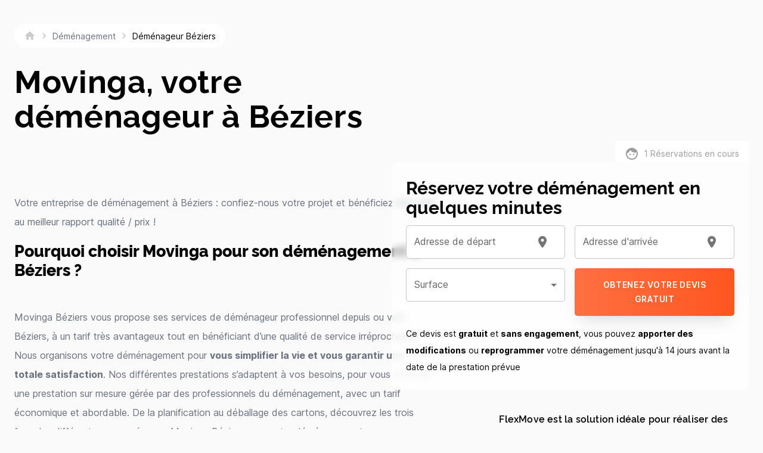

--- FILE ---
content_type: text/html; charset=utf-8
request_url: https://movinga.com/fr/fr/demenagement/beziers/
body_size: 26123
content:
<!DOCTYPE html><html lang="en"><head><meta charSet="utf-8"/><meta name="theme-color" content="#FFFFFF"/><meta name="viewport" content="initial-scale=1, width=device-width"/><style>html, body { overflow-x: hidden; position: relative; }</style><link rel="stylesheet" href="/fonts/fonts.css"/><link rel="stylesheet" href="/styles/global.css"/><title>Déménageur Béziers, Entreprise déménagement Béziers</title><meta property="og:title" content="Déménageur Béziers, Entreprise déménagement Béziers"/><meta name="twitter:title" content="Déménageur Béziers, Entreprise déménagement Béziers"/><meta name="description" content="La nouvelle ère du déménagement avec Movinga : Facile, rapide et efficace, réservez votre déménagement en ligne avec l&#x27;aide de nos experts !"/><meta property="og:description" content="La nouvelle ère du déménagement avec Movinga : Facile, rapide et efficace, réservez votre déménagement en ligne avec l&#x27;aide de nos experts !"/><meta name="twitter:description" content="La nouvelle ère du déménagement avec Movinga : Facile, rapide et efficace, réservez votre déménagement en ligne avec l&#x27;aide de nos experts !"/><meta property="og:image" content="https://www.datocms-assets.com/24681/1644403339-mov_bg_couple_with-boxes_01_logo.jpg?auto=format&amp;fit=max&amp;w=1200"/><meta property="og:image:width" content="1200"/><meta property="og:image:height" content="800"/><meta name="twitter:image" content="https://www.datocms-assets.com/24681/1644403339-mov_bg_couple_with-boxes_01_logo.jpg?auto=format&amp;fit=max&amp;w=1200"/><meta property="og:locale" content="fr"/><meta property="og:type" content="article"/><meta property="og:site_name" content="Movinga"/><meta property="article:modified_time" content="2025-04-06T14:17:31Z"/><meta property="article:publisher" content="https://www.facebook.com/movinga"/><meta name="twitter:card" content="summary_large_image"/><meta name="twitter:site" content="@movinga"/><link sizes="16x16" type="image/png" rel="icon" href="https://www.datocms-assets.com/24681/1585055856-movingafavicon-32x32.png?auto=format&amp;h=16&amp;w=16"/><link sizes="32x32" type="image/png" rel="icon" href="https://www.datocms-assets.com/24681/1585055856-movingafavicon-32x32.png?auto=format&amp;h=32&amp;w=32"/><link sizes="96x96" type="image/png" rel="icon" href="https://www.datocms-assets.com/24681/1585055856-movingafavicon-32x32.png?auto=format&amp;h=96&amp;w=96"/><link sizes="192x192" type="image/png" rel="icon" href="https://www.datocms-assets.com/24681/1585055856-movingafavicon-32x32.png?auto=format&amp;h=192&amp;w=192"/><meta name="next-head-count" content="27"/><link rel="preload" href="/fonts/rawline/rawline-600.woff2" as="font" type="font/woff2" crossorigin="anonymous"/><link rel="preload" href="/fonts/rawline/rawline-700.woff2" as="font" type="font/woff2" crossorigin="anonymous"/><link rel="preload" href="/fonts/rawline/rawline-800.woff2" as="font" type="font/woff2" crossorigin="anonymous"/><link rel="preload" href="/fonts/inter/Inter.var.woff2" as="font" type="font/woff2" crossorigin="anonymous"/><link rel="preload" href="/fonts/fonts.css" as="style"/><meta name="emotion-insertion-point" content=""/><noscript data-n-css=""></noscript><script defer="" nomodule="" src="/_next/static/chunks/polyfills-78c92fac7aa8fdd8.js"></script><script defer="" src="/_next/static/chunks/664-f17fbf9602291166.js"></script><script defer="" src="/_next/static/chunks/687-e7f832a9a8adf552.js"></script><script defer="" src="/_next/static/chunks/705-44a2c9e72ce50a4c.js"></script><script defer="" src="/_next/static/chunks/485-48471266df49f624.js"></script><script defer="" src="/_next/static/chunks/386.9d456b2dec154ad4.js"></script><script defer="" src="/_next/static/chunks/699-277c51968d9d0bb8.js"></script><script defer="" src="/_next/static/chunks/548.24946aa76092ad43.js"></script><script defer="" src="/_next/static/chunks/285.c5fed14138d2f919.js"></script><script src="/_next/static/chunks/webpack-c4a7977550c78f10.js" defer=""></script><script src="/_next/static/chunks/framework-ff7f418116f76b2d.js" defer=""></script><script src="/_next/static/chunks/main-1d99394be765fe26.js" defer=""></script><script src="/_next/static/chunks/pages/_app-981413e6ed349340.js" defer=""></script><script src="/_next/static/chunks/899-244aa86140a26ae9.js" defer=""></script><script src="/_next/static/chunks/303-3887c2e8fc9b5235.js" defer=""></script><script src="/_next/static/chunks/656-5586c62a9db96787.js" defer=""></script><script src="/_next/static/chunks/806-165bc67c27c757dc.js" defer=""></script><script src="/_next/static/chunks/875-9c55f6baf3096f87.js" defer=""></script><script src="/_next/static/chunks/18-b205cd66def5623c.js" defer=""></script><script src="/_next/static/chunks/pages/%5Bcountry%5D/%5Blanguage%5D/%5B...slug%5D-419cadd12a35393b.js" defer=""></script><script src="/_next/static/WDJ7sbZIRtgRj-N4KnX52/_buildManifest.js" defer=""></script><script src="/_next/static/WDJ7sbZIRtgRj-N4KnX52/_ssgManifest.js" defer=""></script><style data-emotion="css-global 0"></style><style data-emotion="css-global unb4kw">html{-webkit-font-smoothing:antialiased;-moz-osx-font-smoothing:grayscale;box-sizing:border-box;-webkit-text-size-adjust:100%;}*,*::before,*::after{box-sizing:inherit;}strong,b{font-weight:700;}body{margin:0;color:#000000;font-family:"Inter","Helvetica","Arial",sans-serif;font-weight:400;font-size:1rem;line-height:1.5;background-color:#fafafa;}@media print{body{background-color:#fff;}}body::backdrop{background-color:#fafafa;}body{font-size:0.875rem;line-height:1.43;letter-spacing:0em;}</style><style data-emotion="css-global 1prfaxn">@-webkit-keyframes mui-auto-fill{from{display:block;}}@keyframes mui-auto-fill{from{display:block;}}@-webkit-keyframes mui-auto-fill-cancel{from{display:block;}}@keyframes mui-auto-fill-cancel{from{display:block;}}</style><style data-emotion="css 1uaveu3 1okvze9 1w8j0ek 1wxaqej v3z1wi 1ctjny3 g8j4u5 b5ghel isbt42 1vzu1x4 18nc3u2 feqhe6 f7g3xb v9dpw4 16sx77j 1nvf7g0 vubbuv ujtxgw yjsfm1 pcnq7y jiq0hf 1636szt 1chotsr jvxqus dy6txq 1ns6nw5 1auptnz 1w8s6so 2jualf j31wnt 15au44m 1k33q06 1skhgr1 nhb8h9 5ui295 3mf706 155fw9v mwdjsl 1au9qiw 1fyqfyt dtg2p5 xgs5wp 1spsw8r 39bbo6 7r0s56 js0w63 1yxmbwk 1qzb5dg 95g7z6 qc7bc1 92bz1k q5k7tr 12jmbg0 17254ta 10zjizy 1rl8czx 1kyr1go 1uzmcsd 1bm8clb 1f8bwsm 1tx2d7 1tsvksn s5j1tk uym3s4 1x7k0s 6flbmm 1wb5wg5 1d3bbye 1ud183d 1348umk 1juxp4k dnlu2b 5wiqkj 1ofn76x 1sp0li5 k4syi6 1ii0fd9 1rvhxqd cv2zvk xib5qx 1mo0870 1tjddev 1g5nk68 hiccw4 1yesb70 1ikfk3 14yb7hx 1d7q5f8 1tc4vho odbvmd 1cx8hti pwlzzg dbyj05 vp502c kcxyz4">.css-1uaveu3{background-color:#fff;color:#000000;-webkit-transition:box-shadow 300ms cubic-bezier(0.4, 0, 0.2, 1) 0ms;transition:box-shadow 300ms cubic-bezier(0.4, 0, 0.2, 1) 0ms;box-shadow:0px 2px 4px -1px rgba(0,0,0,0.2),0px 4px 5px 0px rgba(0,0,0,0.14),0px 1px 10px 0px rgba(0,0,0,0.12);display:-webkit-box;display:-webkit-flex;display:-ms-flexbox;display:flex;-webkit-flex-direction:column;-ms-flex-direction:column;flex-direction:column;width:100%;box-sizing:border-box;-webkit-flex-shrink:0;-ms-flex-negative:0;flex-shrink:0;position:fixed;z-index:1100;top:0;left:auto;right:0;background-color:#f5f5f5;color:rgba(0, 0, 0, 0.87);background-color:#fff;}@media print{.css-1uaveu3{position:absolute;}}.css-1okvze9{position:relative;display:-webkit-box;display:-webkit-flex;display:-ms-flexbox;display:flex;-webkit-align-items:center;-webkit-box-align:center;-ms-flex-align:center;align-items:center;padding-left:16px;padding-right:16px;min-height:90px;}@media (min-width:600px){.css-1okvze9{padding-left:24px;padding-right:24px;}}.css-1w8j0ek{box-sizing:border-box;display:-webkit-box;display:-webkit-flex;display:-ms-flexbox;display:flex;-webkit-box-flex-wrap:wrap;-webkit-flex-wrap:wrap;-ms-flex-wrap:wrap;flex-wrap:wrap;width:100%;-webkit-flex-direction:row;-ms-flex-direction:row;flex-direction:row;width:calc(100% + 32px);margin-left:-32px;-webkit-box-pack:justify;-webkit-justify-content:space-between;justify-content:space-between;-webkit-align-items:center;-webkit-box-align:center;-ms-flex-align:center;align-items:center;}.css-1w8j0ek>.MuiGrid-item{padding-left:32px;}.css-1wxaqej{box-sizing:border-box;margin:0;-webkit-flex-direction:row;-ms-flex-direction:row;flex-direction:row;}.css-v3z1wi{box-sizing:border-box;display:-webkit-box;display:-webkit-flex;display:-ms-flexbox;display:flex;-webkit-box-flex-wrap:wrap;-webkit-flex-wrap:wrap;-ms-flex-wrap:wrap;flex-wrap:wrap;width:100%;-webkit-flex-direction:row;-ms-flex-direction:row;flex-direction:row;-webkit-align-items:center;-webkit-box-align:center;-ms-flex-align:center;align-items:center;}.css-1ctjny3{box-sizing:border-box;margin:0;-webkit-flex-direction:row;-ms-flex-direction:row;flex-direction:row;}@media (min-width:600px){.css-1ctjny3{-webkit-flex-basis:auto;-ms-flex-preferred-size:auto;flex-basis:auto;-webkit-box-flex:0;-webkit-flex-grow:0;-ms-flex-positive:0;flex-grow:0;-webkit-flex-shrink:0;-ms-flex-negative:0;flex-shrink:0;max-width:none;width:auto;}}@media (min-width:960px){.css-1ctjny3{-webkit-flex-basis:auto;-ms-flex-preferred-size:auto;flex-basis:auto;-webkit-box-flex:0;-webkit-flex-grow:0;-ms-flex-positive:0;flex-grow:0;-webkit-flex-shrink:0;-ms-flex-negative:0;flex-shrink:0;max-width:none;width:auto;}}@media (min-width:1280px){.css-1ctjny3{-webkit-flex-basis:auto;-ms-flex-preferred-size:auto;flex-basis:auto;-webkit-box-flex:0;-webkit-flex-grow:0;-ms-flex-positive:0;flex-grow:0;-webkit-flex-shrink:0;-ms-flex-negative:0;flex-shrink:0;max-width:none;width:auto;}}@media (min-width:1920px){.css-1ctjny3{-webkit-flex-basis:auto;-ms-flex-preferred-size:auto;flex-basis:auto;-webkit-box-flex:0;-webkit-flex-grow:0;-ms-flex-positive:0;flex-grow:0;-webkit-flex-shrink:0;-ms-flex-negative:0;flex-shrink:0;max-width:none;width:auto;}}.css-g8j4u5{box-sizing:border-box;display:-webkit-box;display:-webkit-flex;display:-ms-flexbox;display:flex;-webkit-box-flex-wrap:wrap;-webkit-flex-wrap:wrap;-ms-flex-wrap:wrap;flex-wrap:wrap;width:100%;margin:0;-webkit-flex-direction:row;-ms-flex-direction:row;flex-direction:row;width:calc(100% + 16px);margin-left:-16px;}.css-g8j4u5>.MuiGrid-item{padding-left:16px;}@media (min-width:960px){.css-g8j4u5{-webkit-flex-basis:0;-ms-flex-preferred-size:0;flex-basis:0;-webkit-box-flex:1;-webkit-flex-grow:1;-ms-flex-positive:1;flex-grow:1;max-width:100%;}}@media (min-width:1280px){.css-g8j4u5{-webkit-flex-basis:0;-ms-flex-preferred-size:0;flex-basis:0;-webkit-box-flex:1;-webkit-flex-grow:1;-ms-flex-positive:1;flex-grow:1;max-width:100%;}}@media (min-width:1920px){.css-g8j4u5{-webkit-flex-basis:0;-ms-flex-preferred-size:0;flex-basis:0;-webkit-box-flex:1;-webkit-flex-grow:1;-ms-flex-positive:1;flex-grow:1;max-width:100%;}}.css-b5ghel{box-sizing:border-box;margin:0;-webkit-flex-direction:row;-ms-flex-direction:row;flex-direction:row;}@media (min-width:960px){.css-b5ghel{-webkit-flex-basis:0;-ms-flex-preferred-size:0;flex-basis:0;-webkit-box-flex:1;-webkit-flex-grow:1;-ms-flex-positive:1;flex-grow:1;max-width:100%;}}@media (min-width:1280px){.css-b5ghel{-webkit-flex-basis:0;-ms-flex-preferred-size:0;flex-basis:0;-webkit-box-flex:1;-webkit-flex-grow:1;-ms-flex-positive:1;flex-grow:1;max-width:100%;}}@media (min-width:1920px){.css-b5ghel{-webkit-flex-basis:0;-ms-flex-preferred-size:0;flex-basis:0;-webkit-box-flex:1;-webkit-flex-grow:1;-ms-flex-positive:1;flex-grow:1;max-width:100%;}}.css-isbt42{box-sizing:border-box;display:-webkit-box;display:-webkit-flex;display:-ms-flexbox;display:flex;-webkit-box-flex-wrap:wrap;-webkit-flex-wrap:wrap;-ms-flex-wrap:wrap;flex-wrap:wrap;width:100%;-webkit-flex-direction:row;-ms-flex-direction:row;flex-direction:row;margin-top:-16px;width:calc(100% + 16px);margin-left:-16px;}.css-isbt42>.MuiGrid-item{padding-top:16px;}.css-isbt42>.MuiGrid-item{padding-left:16px;}.css-1vzu1x4{box-sizing:border-box;margin:0;-webkit-flex-direction:row;-ms-flex-direction:row;flex-direction:row;-webkit-flex-basis:100%;-ms-flex-preferred-size:100%;flex-basis:100%;-webkit-box-flex:0;-webkit-flex-grow:0;-ms-flex-positive:0;flex-grow:0;max-width:100%;}@media (min-width:600px){.css-1vzu1x4{-webkit-flex-basis:0;-ms-flex-preferred-size:0;flex-basis:0;-webkit-box-flex:1;-webkit-flex-grow:1;-ms-flex-positive:1;flex-grow:1;max-width:100%;}}@media (min-width:960px){.css-1vzu1x4{-webkit-flex-basis:0;-ms-flex-preferred-size:0;flex-basis:0;-webkit-box-flex:1;-webkit-flex-grow:1;-ms-flex-positive:1;flex-grow:1;max-width:100%;}}@media (min-width:1280px){.css-1vzu1x4{-webkit-flex-basis:0;-ms-flex-preferred-size:0;flex-basis:0;-webkit-box-flex:1;-webkit-flex-grow:1;-ms-flex-positive:1;flex-grow:1;max-width:100%;}}@media (min-width:1920px){.css-1vzu1x4{-webkit-flex-basis:0;-ms-flex-preferred-size:0;flex-basis:0;-webkit-box-flex:1;-webkit-flex-grow:1;-ms-flex-positive:1;flex-grow:1;max-width:100%;}}.css-18nc3u2.Mui-focused .MuiAutocomplete-clearIndicator{visibility:visible;}@media (pointer: fine){.css-18nc3u2:hover .MuiAutocomplete-clearIndicator{visibility:visible;}}.css-18nc3u2 .MuiAutocomplete-tag{margin:3px;max-width:calc(100% - 6px);}.css-18nc3u2 .MuiAutocomplete-inputRoot{-webkit-box-flex-wrap:wrap;-webkit-flex-wrap:wrap;-ms-flex-wrap:wrap;flex-wrap:wrap;}.MuiAutocomplete-hasPopupIcon.css-18nc3u2 .MuiAutocomplete-inputRoot,.MuiAutocomplete-hasClearIcon.css-18nc3u2 .MuiAutocomplete-inputRoot{padding-right:30px;}.MuiAutocomplete-hasPopupIcon.MuiAutocomplete-hasClearIcon.css-18nc3u2 .MuiAutocomplete-inputRoot{padding-right:56px;}.css-18nc3u2 .MuiAutocomplete-inputRoot .MuiAutocomplete-input{width:0;min-width:30px;}.css-18nc3u2 .MuiInput-root{padding-bottom:1px;}.css-18nc3u2 .MuiInput-root .MuiInput-input{padding:4px 4px 4px 0px;}.css-18nc3u2 .MuiInput-root.MuiInputBase-sizeSmall .MuiInput-input{padding:2px 4px 3px 0;}.css-18nc3u2 .MuiOutlinedInput-root{padding:9px;}.MuiAutocomplete-hasPopupIcon.css-18nc3u2 .MuiOutlinedInput-root,.MuiAutocomplete-hasClearIcon.css-18nc3u2 .MuiOutlinedInput-root{padding-right:39px;}.MuiAutocomplete-hasPopupIcon.MuiAutocomplete-hasClearIcon.css-18nc3u2 .MuiOutlinedInput-root{padding-right:65px;}.css-18nc3u2 .MuiOutlinedInput-root .MuiAutocomplete-input{padding:7.5px 4px 7.5px 5px;}.css-18nc3u2 .MuiOutlinedInput-root .MuiAutocomplete-endAdornment{right:9px;}.css-18nc3u2 .MuiOutlinedInput-root.MuiInputBase-sizeSmall{padding-top:6px;padding-bottom:6px;padding-left:6px;}.css-18nc3u2 .MuiOutlinedInput-root.MuiInputBase-sizeSmall .MuiAutocomplete-input{padding:2.5px 4px 2.5px 8px;}.css-18nc3u2 .MuiFilledInput-root{padding-top:19px;padding-left:8px;}.MuiAutocomplete-hasPopupIcon.css-18nc3u2 .MuiFilledInput-root,.MuiAutocomplete-hasClearIcon.css-18nc3u2 .MuiFilledInput-root{padding-right:39px;}.MuiAutocomplete-hasPopupIcon.MuiAutocomplete-hasClearIcon.css-18nc3u2 .MuiFilledInput-root{padding-right:65px;}.css-18nc3u2 .MuiFilledInput-root .MuiFilledInput-input{padding:7px 4px;}.css-18nc3u2 .MuiFilledInput-root .MuiAutocomplete-endAdornment{right:9px;}.css-18nc3u2 .MuiFilledInput-root.MuiInputBase-sizeSmall{padding-bottom:1px;}.css-18nc3u2 .MuiFilledInput-root.MuiInputBase-sizeSmall .MuiFilledInput-input{padding:2.5px 4px;}.css-18nc3u2 .MuiInputBase-hiddenLabel{padding-top:8px;}.css-18nc3u2 .MuiFilledInput-root.MuiInputBase-hiddenLabel{padding-top:0;padding-bottom:0;}.css-18nc3u2 .MuiFilledInput-root.MuiInputBase-hiddenLabel .MuiAutocomplete-input{padding-top:16px;padding-bottom:17px;}.css-18nc3u2 .MuiFilledInput-root.MuiInputBase-hiddenLabel.MuiInputBase-sizeSmall .MuiAutocomplete-input{padding-top:8px;padding-bottom:9px;}.css-18nc3u2 .MuiAutocomplete-input{-webkit-box-flex:1;-webkit-flex-grow:1;-ms-flex-positive:1;flex-grow:1;text-overflow:ellipsis;opacity:1;}.css-feqhe6{display:-webkit-inline-box;display:-webkit-inline-flex;display:-ms-inline-flexbox;display:inline-flex;-webkit-flex-direction:column;-ms-flex-direction:column;flex-direction:column;position:relative;min-width:0;padding:0;margin:0;border:0;vertical-align:top;width:100%;}.css-f7g3xb{color:#6B7180;font-family:"Inter","Helvetica","Arial",sans-serif;font-weight:400;font-size:1rem;line-height:1.4375em;padding:0;position:relative;font-weight:bold;text-transform:uppercase;color:rgba(0, 0, 0, 0.87);margin-bottom:8px;display:block;transform-origin:top left;white-space:nowrap;overflow:hidden;text-overflow:ellipsis;max-width:calc(100% - 24px);position:absolute;left:0;top:0;-webkit-transform:translate(14px, 16px) scale(1);-moz-transform:translate(14px, 16px) scale(1);-ms-transform:translate(14px, 16px) scale(1);transform:translate(14px, 16px) scale(1);-webkit-transition:color 200ms cubic-bezier(0.0, 0, 0.2, 1) 0ms,-webkit-transform 200ms cubic-bezier(0.0, 0, 0.2, 1) 0ms,max-width 200ms cubic-bezier(0.0, 0, 0.2, 1) 0ms;transition:color 200ms cubic-bezier(0.0, 0, 0.2, 1) 0ms,transform 200ms cubic-bezier(0.0, 0, 0.2, 1) 0ms,max-width 200ms cubic-bezier(0.0, 0, 0.2, 1) 0ms;z-index:1;pointer-events:none;font-weight:400;text-transform:none;color:rgba(0, 0, 0, 0.6);margin-bottom:0;}.css-f7g3xb.Mui-focused{color:#FF5620;}.css-f7g3xb.Mui-disabled{color:rgba(0, 0, 0, 0.38);}.css-f7g3xb.Mui-error{color:#d32f2f;}.css-f7g3xb.Mui-focused{color:rgba(0, 0, 0, 0.87);}.css-f7g3xb.MuiInputLabel-shrink{-webkit-transform:translate(14px, 5px) scale(0.65);-moz-transform:translate(14px, 5px) scale(0.65);-ms-transform:translate(14px, 5px) scale(0.65);transform:translate(14px, 5px) scale(0.65);color:rgba(0, 0, 0, 0.6);}.css-v9dpw4{font-family:"Inter","Helvetica","Arial",sans-serif;font-weight:400;font-size:1rem;line-height:1.4375em;color:#000000;box-sizing:border-box;position:relative;cursor:text;display:-webkit-inline-box;display:-webkit-inline-flex;display:-ms-inline-flexbox;display:inline-flex;-webkit-align-items:center;-webkit-box-align:center;-ms-flex-align:center;align-items:center;width:100%;position:relative;border-radius:5px;padding-right:14px;background-color:#fff;}.css-v9dpw4.Mui-disabled{color:rgba(0, 0, 0, 0.38);cursor:default;}.css-v9dpw4:hover .MuiOutlinedInput-notchedOutline{border-color:#000000;}@media (hover: none){.css-v9dpw4:hover .MuiOutlinedInput-notchedOutline{border-color:rgba(0, 0, 0, 0.23);}}.css-v9dpw4.Mui-focused .MuiOutlinedInput-notchedOutline{border-color:#FF5620;border-width:2px;}.css-v9dpw4.Mui-error .MuiOutlinedInput-notchedOutline{border-color:#d32f2f;}.css-v9dpw4.Mui-disabled .MuiOutlinedInput-notchedOutline{border-color:rgba(0, 0, 0, 0.26);}.css-v9dpw4.Mui-error{background-color:#fff;}.css-v9dpw4.Mui-focused .MuiOutlinedInput-notchedOutline{border-width:1px!important;border-color:rgba(0, 0, 0, 0.87)!important;color:rgba(0, 0, 0, 0.6);}.css-16sx77j{font:inherit;letter-spacing:inherit;color:currentColor;padding:4px 0 5px;border:0;box-sizing:content-box;background:none;height:1.4375em;margin:0;-webkit-tap-highlight-color:transparent;display:block;min-width:0;width:100%;-webkit-animation-name:mui-auto-fill-cancel;animation-name:mui-auto-fill-cancel;-webkit-animation-duration:10ms;animation-duration:10ms;padding:16.5px 14px;padding-right:0;}.css-16sx77j::-webkit-input-placeholder{color:currentColor;opacity:0.42;-webkit-transition:opacity 200ms cubic-bezier(0.4, 0, 0.2, 1) 0ms;transition:opacity 200ms cubic-bezier(0.4, 0, 0.2, 1) 0ms;}.css-16sx77j::-moz-placeholder{color:currentColor;opacity:0.42;-webkit-transition:opacity 200ms cubic-bezier(0.4, 0, 0.2, 1) 0ms;transition:opacity 200ms cubic-bezier(0.4, 0, 0.2, 1) 0ms;}.css-16sx77j:-ms-input-placeholder{color:currentColor;opacity:0.42;-webkit-transition:opacity 200ms cubic-bezier(0.4, 0, 0.2, 1) 0ms;transition:opacity 200ms cubic-bezier(0.4, 0, 0.2, 1) 0ms;}.css-16sx77j::-ms-input-placeholder{color:currentColor;opacity:0.42;-webkit-transition:opacity 200ms cubic-bezier(0.4, 0, 0.2, 1) 0ms;transition:opacity 200ms cubic-bezier(0.4, 0, 0.2, 1) 0ms;}.css-16sx77j:focus{outline:0;}.css-16sx77j:invalid{box-shadow:none;}.css-16sx77j::-webkit-search-decoration{-webkit-appearance:none;}label[data-shrink=false]+.MuiInputBase-formControl .css-16sx77j::-webkit-input-placeholder{opacity:0!important;}label[data-shrink=false]+.MuiInputBase-formControl .css-16sx77j::-moz-placeholder{opacity:0!important;}label[data-shrink=false]+.MuiInputBase-formControl .css-16sx77j:-ms-input-placeholder{opacity:0!important;}label[data-shrink=false]+.MuiInputBase-formControl .css-16sx77j::-ms-input-placeholder{opacity:0!important;}label[data-shrink=false]+.MuiInputBase-formControl .css-16sx77j:focus::-webkit-input-placeholder{opacity:0.42;}label[data-shrink=false]+.MuiInputBase-formControl .css-16sx77j:focus::-moz-placeholder{opacity:0.42;}label[data-shrink=false]+.MuiInputBase-formControl .css-16sx77j:focus:-ms-input-placeholder{opacity:0.42;}label[data-shrink=false]+.MuiInputBase-formControl .css-16sx77j:focus::-ms-input-placeholder{opacity:0.42;}.css-16sx77j.Mui-disabled{opacity:1;-webkit-text-fill-color:rgba(0, 0, 0, 0.38);}.css-16sx77j:-webkit-autofill{-webkit-animation-duration:5000s;animation-duration:5000s;-webkit-animation-name:mui-auto-fill;animation-name:mui-auto-fill;}.css-16sx77j:-webkit-autofill{border-radius:inherit;}.css-1nvf7g0{display:-webkit-box;display:-webkit-flex;display:-ms-flexbox;display:flex;height:0.01em;max-height:2em;-webkit-align-items:center;-webkit-box-align:center;-ms-flex-align:center;align-items:center;white-space:nowrap;color:rgba(0, 0, 0, 0.54);margin-left:8px;}.css-vubbuv{-webkit-user-select:none;-moz-user-select:none;-ms-user-select:none;user-select:none;width:1em;height:1em;display:inline-block;fill:currentColor;-webkit-flex-shrink:0;-ms-flex-negative:0;flex-shrink:0;-webkit-transition:fill 200ms cubic-bezier(0.4, 0, 0.2, 1) 0ms;transition:fill 200ms cubic-bezier(0.4, 0, 0.2, 1) 0ms;font-size:1.5rem;}.css-ujtxgw{text-align:left;position:absolute;bottom:0;right:0;top:-5px;left:0;margin:0;padding:0 8px;pointer-events:none;border-radius:inherit;border-style:solid;border-width:1px;overflow:hidden;min-width:0%;border-color:rgba(0, 0, 0, 0.23);top:0;}.css-ujtxgw legend{display:none;}.css-yjsfm1{float:unset;width:auto;overflow:hidden;display:block;padding:0;height:11px;font-size:0.75em;visibility:hidden;max-width:0.01px;-webkit-transition:max-width 50ms cubic-bezier(0.0, 0, 0.2, 1) 0ms;transition:max-width 50ms cubic-bezier(0.0, 0, 0.2, 1) 0ms;white-space:nowrap;}.css-yjsfm1>span{padding-left:5px;padding-right:5px;display:inline-block;opacity:0;visibility:visible;}.css-pcnq7y{font-family:"Inter","Helvetica","Arial",sans-serif;font-weight:400;font-size:1rem;line-height:1.4375em;color:#000000;box-sizing:border-box;position:relative;cursor:text;display:-webkit-inline-box;display:-webkit-inline-flex;display:-ms-inline-flexbox;display:inline-flex;-webkit-align-items:center;-webkit-box-align:center;-ms-flex-align:center;align-items:center;width:100%;position:relative;border-radius:5px;background-color:#fff;}.css-pcnq7y.Mui-disabled{color:rgba(0, 0, 0, 0.38);cursor:default;}.css-pcnq7y:hover .MuiOutlinedInput-notchedOutline{border-color:#000000;}@media (hover: none){.css-pcnq7y:hover .MuiOutlinedInput-notchedOutline{border-color:rgba(0, 0, 0, 0.23);}}.css-pcnq7y.Mui-focused .MuiOutlinedInput-notchedOutline{border-color:#FF5620;border-width:2px;}.css-pcnq7y.Mui-error .MuiOutlinedInput-notchedOutline{border-color:#d32f2f;}.css-pcnq7y.Mui-disabled .MuiOutlinedInput-notchedOutline{border-color:rgba(0, 0, 0, 0.26);}.css-pcnq7y.Mui-error{background-color:#fff;}.css-pcnq7y.Mui-focused .MuiOutlinedInput-notchedOutline{border-width:1px!important;border-color:rgba(0, 0, 0, 0.87)!important;color:rgba(0, 0, 0, 0.6);}.css-jiq0hf{-moz-appearance:none;-webkit-appearance:none;-webkit-user-select:none;-moz-user-select:none;-ms-user-select:none;user-select:none;border-radius:5px;cursor:pointer;font:inherit;letter-spacing:inherit;color:currentColor;padding:4px 0 5px;border:0;box-sizing:content-box;background:none;height:1.4375em;margin:0;-webkit-tap-highlight-color:transparent;display:block;min-width:0;width:100%;-webkit-animation-name:mui-auto-fill-cancel;animation-name:mui-auto-fill-cancel;-webkit-animation-duration:10ms;animation-duration:10ms;padding:16.5px 14px;}.css-jiq0hf:focus{border-radius:5px;}.css-jiq0hf::-ms-expand{display:none;}.css-jiq0hf.Mui-disabled{cursor:default;}.css-jiq0hf[multiple]{height:auto;}.css-jiq0hf:not([multiple]) option,.css-jiq0hf:not([multiple]) optgroup{background-color:#fff;}.css-jiq0hf.css-jiq0hf.css-jiq0hf{padding-right:32px;}.css-jiq0hf::-webkit-input-placeholder{color:currentColor;opacity:0.42;-webkit-transition:opacity 200ms cubic-bezier(0.4, 0, 0.2, 1) 0ms;transition:opacity 200ms cubic-bezier(0.4, 0, 0.2, 1) 0ms;}.css-jiq0hf::-moz-placeholder{color:currentColor;opacity:0.42;-webkit-transition:opacity 200ms cubic-bezier(0.4, 0, 0.2, 1) 0ms;transition:opacity 200ms cubic-bezier(0.4, 0, 0.2, 1) 0ms;}.css-jiq0hf:-ms-input-placeholder{color:currentColor;opacity:0.42;-webkit-transition:opacity 200ms cubic-bezier(0.4, 0, 0.2, 1) 0ms;transition:opacity 200ms cubic-bezier(0.4, 0, 0.2, 1) 0ms;}.css-jiq0hf::-ms-input-placeholder{color:currentColor;opacity:0.42;-webkit-transition:opacity 200ms cubic-bezier(0.4, 0, 0.2, 1) 0ms;transition:opacity 200ms cubic-bezier(0.4, 0, 0.2, 1) 0ms;}.css-jiq0hf:focus{outline:0;}.css-jiq0hf:invalid{box-shadow:none;}.css-jiq0hf::-webkit-search-decoration{-webkit-appearance:none;}label[data-shrink=false]+.MuiInputBase-formControl .css-jiq0hf::-webkit-input-placeholder{opacity:0!important;}label[data-shrink=false]+.MuiInputBase-formControl .css-jiq0hf::-moz-placeholder{opacity:0!important;}label[data-shrink=false]+.MuiInputBase-formControl .css-jiq0hf:-ms-input-placeholder{opacity:0!important;}label[data-shrink=false]+.MuiInputBase-formControl .css-jiq0hf::-ms-input-placeholder{opacity:0!important;}label[data-shrink=false]+.MuiInputBase-formControl .css-jiq0hf:focus::-webkit-input-placeholder{opacity:0.42;}label[data-shrink=false]+.MuiInputBase-formControl .css-jiq0hf:focus::-moz-placeholder{opacity:0.42;}label[data-shrink=false]+.MuiInputBase-formControl .css-jiq0hf:focus:-ms-input-placeholder{opacity:0.42;}label[data-shrink=false]+.MuiInputBase-formControl .css-jiq0hf:focus::-ms-input-placeholder{opacity:0.42;}.css-jiq0hf.Mui-disabled{opacity:1;-webkit-text-fill-color:rgba(0, 0, 0, 0.38);}.css-jiq0hf:-webkit-autofill{-webkit-animation-duration:5000s;animation-duration:5000s;-webkit-animation-name:mui-auto-fill;animation-name:mui-auto-fill;}.css-jiq0hf:-webkit-autofill{border-radius:inherit;}.css-1636szt{-webkit-user-select:none;-moz-user-select:none;-ms-user-select:none;user-select:none;width:1em;height:1em;display:inline-block;fill:currentColor;-webkit-flex-shrink:0;-ms-flex-negative:0;flex-shrink:0;-webkit-transition:fill 200ms cubic-bezier(0.4, 0, 0.2, 1) 0ms;transition:fill 200ms cubic-bezier(0.4, 0, 0.2, 1) 0ms;font-size:1.5rem;position:absolute;right:7px;top:calc(50% - .5em);pointer-events:none;color:rgba(0, 0, 0, 0.54);}.css-1636szt.Mui-disabled{color:rgba(0, 0, 0, 0.26);}.css-1chotsr{box-sizing:border-box;margin:0;-webkit-flex-direction:row;-ms-flex-direction:row;flex-direction:row;-webkit-flex-basis:100%;-ms-flex-preferred-size:100%;flex-basis:100%;-webkit-box-flex:0;-webkit-flex-grow:0;-ms-flex-positive:0;flex-grow:0;max-width:100%;}@media (min-width:600px){.css-1chotsr{-webkit-flex-basis:auto;-ms-flex-preferred-size:auto;flex-basis:auto;-webkit-box-flex:0;-webkit-flex-grow:0;-ms-flex-positive:0;flex-grow:0;-webkit-flex-shrink:0;-ms-flex-negative:0;flex-shrink:0;max-width:none;width:auto;}}@media (min-width:960px){.css-1chotsr{-webkit-flex-basis:auto;-ms-flex-preferred-size:auto;flex-basis:auto;-webkit-box-flex:0;-webkit-flex-grow:0;-ms-flex-positive:0;flex-grow:0;-webkit-flex-shrink:0;-ms-flex-negative:0;flex-shrink:0;max-width:none;width:auto;}}@media (min-width:1280px){.css-1chotsr{-webkit-flex-basis:auto;-ms-flex-preferred-size:auto;flex-basis:auto;-webkit-box-flex:0;-webkit-flex-grow:0;-ms-flex-positive:0;flex-grow:0;-webkit-flex-shrink:0;-ms-flex-negative:0;flex-shrink:0;max-width:none;width:auto;}}@media (min-width:1920px){.css-1chotsr{-webkit-flex-basis:auto;-ms-flex-preferred-size:auto;flex-basis:auto;-webkit-box-flex:0;-webkit-flex-grow:0;-ms-flex-positive:0;flex-grow:0;-webkit-flex-shrink:0;-ms-flex-negative:0;flex-shrink:0;max-width:none;width:auto;}}.css-jvxqus{display:-webkit-inline-box;display:-webkit-inline-flex;display:-ms-inline-flexbox;display:inline-flex;-webkit-align-items:center;-webkit-box-align:center;-ms-flex-align:center;align-items:center;-webkit-box-pack:center;-ms-flex-pack:center;-webkit-justify-content:center;justify-content:center;position:relative;box-sizing:border-box;-webkit-tap-highlight-color:transparent;background-color:transparent;outline:0;border:0;margin:0;border-radius:0;padding:0;cursor:pointer;-webkit-user-select:none;-moz-user-select:none;-ms-user-select:none;user-select:none;vertical-align:middle;-moz-appearance:none;-webkit-appearance:none;-webkit-text-decoration:none;text-decoration:none;color:inherit;font-size:0.875rem;font-weight:600;letter-spacing:0.05em;text-transform:none;font-family:"Inter","Helvetica","Arial",sans-serif;line-height:1.75;min-width:64px;padding:6px 16px;border-radius:5px;-webkit-transition:background-color 250ms cubic-bezier(0.4, 0, 0.2, 1) 0ms,box-shadow 250ms cubic-bezier(0.4, 0, 0.2, 1) 0ms,border-color 250ms cubic-bezier(0.4, 0, 0.2, 1) 0ms,color 250ms cubic-bezier(0.4, 0, 0.2, 1) 0ms;transition:background-color 250ms cubic-bezier(0.4, 0, 0.2, 1) 0ms,box-shadow 250ms cubic-bezier(0.4, 0, 0.2, 1) 0ms,border-color 250ms cubic-bezier(0.4, 0, 0.2, 1) 0ms,color 250ms cubic-bezier(0.4, 0, 0.2, 1) 0ms;color:#fff;background-color:#FF5620;box-shadow:0px 3px 1px -2px rgba(0,0,0,0.2),0px 2px 2px 0px rgba(0,0,0,0.14),0px 1px 5px 0px rgba(0,0,0,0.12);width:100%;padding:0;padding:12px 24px;box-shadow:0 15px 30px -10px rgba(0, 0, 0, .15);}.css-jvxqus::-moz-focus-inner{border-style:none;}.css-jvxqus.Mui-disabled{pointer-events:none;cursor:default;}@media print{.css-jvxqus{-webkit-print-color-adjust:exact;color-adjust:exact;}}.css-jvxqus:hover{-webkit-text-decoration:none;text-decoration:none;background-color:#EE492B;box-shadow:0px 2px 4px -1px rgba(0,0,0,0.2),0px 4px 5px 0px rgba(0,0,0,0.14),0px 1px 10px 0px rgba(0,0,0,0.12);}@media (hover: none){.css-jvxqus:hover{background-color:#FF5620;}}.css-jvxqus:active{box-shadow:0px 5px 5px -3px rgba(0,0,0,0.2),0px 8px 10px 1px rgba(0,0,0,0.14),0px 3px 14px 2px rgba(0,0,0,0.12);}.css-jvxqus.Mui-focusVisible{box-shadow:0px 3px 5px -1px rgba(0,0,0,0.2),0px 6px 10px 0px rgba(0,0,0,0.14),0px 1px 18px 0px rgba(0,0,0,0.12);}.css-jvxqus.Mui-disabled{color:rgba(0, 0, 0, 0.26);box-shadow:none;background-color:rgba(0, 0, 0, 0.12);}.css-jvxqus:hover{box-shadow:0 10px 30px -10px rgba(0, 0, 0, .15);background-image:none;}.css-jvxqus:after{content:"";position:absolute;background-image:linear-gradient(90deg, rgba(255, 255, 255, .15) 0%, transparent 100%);top:0;bottom:0;left:0;right:0;-webkit-filter:brightness(1.25);filter:brightness(1.25);border-radius:5px;}.css-dy6txq{display:-webkit-inline-box;display:-webkit-inline-flex;display:-ms-inline-flexbox;display:inline-flex;-webkit-align-items:center;-webkit-box-align:center;-ms-flex-align:center;align-items:center;-webkit-box-pack:center;-ms-flex-pack:center;-webkit-justify-content:center;justify-content:center;position:relative;box-sizing:border-box;-webkit-tap-highlight-color:transparent;background-color:transparent;outline:0;border:0;margin:0;border-radius:0;padding:0;cursor:pointer;-webkit-user-select:none;-moz-user-select:none;-ms-user-select:none;user-select:none;vertical-align:middle;-moz-appearance:none;-webkit-appearance:none;-webkit-text-decoration:none;text-decoration:none;color:inherit;font-size:0.875rem;font-weight:600;letter-spacing:0.05em;text-transform:none;font-family:"Inter","Helvetica","Arial",sans-serif;line-height:1.75;min-width:64px;padding:5px 15px;border-radius:5px;-webkit-transition:background-color 250ms cubic-bezier(0.4, 0, 0.2, 1) 0ms,box-shadow 250ms cubic-bezier(0.4, 0, 0.2, 1) 0ms,border-color 250ms cubic-bezier(0.4, 0, 0.2, 1) 0ms,color 250ms cubic-bezier(0.4, 0, 0.2, 1) 0ms;transition:background-color 250ms cubic-bezier(0.4, 0, 0.2, 1) 0ms,box-shadow 250ms cubic-bezier(0.4, 0, 0.2, 1) 0ms,border-color 250ms cubic-bezier(0.4, 0, 0.2, 1) 0ms,color 250ms cubic-bezier(0.4, 0, 0.2, 1) 0ms;border:1px solid rgba(255, 86, 32, 0.5);color:#FF5620;padding:0;padding:12px 24px;border-color:transparent;border-color:transparent;background-color:#fbedea!important;}.css-dy6txq::-moz-focus-inner{border-style:none;}.css-dy6txq.Mui-disabled{pointer-events:none;cursor:default;}@media print{.css-dy6txq{-webkit-print-color-adjust:exact;color-adjust:exact;}}.css-dy6txq:hover{-webkit-text-decoration:none;text-decoration:none;background-color:rgba(255, 86, 32, 0.04);border:1px solid #FF5620;}@media (hover: none){.css-dy6txq:hover{background-color:transparent;}}.css-dy6txq.Mui-disabled{color:rgba(0, 0, 0, 0.26);border:1px solid rgba(0, 0, 0, 0.12);}.css-1ns6nw5{display:-webkit-inline-box;display:-webkit-inline-flex;display:-ms-inline-flexbox;display:inline-flex;border-radius:5px;box-shadow:0px 3px 1px -2px rgba(0,0,0,0.2),0px 2px 2px 0px rgba(0,0,0,0.14),0px 1px 5px 0px rgba(0,0,0,0.12);box-shadow:none;}.css-1ns6nw5 .MuiButtonGroup-grouped{min-width:40px;box-shadow:none;}.css-1ns6nw5 .MuiButtonGroup-grouped:hover{box-shadow:none;}.css-1ns6nw5 .MuiButtonGroup-firstButton,.css-1ns6nw5 .MuiButtonGroup-middleButton{border-top-right-radius:0;border-bottom-right-radius:0;border-right:1px solid #bdbdbd;border-color:#EE492B;}.css-1ns6nw5 .MuiButtonGroup-firstButton.Mui-disabled,.css-1ns6nw5 .MuiButtonGroup-middleButton.Mui-disabled{border-right:1px solid rgba(0, 0, 0, 0.26);}.css-1ns6nw5 .MuiButtonGroup-lastButton,.css-1ns6nw5 .MuiButtonGroup-middleButton{border-top-left-radius:0;border-bottom-left-radius:0;}.css-1auptnz{display:-webkit-inline-box;display:-webkit-inline-flex;display:-ms-inline-flexbox;display:inline-flex;-webkit-align-items:center;-webkit-box-align:center;-ms-flex-align:center;align-items:center;-webkit-box-pack:center;-ms-flex-pack:center;-webkit-justify-content:center;justify-content:center;position:relative;box-sizing:border-box;-webkit-tap-highlight-color:transparent;background-color:transparent;outline:0;border:0;margin:0;border-radius:0;padding:0;cursor:pointer;-webkit-user-select:none;-moz-user-select:none;-ms-user-select:none;user-select:none;vertical-align:middle;-moz-appearance:none;-webkit-appearance:none;-webkit-text-decoration:none;text-decoration:none;color:inherit;font-size:0.875rem;font-weight:600;letter-spacing:0.05em;text-transform:none;font-family:"Inter","Helvetica","Arial",sans-serif;line-height:1.75;min-width:64px;padding:6px 16px;border-radius:5px;-webkit-transition:background-color 250ms cubic-bezier(0.4, 0, 0.2, 1) 0ms,box-shadow 250ms cubic-bezier(0.4, 0, 0.2, 1) 0ms,border-color 250ms cubic-bezier(0.4, 0, 0.2, 1) 0ms,color 250ms cubic-bezier(0.4, 0, 0.2, 1) 0ms;transition:background-color 250ms cubic-bezier(0.4, 0, 0.2, 1) 0ms,box-shadow 250ms cubic-bezier(0.4, 0, 0.2, 1) 0ms,border-color 250ms cubic-bezier(0.4, 0, 0.2, 1) 0ms,color 250ms cubic-bezier(0.4, 0, 0.2, 1) 0ms;color:#fff;background-color:#FF5620;box-shadow:0px 3px 1px -2px rgba(0,0,0,0.2),0px 2px 2px 0px rgba(0,0,0,0.14),0px 1px 5px 0px rgba(0,0,0,0.12);width:100%;box-shadow:none;padding:0;padding:12px 24px;box-shadow:0 15px 30px -10px rgba(0, 0, 0, .15);}.css-1auptnz::-moz-focus-inner{border-style:none;}.css-1auptnz.Mui-disabled{pointer-events:none;cursor:default;}@media print{.css-1auptnz{-webkit-print-color-adjust:exact;color-adjust:exact;}}.css-1auptnz:hover{-webkit-text-decoration:none;text-decoration:none;background-color:#EE492B;box-shadow:0px 2px 4px -1px rgba(0,0,0,0.2),0px 4px 5px 0px rgba(0,0,0,0.14),0px 1px 10px 0px rgba(0,0,0,0.12);}@media (hover: none){.css-1auptnz:hover{background-color:#FF5620;}}.css-1auptnz:active{box-shadow:0px 5px 5px -3px rgba(0,0,0,0.2),0px 8px 10px 1px rgba(0,0,0,0.14),0px 3px 14px 2px rgba(0,0,0,0.12);}.css-1auptnz.Mui-focusVisible{box-shadow:0px 3px 5px -1px rgba(0,0,0,0.2),0px 6px 10px 0px rgba(0,0,0,0.14),0px 1px 18px 0px rgba(0,0,0,0.12);}.css-1auptnz.Mui-disabled{color:rgba(0, 0, 0, 0.26);box-shadow:none;background-color:rgba(0, 0, 0, 0.12);}.css-1auptnz:hover{box-shadow:none;}.css-1auptnz.Mui-focusVisible{box-shadow:none;}.css-1auptnz:active{box-shadow:none;}.css-1auptnz.Mui-disabled{box-shadow:none;}.css-1auptnz:hover{box-shadow:0 10px 30px -10px rgba(0, 0, 0, .15);background-image:none;}.css-1auptnz:after{content:"";position:absolute;background-image:linear-gradient(90deg, rgba(255, 255, 255, .15) 0%, transparent 100%);top:0;bottom:0;left:0;right:0;-webkit-filter:brightness(1.25);filter:brightness(1.25);border-radius:5px;}.css-1w8s6so{display:-webkit-inline-box;display:-webkit-inline-flex;display:-ms-inline-flexbox;display:inline-flex;-webkit-align-items:center;-webkit-box-align:center;-ms-flex-align:center;align-items:center;-webkit-box-pack:center;-ms-flex-pack:center;-webkit-justify-content:center;justify-content:center;position:relative;box-sizing:border-box;-webkit-tap-highlight-color:transparent;background-color:transparent;outline:0;border:0;margin:0;border-radius:0;padding:0;cursor:pointer;-webkit-user-select:none;-moz-user-select:none;-ms-user-select:none;user-select:none;vertical-align:middle;-moz-appearance:none;-webkit-appearance:none;-webkit-text-decoration:none;text-decoration:none;color:inherit;text-align:center;-webkit-flex:0 0 auto;-ms-flex:0 0 auto;flex:0 0 auto;font-size:1.5rem;padding:8px;border-radius:50%;overflow:visible;color:rgba(0, 0, 0, 0.54);-webkit-transition:background-color 150ms cubic-bezier(0.4, 0, 0.2, 1) 0ms;transition:background-color 150ms cubic-bezier(0.4, 0, 0.2, 1) 0ms;padding:12px;font-size:1.75rem;}.css-1w8s6so::-moz-focus-inner{border-style:none;}.css-1w8s6so.Mui-disabled{pointer-events:none;cursor:default;}@media print{.css-1w8s6so{-webkit-print-color-adjust:exact;color-adjust:exact;}}.css-1w8s6so:hover{background-color:rgba(0, 0, 0, 0.04);}@media (hover: none){.css-1w8s6so:hover{background-color:transparent;}}.css-1w8s6so.Mui-disabled{background-color:transparent;color:rgba(0, 0, 0, 0.26);}.css-2jualf{width:100%;margin-left:auto;box-sizing:border-box;margin-right:auto;display:block;padding-left:16px;padding-right:16px;}@media (min-width:600px){.css-2jualf{padding-left:24px;padding-right:24px;}}@media (min-width:1280px){.css-2jualf{max-width:1280px;}}.css-j31wnt{box-sizing:border-box;display:-webkit-box;display:-webkit-flex;display:-ms-flexbox;display:flex;-webkit-box-flex-wrap:wrap;-webkit-flex-wrap:wrap;-ms-flex-wrap:wrap;flex-wrap:wrap;width:100%;-webkit-flex-direction:row;-ms-flex-direction:row;flex-direction:row;margin-top:-24px;width:calc(100% + 32px);margin-left:-32px;}.css-j31wnt>.MuiGrid-item{padding-top:24px;}.css-j31wnt>.MuiGrid-item{padding-left:32px;}.css-15au44m{margin:0;line-height:2;font-family:"Inter","Helvetica","Arial",sans-serif;font-weight:400;font-size:0.875rem;word-break:break-word;color:#FF5620;-webkit-text-decoration:none;text-decoration:none;}.css-15au44m:hover{-webkit-text-decoration:underline;text-decoration:underline;}@media (min-width:0px){.css-15au44m{display:-webkit-box;display:-webkit-flex;display:-ms-flexbox;display:flex;}}@media (min-width:960px){.css-15au44m{display:none;}}.css-1k33q06{-webkit-user-select:none;-moz-user-select:none;-ms-user-select:none;user-select:none;width:1em;height:1em;display:inline-block;fill:currentColor;-webkit-flex-shrink:0;-ms-flex-negative:0;flex-shrink:0;-webkit-transition:fill 200ms cubic-bezier(0.4, 0, 0.2, 1) 0ms;transition:fill 200ms cubic-bezier(0.4, 0, 0.2, 1) 0ms;font-size:1.25rem;}.css-1skhgr1{margin:0;font-family:"Inter","Helvetica","Arial",sans-serif;font-weight:400;font-size:1rem;line-height:1.5;word-break:break-word;color:#6B7180;}@media (min-width:0px){.css-1skhgr1{display:none;}}@media (min-width:960px){.css-1skhgr1{display:block;}}.css-nhb8h9{display:-webkit-box;display:-webkit-flex;display:-ms-flexbox;display:flex;-webkit-box-flex-wrap:wrap;-webkit-flex-wrap:wrap;-ms-flex-wrap:wrap;flex-wrap:wrap;-webkit-align-items:center;-webkit-box-align:center;-ms-flex-align:center;align-items:center;padding:0;margin:0;list-style:none;}.css-5ui295{margin:0;line-height:2;font-family:"Inter","Helvetica","Arial",sans-serif;font-weight:400;font-size:0.875rem;word-break:break-word;color:#FF5620;-webkit-text-decoration:none;text-decoration:none;}.css-5ui295:hover{-webkit-text-decoration:underline;text-decoration:underline;}.css-3mf706{display:-webkit-box;display:-webkit-flex;display:-ms-flexbox;display:flex;-webkit-user-select:none;-moz-user-select:none;-ms-user-select:none;user-select:none;margin-left:8px;margin-right:8px;}.css-155fw9v{margin:0;line-height:2;font-family:"Inter","Helvetica","Arial",sans-serif;font-weight:400;font-size:0.875rem;word-break:break-word;}.css-mwdjsl{box-sizing:border-box;margin:0;-webkit-flex-direction:row;-ms-flex-direction:row;flex-direction:row;-webkit-flex-basis:100%;-ms-flex-preferred-size:100%;flex-basis:100%;-webkit-box-flex:0;-webkit-flex-grow:0;-ms-flex-positive:0;flex-grow:0;max-width:100%;}@media (min-width:600px){.css-mwdjsl{-webkit-flex-basis:100%;-ms-flex-preferred-size:100%;flex-basis:100%;-webkit-box-flex:0;-webkit-flex-grow:0;-ms-flex-positive:0;flex-grow:0;max-width:100%;}}@media (min-width:960px){.css-mwdjsl{-webkit-flex-basis:100%;-ms-flex-preferred-size:100%;flex-basis:100%;-webkit-box-flex:0;-webkit-flex-grow:0;-ms-flex-positive:0;flex-grow:0;max-width:100%;}}@media (min-width:1280px){.css-mwdjsl{-webkit-flex-basis:100%;-ms-flex-preferred-size:100%;flex-basis:100%;-webkit-box-flex:0;-webkit-flex-grow:0;-ms-flex-positive:0;flex-grow:0;max-width:100%;}}@media (min-width:1920px){.css-mwdjsl{-webkit-flex-basis:100%;-ms-flex-preferred-size:100%;flex-basis:100%;-webkit-box-flex:0;-webkit-flex-grow:0;-ms-flex-positive:0;flex-grow:0;max-width:100%;}}@media (min-width:0px){.css-mwdjsl{display:block;}}@media (min-width:960px){.css-mwdjsl{display:none;}}.css-1au9qiw{box-sizing:border-box;margin:0;-webkit-flex-direction:row;-ms-flex-direction:row;flex-direction:row;-webkit-flex-basis:100%;-ms-flex-preferred-size:100%;flex-basis:100%;-webkit-box-flex:0;-webkit-flex-grow:0;-ms-flex-positive:0;flex-grow:0;max-width:100%;}@media (min-width:600px){.css-1au9qiw{-webkit-flex-basis:100%;-ms-flex-preferred-size:100%;flex-basis:100%;-webkit-box-flex:0;-webkit-flex-grow:0;-ms-flex-positive:0;flex-grow:0;max-width:100%;}}@media (min-width:960px){.css-1au9qiw{-webkit-flex-basis:100%;-ms-flex-preferred-size:100%;flex-basis:100%;-webkit-box-flex:0;-webkit-flex-grow:0;-ms-flex-positive:0;flex-grow:0;max-width:100%;}}@media (min-width:1280px){.css-1au9qiw{-webkit-flex-basis:100%;-ms-flex-preferred-size:100%;flex-basis:100%;-webkit-box-flex:0;-webkit-flex-grow:0;-ms-flex-positive:0;flex-grow:0;max-width:100%;}}@media (min-width:1920px){.css-1au9qiw{-webkit-flex-basis:100%;-ms-flex-preferred-size:100%;flex-basis:100%;-webkit-box-flex:0;-webkit-flex-grow:0;-ms-flex-positive:0;flex-grow:0;max-width:100%;}}.css-1fyqfyt{box-sizing:border-box;margin:0;-webkit-flex-direction:row;-ms-flex-direction:row;flex-direction:row;-webkit-flex-basis:100%;-ms-flex-preferred-size:100%;flex-basis:100%;-webkit-box-flex:0;-webkit-flex-grow:0;-ms-flex-positive:0;flex-grow:0;max-width:100%;}@media (min-width:600px){.css-1fyqfyt{-webkit-flex-basis:100%;-ms-flex-preferred-size:100%;flex-basis:100%;-webkit-box-flex:0;-webkit-flex-grow:0;-ms-flex-positive:0;flex-grow:0;max-width:100%;}}@media (min-width:960px){.css-1fyqfyt{-webkit-flex-basis:58.333333%;-ms-flex-preferred-size:58.333333%;flex-basis:58.333333%;-webkit-box-flex:0;-webkit-flex-grow:0;-ms-flex-positive:0;flex-grow:0;max-width:58.333333%;}}@media (min-width:1280px){.css-1fyqfyt{-webkit-flex-basis:58.333333%;-ms-flex-preferred-size:58.333333%;flex-basis:58.333333%;-webkit-box-flex:0;-webkit-flex-grow:0;-ms-flex-positive:0;flex-grow:0;max-width:58.333333%;}}@media (min-width:1920px){.css-1fyqfyt{-webkit-flex-basis:58.333333%;-ms-flex-preferred-size:58.333333%;flex-basis:58.333333%;-webkit-box-flex:0;-webkit-flex-grow:0;-ms-flex-positive:0;flex-grow:0;max-width:58.333333%;}}.css-dtg2p5{margin:0;font-family:rawline,"Raleway","Helvetica","Arial",sans-serif;font-weight:800;font-size:2.15625rem;line-height:1.2;letter-spacing:0.0125em;text-align:left;word-break:break-word;}@media (min-width:600px){.css-dtg2p5{font-size:2.7083rem;}}@media (min-width:960px){.css-dtg2p5{font-size:3.125rem;}}@media (min-width:1280px){.css-dtg2p5{font-size:3.3333rem;}}.css-xgs5wp{box-sizing:border-box;display:-webkit-box;display:-webkit-flex;display:-ms-flexbox;display:flex;-webkit-box-flex-wrap:wrap;-webkit-flex-wrap:wrap;-ms-flex-wrap:wrap;flex-wrap:wrap;width:100%;-webkit-flex-direction:row;-ms-flex-direction:row;flex-direction:row;margin-top:-40px;width:calc(100% + 40px);margin-left:-40px;}.css-xgs5wp>.MuiGrid-item{padding-top:40px;}.css-xgs5wp>.MuiGrid-item{padding-left:40px;}.css-1spsw8r{box-sizing:border-box;margin:0;-webkit-flex-direction:row;-ms-flex-direction:row;flex-direction:row;-webkit-flex-basis:100%;-ms-flex-preferred-size:100%;flex-basis:100%;-webkit-box-flex:0;-webkit-flex-grow:0;-ms-flex-positive:0;flex-grow:0;max-width:100%;}@media (min-width:600px){.css-1spsw8r{-webkit-flex-basis:100%;-ms-flex-preferred-size:100%;flex-basis:100%;-webkit-box-flex:0;-webkit-flex-grow:0;-ms-flex-positive:0;flex-grow:0;max-width:100%;}}@media (min-width:960px){.css-1spsw8r{-webkit-flex-basis:100%;-ms-flex-preferred-size:100%;flex-basis:100%;-webkit-box-flex:0;-webkit-flex-grow:0;-ms-flex-positive:0;flex-grow:0;max-width:100%;}}@media (min-width:1280px){.css-1spsw8r{-webkit-flex-basis:100%;-ms-flex-preferred-size:100%;flex-basis:100%;-webkit-box-flex:0;-webkit-flex-grow:0;-ms-flex-positive:0;flex-grow:0;max-width:100%;}}@media (min-width:1920px){.css-1spsw8r{-webkit-flex-basis:100%;-ms-flex-preferred-size:100%;flex-basis:100%;-webkit-box-flex:0;-webkit-flex-grow:0;-ms-flex-positive:0;flex-grow:0;max-width:100%;}}@media (min-width:0px){.css-1spsw8r{display:none;}}@media (min-width:600px){.css-1spsw8r{display:block;}}.css-39bbo6{margin:0;-webkit-flex-shrink:0;-ms-flex-negative:0;flex-shrink:0;border-width:0;border-style:solid;border-color:rgba(0, 0, 0, 0.12);border-bottom-width:thin;}.css-7r0s56{margin:0;font-family:"Inter","Helvetica","Arial",sans-serif;font-weight:400;font-size:1rem;line-height:1.5;margin-bottom:16px;word-break:break-word;color:#6B7180;}.css-js0w63{margin:0;font-size:1.375rem;font-family:rawline,"Raleway","Helvetica","Arial",sans-serif;font-weight:800;line-height:1.2;letter-spacing:0;margin-bottom:16px;word-break:break-word;}@media (min-width:600px){.css-js0w63{font-size:1.4583rem;}}@media (min-width:960px){.css-js0w63{font-size:1.6667rem;}}@media (min-width:1280px){.css-js0w63{font-size:1.6667rem;}}.css-1yxmbwk{display:-webkit-inline-box;display:-webkit-inline-flex;display:-ms-inline-flexbox;display:inline-flex;-webkit-align-items:center;-webkit-box-align:center;-ms-flex-align:center;align-items:center;-webkit-box-pack:center;-ms-flex-pack:center;-webkit-justify-content:center;justify-content:center;position:relative;box-sizing:border-box;-webkit-tap-highlight-color:transparent;background-color:transparent;outline:0;border:0;margin:0;border-radius:0;padding:0;cursor:pointer;-webkit-user-select:none;-moz-user-select:none;-ms-user-select:none;user-select:none;vertical-align:middle;-moz-appearance:none;-webkit-appearance:none;-webkit-text-decoration:none;text-decoration:none;color:inherit;text-align:center;-webkit-flex:0 0 auto;-ms-flex:0 0 auto;flex:0 0 auto;font-size:1.5rem;padding:8px;border-radius:50%;overflow:visible;color:rgba(0, 0, 0, 0.54);-webkit-transition:background-color 150ms cubic-bezier(0.4, 0, 0.2, 1) 0ms;transition:background-color 150ms cubic-bezier(0.4, 0, 0.2, 1) 0ms;}.css-1yxmbwk::-moz-focus-inner{border-style:none;}.css-1yxmbwk.Mui-disabled{pointer-events:none;cursor:default;}@media print{.css-1yxmbwk{-webkit-print-color-adjust:exact;color-adjust:exact;}}.css-1yxmbwk:hover{background-color:rgba(0, 0, 0, 0.04);}@media (hover: none){.css-1yxmbwk:hover{background-color:transparent;}}.css-1yxmbwk.Mui-disabled{background-color:transparent;color:rgba(0, 0, 0, 0.26);}.css-1qzb5dg{margin:0;font-size:1.21875rem;font-family:rawline,"Raleway","Helvetica","Arial",sans-serif;font-weight:800;line-height:1.333;letter-spacing:0;margin-bottom:16px;word-break:break-word;}@media (min-width:600px){.css-1qzb5dg{font-size:1.3128rem;}}@media (min-width:960px){.css-1qzb5dg{font-size:1.3128rem;}}@media (min-width:1280px){.css-1qzb5dg{font-size:1.5004rem;}}.css-95g7z6{margin:0;font:inherit;word-break:break-word;color:#FF5620;-webkit-text-decoration:none;text-decoration:none;}.css-95g7z6:hover{-webkit-text-decoration:underline;text-decoration:underline;}.css-qc7bc1{box-sizing:border-box;margin:0;-webkit-flex-direction:row;-ms-flex-direction:row;flex-direction:row;}@media (min-width:600px){.css-qc7bc1{-webkit-flex-basis:0;-ms-flex-preferred-size:0;flex-basis:0;-webkit-box-flex:1;-webkit-flex-grow:1;-ms-flex-positive:1;flex-grow:1;max-width:100%;}}@media (min-width:960px){.css-qc7bc1{-webkit-flex-basis:0;-ms-flex-preferred-size:0;flex-basis:0;-webkit-box-flex:1;-webkit-flex-grow:1;-ms-flex-positive:1;flex-grow:1;max-width:100%;}}@media (min-width:1280px){.css-qc7bc1{-webkit-flex-basis:0;-ms-flex-preferred-size:0;flex-basis:0;-webkit-box-flex:1;-webkit-flex-grow:1;-ms-flex-positive:1;flex-grow:1;max-width:100%;}}@media (min-width:1920px){.css-qc7bc1{-webkit-flex-basis:0;-ms-flex-preferred-size:0;flex-basis:0;-webkit-box-flex:1;-webkit-flex-grow:1;-ms-flex-positive:1;flex-grow:1;max-width:100%;}}.css-92bz1k{box-sizing:border-box;display:-webkit-box;display:-webkit-flex;display:-ms-flexbox;display:flex;-webkit-box-flex-wrap:nowrap;-webkit-flex-wrap:nowrap;-ms-flex-wrap:nowrap;flex-wrap:nowrap;width:100%;-webkit-flex-direction:row;-ms-flex-direction:row;flex-direction:row;margin-top:-8px;width:calc(100% + 8px);margin-left:-8px;-webkit-align-items:center;-webkit-box-align:center;-ms-flex-align:center;align-items:center;-webkit-box-pack:center;-ms-flex-pack:center;-webkit-justify-content:center;justify-content:center;}.css-92bz1k>.MuiGrid-item{padding-top:8px;}.css-92bz1k>.MuiGrid-item{padding-left:8px;}.css-q5k7tr{box-sizing:border-box;display:-webkit-box;display:-webkit-flex;display:-ms-flexbox;display:flex;-webkit-box-flex-wrap:wrap;-webkit-flex-wrap:wrap;-ms-flex-wrap:wrap;flex-wrap:wrap;width:100%;-webkit-flex-direction:column;-ms-flex-direction:column;flex-direction:column;margin-top:-16px;width:calc(100% + 16px);margin-left:-16px;}.css-q5k7tr>.MuiGrid-item{max-width:none;}.css-q5k7tr>.MuiGrid-item{padding-top:16px;}.css-q5k7tr>.MuiGrid-item{padding-left:16px;}.css-12jmbg0{box-sizing:border-box;margin:0;-webkit-flex-direction:row;-ms-flex-direction:row;flex-direction:row;-webkit-flex-basis:100%;-ms-flex-preferred-size:100%;flex-basis:100%;-webkit-box-flex:0;-webkit-flex-grow:0;-ms-flex-positive:0;flex-grow:0;max-width:100%;}@media (min-width:600px){.css-12jmbg0{-webkit-flex-basis:50%;-ms-flex-preferred-size:50%;flex-basis:50%;-webkit-box-flex:0;-webkit-flex-grow:0;-ms-flex-positive:0;flex-grow:0;max-width:50%;}}@media (min-width:960px){.css-12jmbg0{-webkit-flex-basis:50%;-ms-flex-preferred-size:50%;flex-basis:50%;-webkit-box-flex:0;-webkit-flex-grow:0;-ms-flex-positive:0;flex-grow:0;max-width:50%;}}@media (min-width:1280px){.css-12jmbg0{-webkit-flex-basis:50%;-ms-flex-preferred-size:50%;flex-basis:50%;-webkit-box-flex:0;-webkit-flex-grow:0;-ms-flex-positive:0;flex-grow:0;max-width:50%;}}@media (min-width:1920px){.css-12jmbg0{-webkit-flex-basis:50%;-ms-flex-preferred-size:50%;flex-basis:50%;-webkit-box-flex:0;-webkit-flex-grow:0;-ms-flex-positive:0;flex-grow:0;max-width:50%;}}.css-17254ta{margin:0;line-height:2;font-family:"Inter","Helvetica","Arial",sans-serif;font-weight:400;font-size:0.875rem;word-break:break-word;color:#000000;}.css-10zjizy{box-sizing:border-box;margin:0;-webkit-flex-direction:row;-ms-flex-direction:row;flex-direction:row;}@media (min-width:960px){.css-10zjizy{-webkit-flex-basis:41.666667%;-ms-flex-preferred-size:41.666667%;flex-basis:41.666667%;-webkit-box-flex:0;-webkit-flex-grow:0;-ms-flex-positive:0;flex-grow:0;max-width:41.666667%;}}@media (min-width:1280px){.css-10zjizy{-webkit-flex-basis:41.666667%;-ms-flex-preferred-size:41.666667%;flex-basis:41.666667%;-webkit-box-flex:0;-webkit-flex-grow:0;-ms-flex-positive:0;flex-grow:0;max-width:41.666667%;}}@media (min-width:1920px){.css-10zjizy{-webkit-flex-basis:41.666667%;-ms-flex-preferred-size:41.666667%;flex-basis:41.666667%;-webkit-box-flex:0;-webkit-flex-grow:0;-ms-flex-positive:0;flex-grow:0;max-width:41.666667%;}}@media (min-width:0px){.css-10zjizy{display:none;}}@media (min-width:600px){.css-10zjizy{display:block;}}.css-1rl8czx{box-sizing:border-box;display:-webkit-box;display:-webkit-flex;display:-ms-flexbox;display:flex;-webkit-box-flex-wrap:wrap;-webkit-flex-wrap:wrap;-ms-flex-wrap:wrap;flex-wrap:wrap;width:100%;-webkit-flex-direction:column;-ms-flex-direction:column;flex-direction:column;margin-top:-24px;width:calc(100% + 24px);margin-left:-24px;-webkit-align-items:center;-webkit-box-align:center;-ms-flex-align:center;align-items:center;}.css-1rl8czx>.MuiGrid-item{max-width:none;}.css-1rl8czx>.MuiGrid-item{padding-top:24px;}.css-1rl8czx>.MuiGrid-item{padding-left:24px;}.css-1kyr1go{margin:0;font-family:rawline,"Raleway","Helvetica","Arial",sans-serif;font-weight:800;font-size:1.4375rem;line-height:1.333;letter-spacing:0;word-break:break-word;}@media (min-width:600px){.css-1kyr1go{font-size:1.6879rem;}}@media (min-width:960px){.css-1kyr1go{font-size:1.6879rem;}}@media (min-width:1280px){.css-1kyr1go{font-size:1.8755rem;}}.css-1uzmcsd{list-style:none;margin:0;padding:0;position:relative;}.css-1bm8clb{display:-webkit-box;display:-webkit-flex;display:-ms-flexbox;display:flex;-webkit-box-pack:start;-ms-flex-pack:start;-webkit-justify-content:flex-start;justify-content:flex-start;-webkit-align-items:center;-webkit-box-align:center;-ms-flex-align:center;align-items:center;position:relative;-webkit-text-decoration:none;text-decoration:none;width:100%;box-sizing:border-box;text-align:left;padding-top:8px;padding-bottom:8px;}.css-1bm8clb.Mui-focusVisible{background-color:rgba(0, 0, 0, 0.12);}.css-1bm8clb.Mui-selected{background-color:rgba(255, 86, 32, 0.08);}.css-1bm8clb.Mui-selected.Mui-focusVisible{background-color:rgba(255, 86, 32, 0.2);}.css-1bm8clb.Mui-disabled{opacity:0.38;}.css-1f8bwsm{min-width:56px;color:rgba(0, 0, 0, 0.54);-webkit-flex-shrink:0;-ms-flex-negative:0;flex-shrink:0;display:-webkit-inline-box;display:-webkit-inline-flex;display:-ms-inline-flexbox;display:inline-flex;}.css-1tx2d7{-webkit-user-select:none;-moz-user-select:none;-ms-user-select:none;user-select:none;width:1em;height:1em;display:inline-block;fill:currentColor;-webkit-flex-shrink:0;-ms-flex-negative:0;flex-shrink:0;-webkit-transition:fill 200ms cubic-bezier(0.4, 0, 0.2, 1) 0ms;transition:fill 200ms cubic-bezier(0.4, 0, 0.2, 1) 0ms;font-size:1.25rem;color:#FF5620;}.css-1tsvksn{-webkit-flex:1 1 auto;-ms-flex:1 1 auto;flex:1 1 auto;min-width:0;margin-top:4px;margin-bottom:4px;}.css-s5j1tk{margin:0;font-family:rawline,"Raleway","Helvetica","Arial",sans-serif;font-weight:600;font-size:1rem;line-height:1.5;letter-spacing:0.0125em;word-break:break-word;}.css-uym3s4{box-sizing:border-box;margin:0;-webkit-flex-direction:row;-ms-flex-direction:row;flex-direction:row;}@media (min-width:0px){.css-uym3s4{display:none;}}@media (min-width:600px){.css-uym3s4{display:block;}}.css-1x7k0s{display:-webkit-box;display:-webkit-flex;display:-ms-flexbox;display:flex;-webkit-flex-direction:row;-ms-flex-direction:row;flex-direction:row;-webkit-box-pack:center;-ms-flex-pack:center;-webkit-justify-content:center;justify-content:center;}.css-1x7k0s>:not(style):not(style){margin:0;}.css-1x7k0s>:not(style)~:not(style){margin-left:8px;}.css-6flbmm{-webkit-user-select:none;-moz-user-select:none;-ms-user-select:none;user-select:none;width:1em;height:1em;display:inline-block;fill:currentColor;-webkit-flex-shrink:0;-ms-flex-negative:0;flex-shrink:0;-webkit-transition:fill 200ms cubic-bezier(0.4, 0, 0.2, 1) 0ms;transition:fill 200ms cubic-bezier(0.4, 0, 0.2, 1) 0ms;font-size:2.1875rem;}.css-1wb5wg5{box-sizing:border-box;display:-webkit-box;display:-webkit-flex;display:-ms-flexbox;display:flex;-webkit-box-flex-wrap:wrap;-webkit-flex-wrap:wrap;-ms-flex-wrap:wrap;flex-wrap:wrap;width:100%;-webkit-flex-direction:column;-ms-flex-direction:column;flex-direction:column;-webkit-align-items:center;-webkit-box-align:center;-ms-flex-align:center;align-items:center;}.css-1wb5wg5>.MuiGrid-item{max-width:none;}.css-1d3bbye{box-sizing:border-box;display:-webkit-box;display:-webkit-flex;display:-ms-flexbox;display:flex;-webkit-box-flex-wrap:wrap;-webkit-flex-wrap:wrap;-ms-flex-wrap:wrap;flex-wrap:wrap;width:100%;-webkit-flex-direction:row;-ms-flex-direction:row;flex-direction:row;}.css-1ud183d{box-sizing:border-box;margin:0;-webkit-flex-direction:row;-ms-flex-direction:row;flex-direction:row;-webkit-flex-basis:100%;-ms-flex-preferred-size:100%;flex-basis:100%;-webkit-box-flex:0;-webkit-flex-grow:0;-ms-flex-positive:0;flex-grow:0;max-width:100%;}@media (min-width:600px){.css-1ud183d{-webkit-flex-basis:100%;-ms-flex-preferred-size:100%;flex-basis:100%;-webkit-box-flex:0;-webkit-flex-grow:0;-ms-flex-positive:0;flex-grow:0;max-width:100%;}}@media (min-width:960px){.css-1ud183d{-webkit-flex-basis:auto;-ms-flex-preferred-size:auto;flex-basis:auto;-webkit-box-flex:0;-webkit-flex-grow:0;-ms-flex-positive:0;flex-grow:0;-webkit-flex-shrink:0;-ms-flex-negative:0;flex-shrink:0;max-width:none;width:auto;}}@media (min-width:1280px){.css-1ud183d{-webkit-flex-basis:auto;-ms-flex-preferred-size:auto;flex-basis:auto;-webkit-box-flex:0;-webkit-flex-grow:0;-ms-flex-positive:0;flex-grow:0;-webkit-flex-shrink:0;-ms-flex-negative:0;flex-shrink:0;max-width:none;width:auto;}}@media (min-width:1920px){.css-1ud183d{-webkit-flex-basis:auto;-ms-flex-preferred-size:auto;flex-basis:auto;-webkit-box-flex:0;-webkit-flex-grow:0;-ms-flex-positive:0;flex-grow:0;-webkit-flex-shrink:0;-ms-flex-negative:0;flex-shrink:0;max-width:none;width:auto;}}.css-1348umk{box-sizing:border-box;display:-webkit-box;display:-webkit-flex;display:-ms-flexbox;display:flex;-webkit-box-flex-wrap:nowrap;-webkit-flex-wrap:nowrap;-ms-flex-wrap:nowrap;flex-wrap:nowrap;width:100%;-webkit-flex-direction:row;-ms-flex-direction:row;flex-direction:row;margin-top:-8px;width:calc(100% + 8px);margin-left:-8px;-webkit-align-items:center;-webkit-box-align:center;-ms-flex-align:center;align-items:center;}.css-1348umk>.MuiGrid-item{padding-top:8px;}.css-1348umk>.MuiGrid-item{padding-left:8px;}.css-1juxp4k{box-sizing:border-box;display:-webkit-box;display:-webkit-flex;display:-ms-flexbox;display:flex;-webkit-box-flex-wrap:wrap;-webkit-flex-wrap:wrap;-ms-flex-wrap:wrap;flex-wrap:wrap;width:100%;-webkit-flex-direction:row;-ms-flex-direction:row;flex-direction:row;margin-top:-24px;width:calc(100% + 24px);margin-left:-24px;-webkit-box-pack:center;-ms-flex-pack:center;-webkit-justify-content:center;justify-content:center;}.css-1juxp4k>.MuiGrid-item{padding-top:24px;}.css-1juxp4k>.MuiGrid-item{padding-left:24px;}.css-dnlu2b{box-sizing:border-box;display:-webkit-box;display:-webkit-flex;display:-ms-flexbox;display:flex;-webkit-box-flex-wrap:nowrap;-webkit-flex-wrap:nowrap;-ms-flex-wrap:nowrap;flex-wrap:nowrap;width:100%;-webkit-flex-direction:row;-ms-flex-direction:row;flex-direction:row;margin-top:-8px;width:calc(100% + 8px);margin-left:-8px;-webkit-box-pack:center;-ms-flex-pack:center;-webkit-justify-content:center;justify-content:center;-webkit-align-items:center;-webkit-box-align:center;-ms-flex-align:center;align-items:center;}.css-dnlu2b>.MuiGrid-item{padding-top:8px;}.css-dnlu2b>.MuiGrid-item{padding-left:8px;}.css-5wiqkj{box-sizing:border-box;display:-webkit-box;display:-webkit-flex;display:-ms-flexbox;display:flex;-webkit-box-flex-wrap:wrap;-webkit-flex-wrap:wrap;-ms-flex-wrap:wrap;flex-wrap:wrap;width:100%;-webkit-flex-direction:column;-ms-flex-direction:column;flex-direction:column;margin-top:-40px;width:calc(100% + 40px);margin-left:-40px;}.css-5wiqkj>.MuiGrid-item{max-width:none;}.css-5wiqkj>.MuiGrid-item{padding-top:40px;}.css-5wiqkj>.MuiGrid-item{padding-left:40px;}.css-1ofn76x{box-sizing:border-box;display:-webkit-box;display:-webkit-flex;display:-ms-flexbox;display:flex;-webkit-box-flex-wrap:wrap;-webkit-flex-wrap:wrap;-ms-flex-wrap:wrap;flex-wrap:wrap;width:100%;margin:0;-webkit-flex-direction:row;-ms-flex-direction:row;flex-direction:row;margin-top:-24px;width:calc(100% + 24px);margin-left:-24px;}.css-1ofn76x>.MuiGrid-item{padding-top:24px;}.css-1ofn76x>.MuiGrid-item{padding-left:24px;}.css-1sp0li5{margin:0;font-family:rawline,"Raleway","Helvetica","Arial",sans-serif;font-weight:800;font-size:1.75rem;line-height:1.2;letter-spacing:0;word-break:break-word;position:left;}@media (min-width:600px){.css-1sp0li5{font-size:2.0833rem;}}@media (min-width:960px){.css-1sp0li5{font-size:2.2917rem;}}@media (min-width:1280px){.css-1sp0li5{font-size:2.5rem;}}.css-k4syi6{box-sizing:border-box;display:-webkit-box;display:-webkit-flex;display:-ms-flexbox;display:flex;-webkit-box-flex-wrap:wrap;-webkit-flex-wrap:wrap;-ms-flex-wrap:wrap;flex-wrap:wrap;width:100%;margin:0;-webkit-flex-direction:row;-ms-flex-direction:row;flex-direction:row;margin-top:-40px;width:calc(100% + 40px);margin-left:-40px;}.css-k4syi6>.MuiGrid-item{padding-top:40px;}.css-k4syi6>.MuiGrid-item{padding-left:40px;}.css-1ii0fd9{box-sizing:border-box;display:-webkit-box;display:-webkit-flex;display:-ms-flexbox;display:flex;-webkit-box-flex-wrap:wrap;-webkit-flex-wrap:wrap;-ms-flex-wrap:wrap;flex-wrap:wrap;width:100%;margin:0;-webkit-flex-direction:column;-ms-flex-direction:column;flex-direction:column;margin-top:-24px;width:calc(100% + 24px);margin-left:-24px;-webkit-flex-basis:calc(100% + 24px);-ms-flex-preferred-size:calc(100% + 24px);flex-basis:calc(100% + 24px);-webkit-box-flex:0;-webkit-flex-grow:0;-ms-flex-positive:0;flex-grow:0;max-width:calc(100% + 24px);}.css-1ii0fd9>.MuiGrid-item{max-width:none;}.css-1ii0fd9>.MuiGrid-item{padding-top:24px;}.css-1ii0fd9>.MuiGrid-item{padding-left:24px;}@media (min-width:600px){.css-1ii0fd9{-webkit-flex-basis:calc(41.666667% + 24px);-ms-flex-preferred-size:calc(41.666667% + 24px);flex-basis:calc(41.666667% + 24px);-webkit-box-flex:0;-webkit-flex-grow:0;-ms-flex-positive:0;flex-grow:0;max-width:calc(41.666667% + 24px);}}@media (min-width:960px){.css-1ii0fd9{-webkit-flex-basis:calc(41.666667% + 24px);-ms-flex-preferred-size:calc(41.666667% + 24px);flex-basis:calc(41.666667% + 24px);-webkit-box-flex:0;-webkit-flex-grow:0;-ms-flex-positive:0;flex-grow:0;max-width:calc(41.666667% + 24px);}}@media (min-width:1280px){.css-1ii0fd9{-webkit-flex-basis:calc(41.666667% + 24px);-ms-flex-preferred-size:calc(41.666667% + 24px);flex-basis:calc(41.666667% + 24px);-webkit-box-flex:0;-webkit-flex-grow:0;-ms-flex-positive:0;flex-grow:0;max-width:calc(41.666667% + 24px);}}@media (min-width:1920px){.css-1ii0fd9{-webkit-flex-basis:calc(41.666667% + 24px);-ms-flex-preferred-size:calc(41.666667% + 24px);flex-basis:calc(41.666667% + 24px);-webkit-box-flex:0;-webkit-flex-grow:0;-ms-flex-positive:0;flex-grow:0;max-width:calc(41.666667% + 24px);}}.css-1rvhxqd{margin:0;font-size:0.75rem;font-weight:500;letter-spacing:0.09375em;line-height:1;font-family:"Inter","Helvetica","Arial",sans-serif;text-transform:uppercase;margin-bottom:16px;word-break:break-word;color:#6B7180;}.css-cv2zvk{margin:0;font-family:rawline,"Raleway","Helvetica","Arial",sans-serif;font-weight:800;font-size:1.4375rem;line-height:1.333;letter-spacing:0;word-break:break-word;color:inherit;display:block;-webkit-text-decoration:none;text-decoration:none;color:inherit;}@media (min-width:600px){.css-cv2zvk{font-size:1.6879rem;}}@media (min-width:960px){.css-cv2zvk{font-size:1.6879rem;}}@media (min-width:1280px){.css-cv2zvk{font-size:1.8755rem;}}.css-cv2zvk:hover{-webkit-text-decoration:underline;text-decoration:underline;}.css-xib5qx{box-sizing:border-box;display:-webkit-box;display:-webkit-flex;display:-ms-flexbox;display:flex;-webkit-box-flex-wrap:nowrap;-webkit-flex-wrap:nowrap;-ms-flex-wrap:nowrap;flex-wrap:nowrap;width:100%;margin:0;-webkit-flex-direction:row;-ms-flex-direction:row;flex-direction:row;margin-top:-24px;width:calc(100% + 24px);margin-left:-24px;}.css-xib5qx>.MuiGrid-item{padding-top:24px;}.css-xib5qx>.MuiGrid-item{padding-left:24px;}.css-1mo0870{margin:0;font-size:0.75rem;font-weight:500;letter-spacing:0.09375em;line-height:1;font-family:"Inter","Helvetica","Arial",sans-serif;text-transform:uppercase;margin-bottom:0.35em;word-break:break-word;color:#6B7180;}.css-1tjddev{box-sizing:border-box;display:-webkit-box;display:-webkit-flex;display:-ms-flexbox;display:flex;-webkit-box-flex-wrap:wrap;-webkit-flex-wrap:wrap;-ms-flex-wrap:wrap;flex-wrap:wrap;width:100%;margin:0;-webkit-flex-direction:row;-ms-flex-direction:row;flex-direction:row;margin-top:-24px;width:calc(100% + 24px);margin-left:-24px;-webkit-flex-basis:calc(100% + 24px);-ms-flex-preferred-size:calc(100% + 24px);flex-basis:calc(100% + 24px);-webkit-box-flex:0;-webkit-flex-grow:0;-ms-flex-positive:0;flex-grow:0;max-width:calc(100% + 24px);}.css-1tjddev>.MuiGrid-item{padding-top:24px;}.css-1tjddev>.MuiGrid-item{padding-left:24px;}@media (min-width:600px){.css-1tjddev{-webkit-flex-basis:calc(58.333333% + 24px);-ms-flex-preferred-size:calc(58.333333% + 24px);flex-basis:calc(58.333333% + 24px);-webkit-box-flex:0;-webkit-flex-grow:0;-ms-flex-positive:0;flex-grow:0;max-width:calc(58.333333% + 24px);}}@media (min-width:960px){.css-1tjddev{-webkit-flex-basis:calc(58.333333% + 24px);-ms-flex-preferred-size:calc(58.333333% + 24px);flex-basis:calc(58.333333% + 24px);-webkit-box-flex:0;-webkit-flex-grow:0;-ms-flex-positive:0;flex-grow:0;max-width:calc(58.333333% + 24px);}}@media (min-width:1280px){.css-1tjddev{-webkit-flex-basis:calc(58.333333% + 24px);-ms-flex-preferred-size:calc(58.333333% + 24px);flex-basis:calc(58.333333% + 24px);-webkit-box-flex:0;-webkit-flex-grow:0;-ms-flex-positive:0;flex-grow:0;max-width:calc(58.333333% + 24px);}}@media (min-width:1920px){.css-1tjddev{-webkit-flex-basis:calc(58.333333% + 24px);-ms-flex-preferred-size:calc(58.333333% + 24px);flex-basis:calc(58.333333% + 24px);-webkit-box-flex:0;-webkit-flex-grow:0;-ms-flex-positive:0;flex-grow:0;max-width:calc(58.333333% + 24px);}}.css-1g5nk68{box-sizing:border-box;margin:0;-webkit-flex-direction:row;-ms-flex-direction:row;flex-direction:row;-webkit-flex-basis:100%;-ms-flex-preferred-size:100%;flex-basis:100%;-webkit-box-flex:0;-webkit-flex-grow:0;-ms-flex-positive:0;flex-grow:0;max-width:100%;}@media (min-width:600px){.css-1g5nk68{-webkit-flex-basis:33.333333%;-ms-flex-preferred-size:33.333333%;flex-basis:33.333333%;-webkit-box-flex:0;-webkit-flex-grow:0;-ms-flex-positive:0;flex-grow:0;max-width:33.333333%;}}@media (min-width:960px){.css-1g5nk68{-webkit-flex-basis:33.333333%;-ms-flex-preferred-size:33.333333%;flex-basis:33.333333%;-webkit-box-flex:0;-webkit-flex-grow:0;-ms-flex-positive:0;flex-grow:0;max-width:33.333333%;}}@media (min-width:1280px){.css-1g5nk68{-webkit-flex-basis:33.333333%;-ms-flex-preferred-size:33.333333%;flex-basis:33.333333%;-webkit-box-flex:0;-webkit-flex-grow:0;-ms-flex-positive:0;flex-grow:0;max-width:33.333333%;}}@media (min-width:1920px){.css-1g5nk68{-webkit-flex-basis:33.333333%;-ms-flex-preferred-size:33.333333%;flex-basis:33.333333%;-webkit-box-flex:0;-webkit-flex-grow:0;-ms-flex-positive:0;flex-grow:0;max-width:33.333333%;}}.css-hiccw4{margin:0;line-height:2;font-family:"Inter","Helvetica","Arial",sans-serif;font-weight:400;font-size:0.875rem;margin-bottom:0.35em;word-break:break-word;color:inherit;display:block;-webkit-text-decoration:none;text-decoration:none;color:inherit;}.css-hiccw4:hover{-webkit-text-decoration:underline;text-decoration:underline;}.css-1yesb70{box-sizing:border-box;display:-webkit-box;display:-webkit-flex;display:-ms-flexbox;display:flex;-webkit-box-flex-wrap:wrap;-webkit-flex-wrap:wrap;-ms-flex-wrap:wrap;flex-wrap:wrap;width:100%;-webkit-flex-direction:row;-ms-flex-direction:row;flex-direction:row;margin-top:-16px;width:calc(100% + 16px);margin-left:-16px;-webkit-box-pack:center;-ms-flex-pack:center;-webkit-justify-content:center;justify-content:center;-webkit-align-items:center;-webkit-box-align:center;-ms-flex-align:center;align-items:center;}.css-1yesb70>.MuiGrid-item{padding-top:16px;}.css-1yesb70>.MuiGrid-item{padding-left:16px;}.css-1ikfk3{box-sizing:border-box;display:-webkit-box;display:-webkit-flex;display:-ms-flexbox;display:flex;-webkit-box-flex-wrap:wrap;-webkit-flex-wrap:wrap;-ms-flex-wrap:wrap;flex-wrap:wrap;width:100%;-webkit-flex-direction:row;-ms-flex-direction:row;flex-direction:row;margin-top:-8px;width:calc(100% + 8px);margin-left:-8px;-webkit-box-pack:space-around;-ms-flex-pack:space-around;-webkit-justify-content:space-around;justify-content:space-around;-webkit-align-items:center;-webkit-box-align:center;-ms-flex-align:center;align-items:center;}.css-1ikfk3>.MuiGrid-item{padding-top:8px;}.css-1ikfk3>.MuiGrid-item{padding-left:8px;}.css-14yb7hx{box-sizing:border-box;margin:0;-webkit-flex-direction:row;-ms-flex-direction:row;flex-direction:row;-webkit-flex-basis:100%;-ms-flex-preferred-size:100%;flex-basis:100%;-webkit-box-flex:0;-webkit-flex-grow:0;-ms-flex-positive:0;flex-grow:0;max-width:100%;}@media (min-width:600px){.css-14yb7hx{-webkit-flex-basis:8.333333%;-ms-flex-preferred-size:8.333333%;flex-basis:8.333333%;-webkit-box-flex:0;-webkit-flex-grow:0;-ms-flex-positive:0;flex-grow:0;max-width:8.333333%;}}@media (min-width:960px){.css-14yb7hx{-webkit-flex-basis:8.333333%;-ms-flex-preferred-size:8.333333%;flex-basis:8.333333%;-webkit-box-flex:0;-webkit-flex-grow:0;-ms-flex-positive:0;flex-grow:0;max-width:8.333333%;}}@media (min-width:1280px){.css-14yb7hx{-webkit-flex-basis:8.333333%;-ms-flex-preferred-size:8.333333%;flex-basis:8.333333%;-webkit-box-flex:0;-webkit-flex-grow:0;-ms-flex-positive:0;flex-grow:0;max-width:8.333333%;}}@media (min-width:1920px){.css-14yb7hx{-webkit-flex-basis:8.333333%;-ms-flex-preferred-size:8.333333%;flex-basis:8.333333%;-webkit-box-flex:0;-webkit-flex-grow:0;-ms-flex-positive:0;flex-grow:0;max-width:8.333333%;}}.css-1d7q5f8{margin:0;-webkit-flex-shrink:0;-ms-flex-negative:0;flex-shrink:0;border-width:0;border-style:solid;border-color:rgba(0, 0, 0, 0.12);border-bottom-width:0;height:auto;border-right-width:thin;-webkit-align-self:stretch;-ms-flex-item-align:stretch;align-self:stretch;}.css-1tc4vho{box-sizing:border-box;display:-webkit-box;display:-webkit-flex;display:-ms-flexbox;display:flex;-webkit-box-flex-wrap:wrap;-webkit-flex-wrap:wrap;-ms-flex-wrap:wrap;flex-wrap:wrap;width:100%;-webkit-flex-direction:row;-ms-flex-direction:row;flex-direction:row;margin-top:-16px;width:calc(100% + 16px);margin-left:-16px;-webkit-box-pack:space-evenly;-ms-flex-pack:space-evenly;-webkit-justify-content:space-evenly;justify-content:space-evenly;-webkit-align-items:center;-webkit-box-align:center;-ms-flex-align:center;align-items:center;}.css-1tc4vho>.MuiGrid-item{padding-top:16px;}.css-1tc4vho>.MuiGrid-item{padding-left:16px;}.css-odbvmd{box-sizing:border-box;display:-webkit-box;display:-webkit-flex;display:-ms-flexbox;display:flex;-webkit-box-flex-wrap:wrap;-webkit-flex-wrap:wrap;-ms-flex-wrap:wrap;flex-wrap:wrap;width:100%;margin:0;-webkit-flex-direction:row;-ms-flex-direction:row;flex-direction:row;margin-top:-24px;width:calc(100% + 24px);margin-left:-24px;-webkit-align-items:center;-webkit-box-align:center;-ms-flex-align:center;align-items:center;-webkit-box-pack:center;-ms-flex-pack:center;-webkit-justify-content:center;justify-content:center;}.css-odbvmd>.MuiGrid-item{padding-top:24px;}.css-odbvmd>.MuiGrid-item{padding-left:24px;}.css-1cx8hti{margin:0;font-family:"Inter","Helvetica","Arial",sans-serif;font-weight:400;font-size:0.75rem;line-height:1.66;text-align:left;word-break:break-word;color:#6B7180;}.css-pwlzzg{box-sizing:border-box;display:-webkit-box;display:-webkit-flex;display:-ms-flexbox;display:flex;-webkit-box-flex-wrap:wrap;-webkit-flex-wrap:wrap;-ms-flex-wrap:wrap;flex-wrap:wrap;width:100%;margin:0;-webkit-flex-direction:row;-ms-flex-direction:row;flex-direction:row;margin-top:-16px;width:calc(100% + 16px);margin-left:-16px;-webkit-flex-basis:calc(100% + 16px);-ms-flex-preferred-size:calc(100% + 16px);flex-basis:calc(100% + 16px);-webkit-box-flex:0;-webkit-flex-grow:0;-ms-flex-positive:0;flex-grow:0;max-width:calc(100% + 16px);-webkit-box-pack:end;-ms-flex-pack:end;-webkit-justify-content:flex-end;justify-content:flex-end;}.css-pwlzzg>.MuiGrid-item{padding-top:16px;}.css-pwlzzg>.MuiGrid-item{padding-left:16px;}@media (min-width:600px){.css-pwlzzg{-webkit-flex-basis:0;-ms-flex-preferred-size:0;flex-basis:0;-webkit-box-flex:1;-webkit-flex-grow:1;-ms-flex-positive:1;flex-grow:1;max-width:100%;}}@media (min-width:960px){.css-pwlzzg{-webkit-flex-basis:0;-ms-flex-preferred-size:0;flex-basis:0;-webkit-box-flex:1;-webkit-flex-grow:1;-ms-flex-positive:1;flex-grow:1;max-width:100%;}}@media (min-width:1280px){.css-pwlzzg{-webkit-flex-basis:0;-ms-flex-preferred-size:0;flex-basis:0;-webkit-box-flex:1;-webkit-flex-grow:1;-ms-flex-positive:1;flex-grow:1;max-width:100%;}}@media (min-width:1920px){.css-pwlzzg{-webkit-flex-basis:0;-ms-flex-preferred-size:0;flex-basis:0;-webkit-box-flex:1;-webkit-flex-grow:1;-ms-flex-positive:1;flex-grow:1;max-width:100%;}}.css-dbyj05{margin:0;font-family:"Inter","Helvetica","Arial",sans-serif;font-weight:400;font-size:0.75rem;line-height:1.66;word-break:break-word;color:#FF5620;-webkit-text-decoration:none;text-decoration:none;}.css-dbyj05:hover{-webkit-text-decoration:underline;text-decoration:underline;}.css-vp502c{display:-webkit-inline-box;display:-webkit-inline-flex;display:-ms-inline-flexbox;display:inline-flex;-webkit-align-items:center;-webkit-box-align:center;-ms-flex-align:center;align-items:center;-webkit-box-pack:center;-ms-flex-pack:center;-webkit-justify-content:center;justify-content:center;position:relative;box-sizing:border-box;-webkit-tap-highlight-color:transparent;background-color:transparent;outline:0;border:0;margin:0;border-radius:0;padding:0;cursor:pointer;-webkit-user-select:none;-moz-user-select:none;-ms-user-select:none;user-select:none;vertical-align:middle;-moz-appearance:none;-webkit-appearance:none;-webkit-text-decoration:none;text-decoration:none;color:inherit;font-size:0.8125rem;font-weight:600;letter-spacing:0.05em;text-transform:none;font-family:"Inter","Helvetica","Arial",sans-serif;line-height:1.75;min-width:64px;padding:4px 5px;border-radius:5px;-webkit-transition:background-color 250ms cubic-bezier(0.4, 0, 0.2, 1) 0ms,box-shadow 250ms cubic-bezier(0.4, 0, 0.2, 1) 0ms,border-color 250ms cubic-bezier(0.4, 0, 0.2, 1) 0ms,color 250ms cubic-bezier(0.4, 0, 0.2, 1) 0ms;transition:background-color 250ms cubic-bezier(0.4, 0, 0.2, 1) 0ms,box-shadow 250ms cubic-bezier(0.4, 0, 0.2, 1) 0ms,border-color 250ms cubic-bezier(0.4, 0, 0.2, 1) 0ms,color 250ms cubic-bezier(0.4, 0, 0.2, 1) 0ms;color:inherit;border-color:currentColor;box-shadow:none;padding:0;padding:12px 24px;padding:7px 14px;}.css-vp502c::-moz-focus-inner{border-style:none;}.css-vp502c.Mui-disabled{pointer-events:none;cursor:default;}@media print{.css-vp502c{-webkit-print-color-adjust:exact;color-adjust:exact;}}.css-vp502c:hover{-webkit-text-decoration:none;text-decoration:none;background-color:rgba(0, 0, 0, 0.04);}@media (hover: none){.css-vp502c:hover{background-color:transparent;}}.css-vp502c.Mui-disabled{color:rgba(0, 0, 0, 0.26);}.css-vp502c:hover{box-shadow:none;}.css-vp502c.Mui-focusVisible{box-shadow:none;}.css-vp502c:active{box-shadow:none;}.css-vp502c.Mui-disabled{box-shadow:none;}.css-kcxyz4{display:inherit;margin-right:-2px;margin-left:8px;}.css-kcxyz4>*:nth-of-type(1){font-size:18px;}</style><style id="jss-server-side">@media (max-width:599.95px){.jss14{flex-wrap:wrap!important}}.jss15{flex-wrap:nowrap}@media (max-width:599.95px){.jss57{flex-wrap:wrap!important}}.jss58{flex-wrap:wrap}.jss72{flex-wrap:wrap}.jss77{flex-wrap:nowrap}.jss16{background-color:#f7f8fa}.jss17{color:#6b7180;padding:6px 16px;background-color:#fff}.jss18{margin:0;padding:32px 32px 0;text-align:center;padding-bottom:0}.jss19{padding:0}.jss20{padding:32px}.jss21{padding:16px 16px;margin-top:auto;background-color:#fff}.jss59{background-color:#f7f8fa}.jss60{color:#6b7180;padding:6px 16px;background-color:#fff}.jss61{margin:0;padding:32px 32px 0;text-align:center;padding-bottom:0}.jss62{padding:0}.jss63{padding:32px}.jss64{padding:16px 16px;margin-top:auto;background-color:#fff}.jss31{background-color:#f3f4fb}.jss32{color:#6b7180;padding:6px 16px;background-color:#fff}.jss33{margin:0;padding:32px 32px 0;text-align:center;padding-bottom:0}.jss35{padding:32px}.jss36{padding:32px 0;text-align:center}.jss37{padding:16px 16px;margin-top:auto;background-color:#fff}.jss38{font-size:90%;text-align:center}.jss39{padding:0}.jss75{padding:16px 24px 8px;position:relative;border-radius:10px;backdrop-filter:blur(6px);background-color:rgba(255,255,255,.3);-webkit-backdrop-filter:blur(6px);border-top-right-radius:0}@media (min-width:600px){.jss75{background-image:linear-gradient(142deg,#fff 38%,rgba(255,255,255,.3) 68%);background-repeat:no-repeat}}@media (max-width:959.95px){.jss75{padding:24px 16px;background-image:linear-gradient(0deg,rgba(255,255,255,.75) 10%,rgba(255,255,255,.3) 75%);background-repeat:no-repeat;border-top-left-radius:0}}.jss76{color:#6b7180;padding:6px 16px;background-color:#fff;border-top-left-radius:10px;border-top-right-radius:10px}@media (max-width:599.95px){.jss76{padding:0 8px;border-radius:10px}}.jss9{padding:8px 16px}@media (min-width:600px){.jss9{margin:0 8px;border-radius:5px}}.jss10{left:0;width:80%;bottom:5px;padding:27.2px 16px;z-index:1100;position:fixed;padding-right:32px}.jss11{width:-moz-fit-content;width:fit-content;position:relative;border-radius:5px;background-color:#ff5620}.jss12{font-weight:700;text-transform:uppercase}.jss13{display:block;padding:6px 24px;font-weight:500;line-height:1.5}.jss22{background-color:#f3f4fb}.jss23{color:#6b7180;padding:6px 16px;background-color:#fff}.jss24{margin:0;padding:32px 32px 0;text-align:center;padding-bottom:0}.jss26{padding:32px}.jss27{padding:32px 0;text-align:center}.jss28{padding:16px 16px;margin-top:auto;background-color:#fff}.jss29{font-size:90%;text-align:center}.jss30{padding:0}.jss54{color:#9e9d9e;padding:0 16px;background-color:#fff;border-top-left-radius:5px;border-top-right-radius:5px}@media (max-width:599.95px){.jss54{padding:0 8px;border-radius:5px}}.jss55{padding:24px 16px;-webkit-backdrop-filter:blur(6px);backdrop-filter:blur(6px);background-color:rgba(255,255,255,.3);background-image:linear-gradient(0deg,rgba(255,255,255,.75) 10%,rgba(255,255,255,.3) 75%);background-repeat:no-repeat;border-bottom-left-radius:10px;border-bottom-right-radius:10px}@media (min-width:600px){.jss55{padding:24px 24px;border-top-left-radius:10px}}.jss56{color:#000;width:100%;padding:8px 16px;background-color:#fff;border-bottom-left-radius:5px;border-bottom-right-radius:5px}@media (max-width:599.95px){.jss56{border-radius:5px}}.jss69{color:#9e9d9e;padding:0 16px;background-color:#fff;border-top-left-radius:5px;border-top-right-radius:5px}@media (max-width:599.95px){.jss69{padding:0 8px;border-radius:5px}}.jss70{padding:24px 16px;-webkit-backdrop-filter:blur(6px);backdrop-filter:blur(6px);background-color:rgba(255,255,255,.3);background-image:linear-gradient(0deg,rgba(255,255,255,.75) 10%,rgba(255,255,255,.3) 75%);background-repeat:no-repeat;border-bottom-left-radius:10px;border-bottom-right-radius:10px}@media (min-width:600px){.jss70{padding:24px 24px;border-top-left-radius:10px}}.jss71{color:#000;width:100%;padding:8px 16px;background-color:#fff;border-bottom-left-radius:5px;border-bottom-right-radius:5px}@media (max-width:599.95px){.jss71{border-radius:5px}}.jss85:after{width:55px;height:3px;content:"";display:block;border-radius:1.5px;background-color:#ff5620}.jss86:after{margin:20px 0}.jss91{font-weight:400}.jss92{margin-left:0}.jss93{overflow:visible}.jss94:before{top:-10px;right:50%;content:'';z-index:10;position:absolute;border-top:5px solid transparent;border-left:5px solid transparent;border-right:5px solid transparent;margin-right:-5px;border-bottom:5px solid #fff}.jss87{font-weight:400}.jss88{margin-left:0}.jss89{overflow:visible}.jss90:before{top:-10px;right:50%;content:'';z-index:10;position:absolute;border-top:5px solid transparent;border-left:5px solid transparent;border-right:5px solid transparent;margin-right:-5px;border-bottom:5px solid #fff}.jss1{color:#000;position:relative;box-shadow:none;background-color:transparent}@media (max-width:959.95px){.jss1{position:fixed}}.jss2{display:block;padding:6px;position:relative;background-color:#eff3f9}.jss2:after{right:40px;width:12px;bottom:-6px;height:12px;content:"";position:absolute;transform:rotate(45deg);background-color:#eff3f9}@media (max-width:959.95px){.jss3{padding-left:16px}}.jss4{display:flex;overflow:visible;position:relative;align-items:center}@media (max-width:959.95px){.jss4{color:#ff5620;margin:auto}}.jss5{height:20px;margin-right:8px}.jss6{top:-5px;color:#fff;right:-8px;display:flex;padding:1px 2px 0;position:absolute;font-size:8px;background:#ff5620;align-items:center;font-weight:600;border-radius:4px;text-decoration:none!important}@media (max-width:959.95px){.jss7{background-color:transparent;box-shadow:none}}.jss8{padding:0 16px 16px}.jss78{color:#fff;z-index:1;overflow:hidden;position:relative;background:0 0;padding-top:150px}.jss78:before{top:50px;width:100%;height:130%;content:"";display:block;z-index:-1;position:absolute;transform:skewY(3deg);background:linear-gradient(90deg,#2d3945 0,#374654 100%)}.jss79{border-color:rgba(255,255,255,.1)}.jss80{fill:#fff;color:#fff;width:40px;height:40px;display:flex;align-items:center;border-radius:50%;justify-content:center;background-color:rgba(255,255,255,.08)}.jss80:hover{opacity:.85}.jss80>*{max-width:15px;max-height:15px}.jss81{padding:16px 8px;background:#eff3f9 0 0 no-repeat padding-box;border-radius:20px}.jss81 img{width:100%;max-width:75px;max-height:75px;-o-object-fit:contain;object-fit:contain}.jss81 hr{height:75px}@media (max-width:599.95px){.jss81 hr{height:1px}}.jss82{width:150px}.jss82 iframe{transform:scale(.75)}.jss83{width:100%;max-width:117px!important;max-height:117px!important;-o-object-fit:contain;object-fit:contain}.jss84{top:-5px;color:#fff;right:-8px;display:flex;padding:1px 2px 0;position:absolute;font-size:8px;background:#ff5620;align-items:center;font-weight:600;border-radius:4px;text-decoration:none!important}.jss53{margin:40px 0;position:relative}@media (min-width:960px){.jss53{margin:40px 0;margin-left:-5%;margin-right:-5%}}.jss49{line-height:2}.jss50{position:relative}.jss50:hover>a[href]{opacity:1}.jss51{padding-top:9016px}.jss52{top:0;left:-56px;opacity:0;position:absolute;transition:all 150ms cubic-bezier(.4, 0, .2, 1) 0s}.jss40{margin:40px 0;position:relative}@media (min-width:600px){.jss40{margin:40px 0}}.jss46{width:100%;overflow:hidden;position:relative;max-width:100%!important;aspect-ratio:3/2;border-radius:10px}@media (max-width:959.95px){.jss46{aspect-ratio:2/1}}.jss47{width:100%}.jss73{top:48px;width:auto;display:none;box-shadow:0 15px 30px -10px rgba(0,0,0,.15);border-radius:50px;background-color:#fff}@media (min-width:0px){.jss73{left:-56px;display:flex}}@media (min-width:960px){.jss73{left:-112px;display:flex}}.jss74>*{opacity:.5;transition:all 150ms cubic-bezier(.4, 0, .2, 1) 0s}.jss74:hover>*{opacity:1}.jss41{width:auto;padding:8px 16px;background:#fff;margin-right:auto;border-radius:20px}@media (max-width:959.95px){.jss41{padding-right:calc(16px + 9px)}}.jss42{color:#6b7180;line-height:1.5;text-transform:capitalize}.jss42>span{overflow:hidden;max-width:200px;white-space:nowrap;text-overflow:ellipsis}.jss43{color:#000}.jss44{color:#cbcbcb;width:20px;height:20px;display:block}.jss45{margin:0 4px}.jss65{z-index:2;position:relative}@media (min-width:960px){.jss65{padding-left:20px}}@media (max-width:959.95px){.jss68{margin-top:-28%}}@media (min-width:960px){.jss68{margin-left:-25%}}.jss48{position:relative}@media (min-width:960px){.jss48{margin-top:40px}}</style></head><body><div id="__next"><div id="google-maps-places-service" style="display:none"></div><noscript><iframe title="gtm" src="https://www.googletagmanager.com/ns.html?id=GTM-NM52K9XM" height="0" width="0" style="display:none;visibility:hidden"></iframe></noscript><script type="application/ld+json">{"@context":"https://schema.org/","@type":"Product","name":"Movinga","aggregateRating":{"@context":"https://schema.org/","@type":"AggregateRating","ratingValue":"4.2","bestRating":"5","ratingCount":"3075"}}</script><header class="MuiPaper-root MuiPaper-elevation MuiPaper-elevation4 MuiAppBar-root MuiAppBar-colorDefault MuiAppBar-positionFixed mui-fixed css-1uaveu3" style="visibility:hidden;box-shadow:15px 15px 50px 0 rgba(51,101,138,0.09)"><div class="MuiToolbar-root MuiToolbar-gutters MuiToolbar-regular css-1okvze9"><div class="MuiGrid-root MuiGrid-container jss9 css-1w8j0ek"><div class="MuiGrid-root MuiGrid-item css-1wxaqej"><div class="MuiGrid-root MuiGrid-container css-v3z1wi" style="width:auto"><div class="MuiGrid-root MuiGrid-item MuiGrid-grid-sm-auto css-1ctjny3"><img loading="lazy" width="40" height="50" decoding="async" data-nimg="1" style="color:transparent" src="/images/movinga-icon.svg"/></div></div></div><div class="MuiGrid-root MuiGrid-container MuiGrid-item MuiGrid-grid-md-true css-g8j4u5"><div class="MuiGrid-root MuiGrid-item MuiGrid-grid-md-true css-b5ghel"><div class="MuiGrid-root MuiGrid-container MuiGrid-spacing-xs-2 jss14 jss15 css-isbt42"><div class="MuiGrid-root MuiGrid-item MuiGrid-grid-xs-12 MuiGrid-grid-sm-true css-1vzu1x4"><div class="MuiAutocomplete-root MuiAutocomplete-hasPopupIcon css-18nc3u2"><div class="MuiFormControl-root MuiFormControl-fullWidth MuiTextField-root css-feqhe6"><label class="MuiFormLabel-root MuiInputLabel-root MuiInputLabel-formControl MuiInputLabel-animated MuiInputLabel-sizeMedium MuiInputLabel-outlined MuiFormLabel-colorPrimary MuiInputLabel-root MuiInputLabel-formControl MuiInputLabel-animated MuiInputLabel-sizeMedium MuiInputLabel-outlined css-f7g3xb" data-shrink="false" for=":R239laitbm:" id=":R239laitbm:-label">Adresse de départ</label><div style="padding-right:26px" class="MuiInputBase-root MuiOutlinedInput-root MuiInputBase-colorPrimary MuiInputBase-fullWidth MuiInputBase-formControl MuiInputBase-adornedEnd MuiAutocomplete-inputRoot css-v9dpw4"><input aria-invalid="false" autoComplete="off" id=":R239laitbm:" type="text" class="MuiInputBase-input MuiOutlinedInput-input MuiInputBase-inputAdornedEnd MuiAutocomplete-input MuiAutocomplete-inputFocused css-16sx77j" aria-autocomplete="both" aria-expanded="false" autoCapitalize="none" spellcheck="false" role="combobox" value=""/><div class="MuiInputAdornment-root MuiInputAdornment-positionEnd css-1nvf7g0"><svg class="MuiSvgIcon-root MuiSvgIcon-fontSizeMedium css-vubbuv" focusable="false" aria-hidden="true" viewBox="0 0 24 24" data-testid="LocationOnIcon" style="color:rgba(0, 0, 0, 0.54)"><path d="M12 2C8.13 2 5 5.13 5 9c0 5.25 7 13 7 13s7-7.75 7-13c0-3.87-3.13-7-7-7zm0 9.5c-1.38 0-2.5-1.12-2.5-2.5s1.12-2.5 2.5-2.5 2.5 1.12 2.5 2.5-1.12 2.5-2.5 2.5z"></path></svg></div><fieldset aria-hidden="true" class="MuiOutlinedInput-notchedOutline css-ujtxgw"><legend class="css-yjsfm1"><span>Adresse de départ</span></legend></fieldset></div></div></div></div><div class="MuiGrid-root MuiGrid-item MuiGrid-grid-xs-12 MuiGrid-grid-sm-true css-1vzu1x4"><div class="MuiAutocomplete-root MuiAutocomplete-hasPopupIcon css-18nc3u2"><div class="MuiFormControl-root MuiFormControl-fullWidth MuiTextField-root css-feqhe6"><label class="MuiFormLabel-root MuiInputLabel-root MuiInputLabel-formControl MuiInputLabel-animated MuiInputLabel-sizeMedium MuiInputLabel-outlined MuiFormLabel-colorPrimary MuiInputLabel-root MuiInputLabel-formControl MuiInputLabel-animated MuiInputLabel-sizeMedium MuiInputLabel-outlined css-f7g3xb" data-shrink="false" for=":R259laitbm:" id=":R259laitbm:-label">Adresse d&#x27;arrivée</label><div style="padding-right:26px" class="MuiInputBase-root MuiOutlinedInput-root MuiInputBase-colorPrimary MuiInputBase-fullWidth MuiInputBase-formControl MuiInputBase-adornedEnd MuiAutocomplete-inputRoot css-v9dpw4"><input aria-invalid="false" autoComplete="off" id=":R259laitbm:" type="text" class="MuiInputBase-input MuiOutlinedInput-input MuiInputBase-inputAdornedEnd MuiAutocomplete-input MuiAutocomplete-inputFocused css-16sx77j" aria-autocomplete="both" aria-expanded="false" autoCapitalize="none" spellcheck="false" role="combobox" value=""/><div class="MuiInputAdornment-root MuiInputAdornment-positionEnd css-1nvf7g0"><svg class="MuiSvgIcon-root MuiSvgIcon-fontSizeMedium css-vubbuv" focusable="false" aria-hidden="true" viewBox="0 0 24 24" data-testid="LocationOnIcon" style="color:rgba(0, 0, 0, 0.54)"><path d="M12 2C8.13 2 5 5.13 5 9c0 5.25 7 13 7 13s7-7.75 7-13c0-3.87-3.13-7-7-7zm0 9.5c-1.38 0-2.5-1.12-2.5-2.5s1.12-2.5 2.5-2.5 2.5 1.12 2.5 2.5-1.12 2.5-2.5 2.5z"></path></svg></div><fieldset aria-hidden="true" class="MuiOutlinedInput-notchedOutline css-ujtxgw"><legend class="css-yjsfm1"><span>Adresse d&#x27;arrivée</span></legend></fieldset></div></div></div></div><div class="MuiGrid-root MuiGrid-item MuiGrid-grid-xs-12 MuiGrid-grid-sm-true css-1vzu1x4"><div class="MuiFormControl-root MuiFormControl-fullWidth MuiTextField-root css-feqhe6"><label class="MuiFormLabel-root MuiInputLabel-root MuiInputLabel-formControl MuiInputLabel-animated MuiInputLabel-sizeMedium MuiInputLabel-outlined MuiFormLabel-colorPrimary MuiInputLabel-root MuiInputLabel-formControl MuiInputLabel-animated MuiInputLabel-sizeMedium MuiInputLabel-outlined css-f7g3xb" data-shrink="false" for=":R279laitbm:" id=":R279laitbm:-label">Surface</label><div class="MuiInputBase-root MuiOutlinedInput-root MuiInputBase-colorPrimary MuiInputBase-fullWidth MuiInputBase-formControl css-pcnq7y"><select class="MuiNativeSelect-select MuiNativeSelect-outlined MuiInputBase-input MuiOutlinedInput-input css-jiq0hf" aria-invalid="false" id=":R279laitbm:" maxLength="40"><option aria-label="None" value="" selected=""></option><option value="xs">Up to 60m²</option><option value="s">From 61 to 99m²</option><option value="m">Over 100m²</option><option value="l">Piano ou transport spécial</option><option value="xl">Déménagements internationaux</option></select><svg class="MuiSvgIcon-root MuiSvgIcon-fontSizeMedium MuiNativeSelect-icon MuiNativeSelect-iconOutlined css-1636szt" focusable="false" aria-hidden="true" viewBox="0 0 24 24" data-testid="ArrowDropDownIcon"><path d="M7 10l5 5 5-5z"></path></svg><fieldset aria-hidden="true" class="MuiOutlinedInput-notchedOutline css-ujtxgw"><legend class="css-yjsfm1"><span>Surface</span></legend></fieldset></div></div></div><div class="MuiGrid-root MuiGrid-item MuiGrid-grid-xs-12 MuiGrid-grid-sm-auto css-1chotsr"><button class="MuiButtonBase-root MuiButton-root MuiButton-contained MuiButton-containedPrimary MuiButton-sizeMedium MuiButton-containedSizeMedium MuiButton-fullWidth MuiButton-root MuiButton-contained MuiButton-containedPrimary MuiButton-sizeMedium MuiButton-containedSizeMedium MuiButton-fullWidth lead-button-1 css-jvxqus" tabindex="0" type="button" style="padding:16px 12px;text-transform:uppercase" id="lead-button-1">Obtenez votre devis gratuit</button></div></div></div><div class="MuiGrid-root MuiGrid-item css-1wxaqej"><a class="MuiButtonBase-root MuiButton-root MuiButton-outlined MuiButton-outlinedPrimary MuiButton-sizeMedium MuiButton-outlinedSizeMedium MuiButton-root MuiButton-outlined MuiButton-outlinedPrimary MuiButton-sizeMedium MuiButton-outlinedSizeMedium jss13 css-dy6txq" tabindex="0" href="tel:+33 4 51 42 04 47"><strong>Appel gratuit avec un expert</strong><br/>+33 4 51 42 04 47</a></div></div></div></div></header><div class="jss10" style="visibility:hidden"><div class="jss11"><div role="group" class="MuiButtonGroup-root MuiButtonGroup-contained css-1ns6nw5"><button class="MuiButtonBase-root MuiButton-root MuiButton-contained MuiButton-containedPrimary MuiButton-sizeMedium MuiButton-containedSizeMedium MuiButton-disableElevation MuiButton-fullWidth MuiButtonGroup-grouped MuiButtonGroup-groupedHorizontal MuiButtonGroup-groupedContained MuiButtonGroup-groupedContainedHorizontal MuiButtonGroup-groupedContainedPrimary MuiButton-root MuiButton-contained MuiButton-containedPrimary MuiButton-sizeMedium MuiButton-containedSizeMedium MuiButton-disableElevation MuiButton-fullWidth MuiButtonGroup-grouped MuiButtonGroup-groupedHorizontal MuiButtonGroup-groupedContained MuiButtonGroup-groupedContainedHorizontal MuiButtonGroup-groupedContainedPrimary MuiButtonGroup-firstButton css-1auptnz" tabindex="0" type="button" style="text-align:left;justify-content:flex-start">devis gratuit</button><button class="MuiButtonBase-root MuiIconButton-root MuiIconButton-sizeLarge css-1w8s6so" tabindex="0" type="button" aria-label="close" style="height:100%"><svg class="MuiSvgIcon-root MuiSvgIcon-fontSizeMedium css-vubbuv" focusable="false" aria-hidden="true" viewBox="0 0 24 24" data-testid="CloseIcon" style="color:#fff;font-size:0.85em"><path d="M19 6.41 17.59 5 12 10.59 6.41 5 5 6.41 10.59 12 5 17.59 6.41 19 12 13.41 17.59 19 19 17.59 13.41 12z"></path></svg></button></div></div></div><section class="jss40 MuiBox-root css-0"><div class="MuiContainer-root MuiContainer-maxWidthLg css-2jualf"><div class="MuiGrid-root MuiGrid-container css-j31wnt"><div class="MuiGrid-root MuiGrid-item css-1wxaqej"><div class="jss41"><a class="MuiTypography-root MuiTypography-body2 MuiLink-root MuiLink-underlineHover jss42 css-15au44m" href="/fr/fr/demenagement/"><svg class="MuiSvgIcon-root MuiSvgIcon-fontSizeSmall jss44 css-1k33q06" focusable="false" aria-hidden="true" viewBox="0 0 24 24" data-testid="NavigateBeforeIcon" style="margin-right:4px"><path d="M15.41 7.41 14 6l-6 6 6 6 1.41-1.41L10.83 12z"></path></svg><span>Déménagement</span></a><nav class="MuiTypography-root MuiTypography-body1 MuiBreadcrumbs-root css-1skhgr1" aria-label="breadcrumb"><ol class="MuiBreadcrumbs-ol css-nhb8h9"><li class="MuiBreadcrumbs-li"><a class="MuiTypography-root MuiTypography-body2 MuiLink-root MuiLink-underlineHover jss42 css-5ui295" href="/fr/fr/"><span><svg class="MuiSvgIcon-root MuiSvgIcon-fontSizeSmall jss44 css-1k33q06" focusable="false" aria-hidden="true" viewBox="0 0 24 24" data-testid="HomeIcon"><path d="M10 20v-6h4v6h5v-8h3L12 3 2 12h3v8z"></path></svg></span></a></li><li aria-hidden="true" class="MuiBreadcrumbs-separator jss45 css-3mf706"><svg class="MuiSvgIcon-root MuiSvgIcon-fontSizeSmall jss44 css-1k33q06" focusable="false" aria-hidden="true" viewBox="0 0 24 24" data-testid="NavigateNextIcon"><path d="M10 6 8.59 7.41 13.17 12l-4.58 4.59L10 18l6-6z"></path></svg></li><li class="MuiBreadcrumbs-li"><a class="MuiTypography-root MuiTypography-body2 MuiLink-root MuiLink-underlineHover jss42 css-5ui295" href="/fr/fr/demenagement/"><span>Déménagement</span></a></li><li aria-hidden="true" class="MuiBreadcrumbs-separator jss45 css-3mf706"><svg class="MuiSvgIcon-root MuiSvgIcon-fontSizeSmall jss44 css-1k33q06" focusable="false" aria-hidden="true" viewBox="0 0 24 24" data-testid="NavigateNextIcon"><path d="M10 6 8.59 7.41 13.17 12l-4.58 4.59L10 18l6-6z"></path></svg></li><li class="MuiBreadcrumbs-li"><p class="MuiTypography-root MuiTypography-body2 jss43 jss42 css-155fw9v"><span>Déménageur Béziers</span></p></li></ol></nav></div></div><div class="MuiGrid-root MuiGrid-item MuiGrid-grid-xs-12 css-mwdjsl"><div class="jss46"><div class="jss47" style="overflow:hidden;position:absolute;left:0;top:0;width:100%;height:100%"><img role="presentation" aria-hidden="true" alt="" src="[data-uri]" style="opacity:0;transition:opacity 500ms;object-fit:cover;object-position:50% 50%;position:absolute;left:0;top:0;width:100%"/><picture><source srcSet="https://www.datocms-assets.com/24681/1644403339-mov_bg_couple_with-boxes_01_logo.jpg?auto=compress&amp;dpr=0.25&amp;fm=webp&amp;w=700 175w,https://www.datocms-assets.com/24681/1644403339-mov_bg_couple_with-boxes_01_logo.jpg?auto=compress&amp;dpr=0.5&amp;fm=webp&amp;w=700 350w,https://www.datocms-assets.com/24681/1644403339-mov_bg_couple_with-boxes_01_logo.jpg?auto=compress&amp;dpr=0.75&amp;fm=webp&amp;w=700 525w,https://www.datocms-assets.com/24681/1644403339-mov_bg_couple_with-boxes_01_logo.jpg?auto=compress&amp;fm=webp&amp;w=700 700w,https://www.datocms-assets.com/24681/1644403339-mov_bg_couple_with-boxes_01_logo.jpg?auto=compress&amp;dpr=1.5&amp;fm=webp&amp;w=700 1050w,https://www.datocms-assets.com/24681/1644403339-mov_bg_couple_with-boxes_01_logo.jpg?auto=compress&amp;dpr=2&amp;fm=webp&amp;w=700 1400w,https://www.datocms-assets.com/24681/1644403339-mov_bg_couple_with-boxes_01_logo.jpg?auto=compress&amp;dpr=3&amp;fm=webp&amp;w=700 2100w,https://www.datocms-assets.com/24681/1644403339-mov_bg_couple_with-boxes_01_logo.jpg?auto=compress&amp;dpr=4&amp;fm=webp&amp;w=700 2800w" sizes="(max-width: 700px) 100vw, 700px" type="image/webp"/><source srcSet="https://www.datocms-assets.com/24681/1644403339-mov_bg_couple_with-boxes_01_logo.jpg?auto=compress&amp;dpr=0.25&amp;w=700 175w,https://www.datocms-assets.com/24681/1644403339-mov_bg_couple_with-boxes_01_logo.jpg?auto=compress&amp;dpr=0.5&amp;w=700 350w,https://www.datocms-assets.com/24681/1644403339-mov_bg_couple_with-boxes_01_logo.jpg?auto=compress&amp;dpr=0.75&amp;w=700 525w,https://www.datocms-assets.com/24681/1644403339-mov_bg_couple_with-boxes_01_logo.jpg?auto=compress&amp;w=700 700w,https://www.datocms-assets.com/24681/1644403339-mov_bg_couple_with-boxes_01_logo.jpg?auto=compress&amp;dpr=1.5&amp;w=700 1050w,https://www.datocms-assets.com/24681/1644403339-mov_bg_couple_with-boxes_01_logo.jpg?auto=compress&amp;dpr=2&amp;w=700 1400w,https://www.datocms-assets.com/24681/1644403339-mov_bg_couple_with-boxes_01_logo.jpg?auto=compress&amp;dpr=3&amp;w=700 2100w,https://www.datocms-assets.com/24681/1644403339-mov_bg_couple_with-boxes_01_logo.jpg?auto=compress&amp;dpr=4&amp;w=700 2800w" sizes="(max-width: 700px) 100vw, 700px"/><img src="https://www.datocms-assets.com/24681/1644403339-mov_bg_couple_with-boxes_01_logo.jpg?auto=compress&amp;w=700" alt="" style="opacity:1;transition:opacity 500ms;position:absolute;left:0;top:0;width:100%;height:100%;object-fit:cover;object-position:50% 50%"/></picture><noscript><picture><source srcSet="https://www.datocms-assets.com/24681/1644403339-mov_bg_couple_with-boxes_01_logo.jpg?auto=compress&amp;dpr=0.25&amp;fm=webp&amp;w=700 175w,https://www.datocms-assets.com/24681/1644403339-mov_bg_couple_with-boxes_01_logo.jpg?auto=compress&amp;dpr=0.5&amp;fm=webp&amp;w=700 350w,https://www.datocms-assets.com/24681/1644403339-mov_bg_couple_with-boxes_01_logo.jpg?auto=compress&amp;dpr=0.75&amp;fm=webp&amp;w=700 525w,https://www.datocms-assets.com/24681/1644403339-mov_bg_couple_with-boxes_01_logo.jpg?auto=compress&amp;fm=webp&amp;w=700 700w,https://www.datocms-assets.com/24681/1644403339-mov_bg_couple_with-boxes_01_logo.jpg?auto=compress&amp;dpr=1.5&amp;fm=webp&amp;w=700 1050w,https://www.datocms-assets.com/24681/1644403339-mov_bg_couple_with-boxes_01_logo.jpg?auto=compress&amp;dpr=2&amp;fm=webp&amp;w=700 1400w,https://www.datocms-assets.com/24681/1644403339-mov_bg_couple_with-boxes_01_logo.jpg?auto=compress&amp;dpr=3&amp;fm=webp&amp;w=700 2100w,https://www.datocms-assets.com/24681/1644403339-mov_bg_couple_with-boxes_01_logo.jpg?auto=compress&amp;dpr=4&amp;fm=webp&amp;w=700 2800w" sizes="(max-width: 700px) 100vw, 700px" type="image/webp"/><source srcSet="https://www.datocms-assets.com/24681/1644403339-mov_bg_couple_with-boxes_01_logo.jpg?auto=compress&amp;dpr=0.25&amp;w=700 175w,https://www.datocms-assets.com/24681/1644403339-mov_bg_couple_with-boxes_01_logo.jpg?auto=compress&amp;dpr=0.5&amp;w=700 350w,https://www.datocms-assets.com/24681/1644403339-mov_bg_couple_with-boxes_01_logo.jpg?auto=compress&amp;dpr=0.75&amp;w=700 525w,https://www.datocms-assets.com/24681/1644403339-mov_bg_couple_with-boxes_01_logo.jpg?auto=compress&amp;w=700 700w,https://www.datocms-assets.com/24681/1644403339-mov_bg_couple_with-boxes_01_logo.jpg?auto=compress&amp;dpr=1.5&amp;w=700 1050w,https://www.datocms-assets.com/24681/1644403339-mov_bg_couple_with-boxes_01_logo.jpg?auto=compress&amp;dpr=2&amp;w=700 1400w,https://www.datocms-assets.com/24681/1644403339-mov_bg_couple_with-boxes_01_logo.jpg?auto=compress&amp;dpr=3&amp;w=700 2100w,https://www.datocms-assets.com/24681/1644403339-mov_bg_couple_with-boxes_01_logo.jpg?auto=compress&amp;dpr=4&amp;w=700 2800w" sizes="(max-width: 700px) 100vw, 700px"/><img src="https://www.datocms-assets.com/24681/1644403339-mov_bg_couple_with-boxes_01_logo.jpg?auto=compress&amp;w=700" alt="" style="position:absolute;left:0;top:0;width:100%;height:100%" loading="lazy"/></picture></noscript></div></div></div><div class="MuiGrid-root MuiGrid-item MuiGrid-grid-xs-12 css-mwdjsl"><button class="MuiButtonBase-root MuiButton-root MuiButton-contained MuiButton-containedPrimary MuiButton-sizeMedium MuiButton-containedSizeMedium MuiButton-fullWidth MuiButton-root MuiButton-contained MuiButton-containedPrimary MuiButton-sizeMedium MuiButton-containedSizeMedium MuiButton-fullWidth css-jvxqus" tabindex="0" type="button" style="font-weight:bold">Obtenez votre devis gratuit</button></div><div class="MuiGrid-root MuiGrid-item MuiGrid-grid-xs-12 css-1au9qiw"><div class="MuiGrid-root MuiGrid-item MuiGrid-grid-xs-12 MuiGrid-grid-md-7 css-1fyqfyt"><h1 class="MuiTypography-root MuiTypography-h1 MuiTypography-alignLeft css-dtg2p5" style="font-weight:bold;line-height:1.1">Movinga, votre déménageur à Béziers</h1></div></div><div class="MuiGrid-root MuiGrid-item MuiGrid-grid-xs-12 MuiGrid-grid-md-7 css-1fyqfyt"><div class="MuiGrid-root MuiGrid-container MuiGrid-spacing-xs-5 css-xgs5wp"><div class="MuiGrid-root MuiGrid-item MuiGrid-grid-xs-12 css-1spsw8r"><div class="jss46"><div class="jss47" style="overflow:hidden;position:absolute;left:0;top:0;width:100%;height:100%"><img role="presentation" aria-hidden="true" alt="" src="[data-uri]" style="opacity:0;transition:opacity 500ms;object-fit:cover;object-position:50% 50%;position:absolute;left:0;top:0;width:100%"/><picture><source srcSet="https://www.datocms-assets.com/24681/1644403339-mov_bg_couple_with-boxes_01_logo.jpg?auto=compress&amp;dpr=0.25&amp;fm=webp&amp;w=700 175w,https://www.datocms-assets.com/24681/1644403339-mov_bg_couple_with-boxes_01_logo.jpg?auto=compress&amp;dpr=0.5&amp;fm=webp&amp;w=700 350w,https://www.datocms-assets.com/24681/1644403339-mov_bg_couple_with-boxes_01_logo.jpg?auto=compress&amp;dpr=0.75&amp;fm=webp&amp;w=700 525w,https://www.datocms-assets.com/24681/1644403339-mov_bg_couple_with-boxes_01_logo.jpg?auto=compress&amp;fm=webp&amp;w=700 700w,https://www.datocms-assets.com/24681/1644403339-mov_bg_couple_with-boxes_01_logo.jpg?auto=compress&amp;dpr=1.5&amp;fm=webp&amp;w=700 1050w,https://www.datocms-assets.com/24681/1644403339-mov_bg_couple_with-boxes_01_logo.jpg?auto=compress&amp;dpr=2&amp;fm=webp&amp;w=700 1400w,https://www.datocms-assets.com/24681/1644403339-mov_bg_couple_with-boxes_01_logo.jpg?auto=compress&amp;dpr=3&amp;fm=webp&amp;w=700 2100w,https://www.datocms-assets.com/24681/1644403339-mov_bg_couple_with-boxes_01_logo.jpg?auto=compress&amp;dpr=4&amp;fm=webp&amp;w=700 2800w" sizes="(max-width: 700px) 100vw, 700px" type="image/webp"/><source srcSet="https://www.datocms-assets.com/24681/1644403339-mov_bg_couple_with-boxes_01_logo.jpg?auto=compress&amp;dpr=0.25&amp;w=700 175w,https://www.datocms-assets.com/24681/1644403339-mov_bg_couple_with-boxes_01_logo.jpg?auto=compress&amp;dpr=0.5&amp;w=700 350w,https://www.datocms-assets.com/24681/1644403339-mov_bg_couple_with-boxes_01_logo.jpg?auto=compress&amp;dpr=0.75&amp;w=700 525w,https://www.datocms-assets.com/24681/1644403339-mov_bg_couple_with-boxes_01_logo.jpg?auto=compress&amp;w=700 700w,https://www.datocms-assets.com/24681/1644403339-mov_bg_couple_with-boxes_01_logo.jpg?auto=compress&amp;dpr=1.5&amp;w=700 1050w,https://www.datocms-assets.com/24681/1644403339-mov_bg_couple_with-boxes_01_logo.jpg?auto=compress&amp;dpr=2&amp;w=700 1400w,https://www.datocms-assets.com/24681/1644403339-mov_bg_couple_with-boxes_01_logo.jpg?auto=compress&amp;dpr=3&amp;w=700 2100w,https://www.datocms-assets.com/24681/1644403339-mov_bg_couple_with-boxes_01_logo.jpg?auto=compress&amp;dpr=4&amp;w=700 2800w" sizes="(max-width: 700px) 100vw, 700px"/><img src="https://www.datocms-assets.com/24681/1644403339-mov_bg_couple_with-boxes_01_logo.jpg?auto=compress&amp;w=700" alt="" style="opacity:1;transition:opacity 500ms;position:absolute;left:0;top:0;width:100%;height:100%;object-fit:cover;object-position:50% 50%"/></picture><noscript><picture><source srcSet="https://www.datocms-assets.com/24681/1644403339-mov_bg_couple_with-boxes_01_logo.jpg?auto=compress&amp;dpr=0.25&amp;fm=webp&amp;w=700 175w,https://www.datocms-assets.com/24681/1644403339-mov_bg_couple_with-boxes_01_logo.jpg?auto=compress&amp;dpr=0.5&amp;fm=webp&amp;w=700 350w,https://www.datocms-assets.com/24681/1644403339-mov_bg_couple_with-boxes_01_logo.jpg?auto=compress&amp;dpr=0.75&amp;fm=webp&amp;w=700 525w,https://www.datocms-assets.com/24681/1644403339-mov_bg_couple_with-boxes_01_logo.jpg?auto=compress&amp;fm=webp&amp;w=700 700w,https://www.datocms-assets.com/24681/1644403339-mov_bg_couple_with-boxes_01_logo.jpg?auto=compress&amp;dpr=1.5&amp;fm=webp&amp;w=700 1050w,https://www.datocms-assets.com/24681/1644403339-mov_bg_couple_with-boxes_01_logo.jpg?auto=compress&amp;dpr=2&amp;fm=webp&amp;w=700 1400w,https://www.datocms-assets.com/24681/1644403339-mov_bg_couple_with-boxes_01_logo.jpg?auto=compress&amp;dpr=3&amp;fm=webp&amp;w=700 2100w,https://www.datocms-assets.com/24681/1644403339-mov_bg_couple_with-boxes_01_logo.jpg?auto=compress&amp;dpr=4&amp;fm=webp&amp;w=700 2800w" sizes="(max-width: 700px) 100vw, 700px" type="image/webp"/><source srcSet="https://www.datocms-assets.com/24681/1644403339-mov_bg_couple_with-boxes_01_logo.jpg?auto=compress&amp;dpr=0.25&amp;w=700 175w,https://www.datocms-assets.com/24681/1644403339-mov_bg_couple_with-boxes_01_logo.jpg?auto=compress&amp;dpr=0.5&amp;w=700 350w,https://www.datocms-assets.com/24681/1644403339-mov_bg_couple_with-boxes_01_logo.jpg?auto=compress&amp;dpr=0.75&amp;w=700 525w,https://www.datocms-assets.com/24681/1644403339-mov_bg_couple_with-boxes_01_logo.jpg?auto=compress&amp;w=700 700w,https://www.datocms-assets.com/24681/1644403339-mov_bg_couple_with-boxes_01_logo.jpg?auto=compress&amp;dpr=1.5&amp;w=700 1050w,https://www.datocms-assets.com/24681/1644403339-mov_bg_couple_with-boxes_01_logo.jpg?auto=compress&amp;dpr=2&amp;w=700 1400w,https://www.datocms-assets.com/24681/1644403339-mov_bg_couple_with-boxes_01_logo.jpg?auto=compress&amp;dpr=3&amp;w=700 2100w,https://www.datocms-assets.com/24681/1644403339-mov_bg_couple_with-boxes_01_logo.jpg?auto=compress&amp;dpr=4&amp;w=700 2800w" sizes="(max-width: 700px) 100vw, 700px"/><img src="https://www.datocms-assets.com/24681/1644403339-mov_bg_couple_with-boxes_01_logo.jpg?auto=compress&amp;w=700" alt="" style="position:absolute;left:0;top:0;width:100%;height:100%" loading="lazy"/></picture></noscript></div></div></div><div class="MuiGrid-root MuiGrid-item MuiGrid-grid-xs-12 css-mwdjsl"><hr class="MuiDivider-root MuiDivider-fullWidth css-39bbo6"/></div><div class="MuiGrid-root MuiGrid-item MuiGrid-grid-xs-12 css-1au9qiw"><div class="jss48 MuiBox-root css-0"><p class="MuiTypography-root jss49 MuiTypography-body1 MuiTypography-paragraph css-7r0s56">Votre entreprise de déménagement à Béziers : confiez-nous votre projet et bénéficiez d’un tarif au meilleur rapport qualité / prix !</p><h2 class="MuiTypography-root jss50 MuiTypography-h2 MuiTypography-paragraph css-js0w63"><span id="pourquoi-choisir-movinga-pour-son-dmnagement-bziers" class="jss51"></span><a class="MuiButtonBase-root MuiIconButton-root MuiIconButton-sizeMedium jss52 css-1yxmbwk" tabindex="0" href="#pourquoi-choisir-movinga-pour-son-dmnagement-bziers"><svg class="MuiSvgIcon-root MuiSvgIcon-fontSizeSmall css-1k33q06" focusable="false" aria-hidden="true" viewBox="0 0 24 24" data-testid="InsertLinkIcon"><path d="M3.9 12c0-1.71 1.39-3.1 3.1-3.1h4V7H7c-2.76 0-5 2.24-5 5s2.24 5 5 5h4v-1.9H7c-1.71 0-3.1-1.39-3.1-3.1zM8 13h8v-2H8v2zm9-6h-4v1.9h4c1.71 0 3.1 1.39 3.1 3.1s-1.39 3.1-3.1 3.1h-4V17h4c2.76 0 5-2.24 5-5s-2.24-5-5-5z"></path></svg></a>Pourquoi choisir Movinga pour son déménagement à Béziers ?</h2><p class="MuiTypography-root jss49 MuiTypography-body1 MuiTypography-paragraph css-7r0s56"><br/>Movinga Béziers vous propose ses services de déménageur professionnel depuis ou vers Béziers, à un tarif très avantageux tout en bénéficiant d’une qualité de service irréprochable. Nous organisons votre déménagement pour <strong>vous simplifier la vie et vous garantir une totale satisfaction</strong>. Nos différentes prestations s’adaptent à vos besoins, pour vous proposer une prestation sur mesure gérée par des professionnels du déménagement, avec un tarif économique et abordable. De la planification au déballage des cartons, découvrez les trois formules différentes proposées par Movinga Béziers pour votre déménagement :</p><h3 class="MuiTypography-root jss50 MuiTypography-h3 MuiTypography-paragraph css-1qzb5dg"><span id="la-formule-standard" class="jss51"></span><a class="MuiButtonBase-root MuiIconButton-root MuiIconButton-sizeMedium jss52 css-1yxmbwk" tabindex="0" href="#la-formule-standard"><svg class="MuiSvgIcon-root MuiSvgIcon-fontSizeSmall css-1k33q06" focusable="false" aria-hidden="true" viewBox="0 0 24 24" data-testid="InsertLinkIcon"><path d="M3.9 12c0-1.71 1.39-3.1 3.1-3.1h4V7H7c-2.76 0-5 2.24-5 5s2.24 5 5 5h4v-1.9H7c-1.71 0-3.1-1.39-3.1-3.1zM8 13h8v-2H8v2zm9-6h-4v1.9h4c1.71 0 3.1 1.39 3.1 3.1s-1.39 3.1-3.1 3.1h-4V17h4c2.76 0 5-2.24 5-5s-2.24-5-5-5z"></path></svg></a>La formule Standard</h3><p class="MuiTypography-root jss49 MuiTypography-body1 MuiTypography-paragraph css-7r0s56"><br/>C’est la formule la plus économique proposée par Movinga Béziers : vous réalisez vous-même la mise en carton et le démontage de vos meubles. Movinga Béziers s’occupe du chargement et du déchargement, de la responsabilité Civile contractuelle et de l’assistance à la clientèle.</p><h3 class="MuiTypography-root jss50 MuiTypography-h3 MuiTypography-paragraph css-1qzb5dg"><span id="la-formule-premium" class="jss51"></span><a class="MuiButtonBase-root MuiIconButton-root MuiIconButton-sizeMedium jss52 css-1yxmbwk" tabindex="0" href="#la-formule-premium"><svg class="MuiSvgIcon-root MuiSvgIcon-fontSizeSmall css-1k33q06" focusable="false" aria-hidden="true" viewBox="0 0 24 24" data-testid="InsertLinkIcon"><path d="M3.9 12c0-1.71 1.39-3.1 3.1-3.1h4V7H7c-2.76 0-5 2.24-5 5s2.24 5 5 5h4v-1.9H7c-1.71 0-3.1-1.39-3.1-3.1zM8 13h8v-2H8v2zm9-6h-4v1.9h4c1.71 0 3.1 1.39 3.1 3.1s-1.39 3.1-3.1 3.1h-4V17h4c2.76 0 5-2.24 5-5s-2.24-5-5-5z"></path></svg></a>La formule Premium</h3><p class="MuiTypography-root jss49 MuiTypography-body1 MuiTypography-paragraph css-7r0s56"><br/>C’est le formule intermédiaire proposée par Movinga Béziers : en plus de la formule standard sont pris en charge le démontage et le remontage des meubles.</p><h3 class="MuiTypography-root jss50 MuiTypography-h3 MuiTypography-paragraph css-1qzb5dg"><span id="la-formule-deluxe" class="jss51"></span><a class="MuiButtonBase-root MuiIconButton-root MuiIconButton-sizeMedium jss52 css-1yxmbwk" tabindex="0" href="#la-formule-deluxe"><svg class="MuiSvgIcon-root MuiSvgIcon-fontSizeSmall css-1k33q06" focusable="false" aria-hidden="true" viewBox="0 0 24 24" data-testid="InsertLinkIcon"><path d="M3.9 12c0-1.71 1.39-3.1 3.1-3.1h4V7H7c-2.76 0-5 2.24-5 5s2.24 5 5 5h4v-1.9H7c-1.71 0-3.1-1.39-3.1-3.1zM8 13h8v-2H8v2zm9-6h-4v1.9h4c1.71 0 3.1 1.39 3.1 3.1s-1.39 3.1-3.1 3.1h-4V17h4c2.76 0 5-2.24 5-5s-2.24-5-5-5z"></path></svg></a>La formule Deluxe</h3><p class="MuiTypography-root jss49 MuiTypography-body1 MuiTypography-paragraph css-7r0s56"><br/>C’est la formule la plus complète proposée par Movinga Béziers : votre déménagement est pris en charge de A et Z, vous n’avez rien à faire !</p><p class="MuiTypography-root jss49 MuiTypography-body1 MuiTypography-paragraph css-7r0s56"><br/>La force de Movinga réside dans son large réseau de déménageurs partenaires depuis ou vers Béziers. <strong>Grâce à des tournées optimisées</strong>, nous pouvons vous garantir des prestations de grande qualité à des prix bas. Profitez vite des avantages proposés par Movinga, en faisant une demande de devis personnalisé ! Vous recevrez un tarif de déménagement en quelques minutes.</p><h2 class="MuiTypography-root jss50 MuiTypography-h2 MuiTypography-paragraph css-js0w63"><span id="comment-est-dtermin-le-prix-dun-dmnagement-avec-movinga-bziers" class="jss51"></span><a class="MuiButtonBase-root MuiIconButton-root MuiIconButton-sizeMedium jss52 css-1yxmbwk" tabindex="0" href="#comment-est-dtermin-le-prix-dun-dmnagement-avec-movinga-bziers"><svg class="MuiSvgIcon-root MuiSvgIcon-fontSizeSmall css-1k33q06" focusable="false" aria-hidden="true" viewBox="0 0 24 24" data-testid="InsertLinkIcon"><path d="M3.9 12c0-1.71 1.39-3.1 3.1-3.1h4V7H7c-2.76 0-5 2.24-5 5s2.24 5 5 5h4v-1.9H7c-1.71 0-3.1-1.39-3.1-3.1zM8 13h8v-2H8v2zm9-6h-4v1.9h4c1.71 0 3.1 1.39 3.1 3.1s-1.39 3.1-3.1 3.1h-4V17h4c2.76 0 5-2.24 5-5s-2.24-5-5-5z"></path></svg></a>Comment est déterminé le prix d’un déménagement avec Movinga Béziers ?</h2><p class="MuiTypography-root jss49 MuiTypography-body1 MuiTypography-paragraph css-7r0s56"><br/>Pour calculer au plus juste <strong>le prix de votre déménagement à Béziers</strong>, Movinga Béziers tient compte de plusieurs éléments qui font varier le tarif, comme la distance entre le lieu de chargement et de déchargement, les accès au déménagement, et le volume à déménager. Movinga vous propose un service de devis de déménagement à Béziers, 100 % gratuit et accessible en ligne dès maintenant sur notre site Internet. Faites appel à notre service de déménageur sur Béziers en faisant votre demande de <a class="color-inherit" href="/fr/fr/devis-demenagement/"><a class="MuiTypography-root MuiTypography-inherit MuiLink-root MuiLink-underlineHover css-95g7z6" href="/fr/fr/devis-demenagement/">devis de déménagement en ligne</a></a> ! En complétant le formulaire dédié, vous obtiendrez une estimation simple et rapide, pour un déménagement pas cher et adapté à vos envies ! Toutes nos formules incluent des services gratuits. Avec nos trois formules Standard, Deluxe et Premium, vous bénéficiez d’un conseiller personnel en déménagement, qui planifiera au mieux votre déménagement sur Béziers. Autre service gratuit inclus dans les trois formules : une assurance premium de transport, couvrant jusqu’à 250.000 € de dommages sur votre déménagement. <strong>La satisfaction client est notre priorité n°1</strong>.</p><p class="MuiTypography-root jss49 MuiTypography-body1 MuiTypography-paragraph css-7r0s56"></p><p class="MuiTypography-root jss49 MuiTypography-body1 MuiTypography-paragraph css-7r0s56"></p><section class="jss53 MuiBox-root css-0"><div class="MuiGrid-root MuiGrid-container css-v3z1wi"><div class="MuiGrid-root MuiGrid-item MuiGrid-grid-sm-true css-qc7bc1"></div><div class="MuiGrid-root MuiGrid-item MuiGrid-grid-xs-12 MuiGrid-grid-sm-auto css-1chotsr"><div class="jss54"><div class="MuiGrid-root MuiGrid-container MuiGrid-spacing-xs-1 MuiGrid-wrap-xs-nowrap css-92bz1k"><div class="MuiGrid-root MuiGrid-item css-1wxaqej"><div class="MuiGrid-root MuiGrid-container css-v3z1wi" style="width:auto"><svg class="MuiSvgIcon-root MuiSvgIcon-fontSizeMedium css-vubbuv" focusable="false" aria-hidden="true" viewBox="0 0 24 24" data-testid="FaceIcon"><path d="M9 11.75c-.69 0-1.25.56-1.25 1.25s.56 1.25 1.25 1.25 1.25-.56 1.25-1.25-.56-1.25-1.25-1.25zm6 0c-.69 0-1.25.56-1.25 1.25s.56 1.25 1.25 1.25 1.25-.56 1.25-1.25-.56-1.25-1.25-1.25zM12 2C6.48 2 2 6.48 2 12s4.48 10 10 10 10-4.48 10-10S17.52 2 12 2zm0 18c-4.41 0-8-3.59-8-8 0-.29.02-.58.05-.86 2.36-1.05 4.23-2.98 5.21-5.37C11.07 8.33 14.05 10 17.42 10c.78 0 1.53-.09 2.25-.26.21.71.33 1.47.33 2.26 0 4.41-3.59 8-8 8z"></path></svg></div></div><div class="MuiGrid-root MuiGrid-item css-1wxaqej"><p class="MuiTypography-root MuiTypography-body2 css-155fw9v">1<!-- --> <!-- -->Réservations en cours</p></div></div></div></div><div class="MuiGrid-root MuiGrid-item MuiGrid-grid-xs-12 css-1au9qiw"><div class="jss55"><div class="MuiGrid-root MuiGrid-container MuiGrid-spacing-xs-2 MuiGrid-direction-xs-column css-q5k7tr"><div class="MuiGrid-root MuiGrid-item css-1wxaqej"><div class="MuiGrid-root MuiGrid-container MuiGrid-spacing-xs-2 jss57 jss58 css-isbt42"><div class="MuiGrid-root MuiGrid-item MuiGrid-grid-xs-12 MuiGrid-grid-sm-6 css-12jmbg0"><div class="MuiAutocomplete-root MuiAutocomplete-hasPopupIcon css-18nc3u2"><div class="MuiFormControl-root MuiFormControl-fullWidth MuiTextField-root css-feqhe6"><label class="MuiFormLabel-root MuiInputLabel-root MuiInputLabel-formControl MuiInputLabel-animated MuiInputLabel-sizeMedium MuiInputLabel-outlined MuiFormLabel-colorPrimary MuiInputLabel-root MuiInputLabel-formControl MuiInputLabel-animated MuiInputLabel-sizeMedium MuiInputLabel-outlined css-f7g3xb" data-shrink="false" for=":R23alqfd9apl5bm:" id=":R23alqfd9apl5bm:-label">Adresse de départ</label><div style="padding-right:26px" class="MuiInputBase-root MuiOutlinedInput-root MuiInputBase-colorPrimary MuiInputBase-fullWidth MuiInputBase-formControl MuiInputBase-adornedEnd MuiAutocomplete-inputRoot css-v9dpw4"><input aria-invalid="false" autoComplete="off" id=":R23alqfd9apl5bm:" type="text" class="MuiInputBase-input MuiOutlinedInput-input MuiInputBase-inputAdornedEnd MuiAutocomplete-input MuiAutocomplete-inputFocused css-16sx77j" aria-autocomplete="both" aria-expanded="false" autoCapitalize="none" spellcheck="false" role="combobox" value=""/><div class="MuiInputAdornment-root MuiInputAdornment-positionEnd css-1nvf7g0"><svg class="MuiSvgIcon-root MuiSvgIcon-fontSizeMedium css-vubbuv" focusable="false" aria-hidden="true" viewBox="0 0 24 24" data-testid="LocationOnIcon" style="color:rgba(0, 0, 0, 0.54)"><path d="M12 2C8.13 2 5 5.13 5 9c0 5.25 7 13 7 13s7-7.75 7-13c0-3.87-3.13-7-7-7zm0 9.5c-1.38 0-2.5-1.12-2.5-2.5s1.12-2.5 2.5-2.5 2.5 1.12 2.5 2.5-1.12 2.5-2.5 2.5z"></path></svg></div><fieldset aria-hidden="true" class="MuiOutlinedInput-notchedOutline css-ujtxgw"><legend class="css-yjsfm1"><span>Adresse de départ</span></legend></fieldset></div></div></div></div><div class="MuiGrid-root MuiGrid-item MuiGrid-grid-xs-12 MuiGrid-grid-sm-6 css-12jmbg0"><div class="MuiAutocomplete-root MuiAutocomplete-hasPopupIcon css-18nc3u2"><div class="MuiFormControl-root MuiFormControl-fullWidth MuiTextField-root css-feqhe6"><label class="MuiFormLabel-root MuiInputLabel-root MuiInputLabel-formControl MuiInputLabel-animated MuiInputLabel-sizeMedium MuiInputLabel-outlined MuiFormLabel-colorPrimary MuiInputLabel-root MuiInputLabel-formControl MuiInputLabel-animated MuiInputLabel-sizeMedium MuiInputLabel-outlined css-f7g3xb" data-shrink="false" for=":R25alqfd9apl5bm:" id=":R25alqfd9apl5bm:-label">Adresse d&#x27;arrivée</label><div style="padding-right:26px" class="MuiInputBase-root MuiOutlinedInput-root MuiInputBase-colorPrimary MuiInputBase-fullWidth MuiInputBase-formControl MuiInputBase-adornedEnd MuiAutocomplete-inputRoot css-v9dpw4"><input aria-invalid="false" autoComplete="off" id=":R25alqfd9apl5bm:" type="text" class="MuiInputBase-input MuiOutlinedInput-input MuiInputBase-inputAdornedEnd MuiAutocomplete-input MuiAutocomplete-inputFocused css-16sx77j" aria-autocomplete="both" aria-expanded="false" autoCapitalize="none" spellcheck="false" role="combobox" value=""/><div class="MuiInputAdornment-root MuiInputAdornment-positionEnd css-1nvf7g0"><svg class="MuiSvgIcon-root MuiSvgIcon-fontSizeMedium css-vubbuv" focusable="false" aria-hidden="true" viewBox="0 0 24 24" data-testid="LocationOnIcon" style="color:rgba(0, 0, 0, 0.54)"><path d="M12 2C8.13 2 5 5.13 5 9c0 5.25 7 13 7 13s7-7.75 7-13c0-3.87-3.13-7-7-7zm0 9.5c-1.38 0-2.5-1.12-2.5-2.5s1.12-2.5 2.5-2.5 2.5 1.12 2.5 2.5-1.12 2.5-2.5 2.5z"></path></svg></div><fieldset aria-hidden="true" class="MuiOutlinedInput-notchedOutline css-ujtxgw"><legend class="css-yjsfm1"><span>Adresse d&#x27;arrivée</span></legend></fieldset></div></div></div></div><div class="MuiGrid-root MuiGrid-item MuiGrid-grid-xs-12 MuiGrid-grid-sm-6 css-12jmbg0"><div class="MuiFormControl-root MuiFormControl-fullWidth MuiTextField-root css-feqhe6"><label class="MuiFormLabel-root MuiInputLabel-root MuiInputLabel-formControl MuiInputLabel-animated MuiInputLabel-sizeMedium MuiInputLabel-outlined MuiFormLabel-colorPrimary MuiInputLabel-root MuiInputLabel-formControl MuiInputLabel-animated MuiInputLabel-sizeMedium MuiInputLabel-outlined css-f7g3xb" data-shrink="false" for=":R27alqfd9apl5bm:" id=":R27alqfd9apl5bm:-label">Surface</label><div class="MuiInputBase-root MuiOutlinedInput-root MuiInputBase-colorPrimary MuiInputBase-fullWidth MuiInputBase-formControl css-pcnq7y"><select class="MuiNativeSelect-select MuiNativeSelect-outlined MuiInputBase-input MuiOutlinedInput-input css-jiq0hf" aria-invalid="false" id=":R27alqfd9apl5bm:" maxLength="40"><option aria-label="None" value="" selected=""></option><option value="xs">Up to 60m²</option><option value="s">From 61 to 99m²</option><option value="m">Over 100m²</option><option value="l">Piano ou transport spécial</option><option value="xl">Déménagements internationaux</option></select><svg class="MuiSvgIcon-root MuiSvgIcon-fontSizeMedium MuiNativeSelect-icon MuiNativeSelect-iconOutlined css-1636szt" focusable="false" aria-hidden="true" viewBox="0 0 24 24" data-testid="ArrowDropDownIcon"><path d="M7 10l5 5 5-5z"></path></svg><fieldset aria-hidden="true" class="MuiOutlinedInput-notchedOutline css-ujtxgw"><legend class="css-yjsfm1"><span>Surface</span></legend></fieldset></div></div></div><div class="MuiGrid-root MuiGrid-item MuiGrid-grid-xs-12 MuiGrid-grid-sm-6 css-12jmbg0"><button class="MuiButtonBase-root MuiButton-root MuiButton-contained MuiButton-containedPrimary MuiButton-sizeMedium MuiButton-containedSizeMedium MuiButton-fullWidth MuiButton-root MuiButton-contained MuiButton-containedPrimary MuiButton-sizeMedium MuiButton-containedSizeMedium MuiButton-fullWidth lead-button-1 css-jvxqus" tabindex="0" type="button" style="padding:16px 12px;text-transform:uppercase" id="lead-button-1">Obtenez votre devis gratuit</button></div></div></div><div class="MuiGrid-root MuiGrid-item css-1wxaqej"><p class="MuiTypography-root MuiTypography-body2 css-17254ta">Ce devis est <b>gratuit</b> et <b>sans engagement</b>, vous pouvez <b>apporter des modifications</b> ou <b>reprogrammer</b> votre déménagement jusqu&#x27;à 14 jours avant la date de la prestation prévue</p></div></div></div></div></div></section><p class="MuiTypography-root jss49 MuiTypography-body1 MuiTypography-paragraph css-7r0s56"></p><p class="MuiTypography-root jss49 MuiTypography-body1 MuiTypography-paragraph css-7r0s56"></p><h2 class="MuiTypography-root jss50 MuiTypography-h2 MuiTypography-paragraph css-js0w63"><span id="dmnagez-bziers-une-ville-aux-nombreux-atouts" class="jss51"></span><a class="MuiButtonBase-root MuiIconButton-root MuiIconButton-sizeMedium jss52 css-1yxmbwk" tabindex="0" href="#dmnagez-bziers-une-ville-aux-nombreux-atouts"><svg class="MuiSvgIcon-root MuiSvgIcon-fontSizeSmall css-1k33q06" focusable="false" aria-hidden="true" viewBox="0 0 24 24" data-testid="InsertLinkIcon"><path d="M3.9 12c0-1.71 1.39-3.1 3.1-3.1h4V7H7c-2.76 0-5 2.24-5 5s2.24 5 5 5h4v-1.9H7c-1.71 0-3.1-1.39-3.1-3.1zM8 13h8v-2H8v2zm9-6h-4v1.9h4c1.71 0 3.1 1.39 3.1 3.1s-1.39 3.1-3.1 3.1h-4V17h4c2.76 0 5-2.24 5-5s-2.24-5-5-5z"></path></svg></a>Déménagez à Béziers : une ville aux nombreux atouts</h2><p class="MuiTypography-root jss49 MuiTypography-body1 MuiTypography-paragraph css-7r0s56"><br/>Avec ses 115 jours d’ensoleillement par an, Béziers est une commune de l’Hérault où il fait bon vivre. Elle compte 76000 habitants. Idéalement située à seulement 20 kms des plages, et proche de l’A9 qui descend vers l’Espagne, Béziers se situe au carrefour des grands axes de circulation, la rendant très attractive pour les personnes travaillant sur Montpellier ou Narbonne. Elle jouit d’un patrimoine historique remarquable, avec notamment les Neuf écluses de Fontseranes conçues par Pierre-Paul Riquet sur le Canal du Midi. Dotée de nombreux équipements sportifs et culturels, Béziers est une ville au nombreux atouts, qui attire régulièrement de nouveaux habitants. Vous souhaitez y habiter prochainement ? Movinga vous conseille pour trouver un déménageur à Béziers.</p><h2 class="MuiTypography-root jss50 MuiTypography-h2 MuiTypography-paragraph css-js0w63"><span id="vos-questions-sur-un-dmnagement-bziers" class="jss51"></span><a class="MuiButtonBase-root MuiIconButton-root MuiIconButton-sizeMedium jss52 css-1yxmbwk" tabindex="0" href="#vos-questions-sur-un-dmnagement-bziers"><svg class="MuiSvgIcon-root MuiSvgIcon-fontSizeSmall css-1k33q06" focusable="false" aria-hidden="true" viewBox="0 0 24 24" data-testid="InsertLinkIcon"><path d="M3.9 12c0-1.71 1.39-3.1 3.1-3.1h4V7H7c-2.76 0-5 2.24-5 5s2.24 5 5 5h4v-1.9H7c-1.71 0-3.1-1.39-3.1-3.1zM8 13h8v-2H8v2zm9-6h-4v1.9h4c1.71 0 3.1 1.39 3.1 3.1s-1.39 3.1-3.1 3.1h-4V17h4c2.76 0 5-2.24 5-5s-2.24-5-5-5z"></path></svg></a>Vos questions sur un déménagement à Béziers</h2><h3 class="MuiTypography-root jss50 MuiTypography-h3 MuiTypography-paragraph css-1qzb5dg"><span id="quelle-est-la-formule-la-plus-conomique-pour-un-dmnagement-vers-bziers" class="jss51"></span><a class="MuiButtonBase-root MuiIconButton-root MuiIconButton-sizeMedium jss52 css-1yxmbwk" tabindex="0" href="#quelle-est-la-formule-la-plus-conomique-pour-un-dmnagement-vers-bziers"><svg class="MuiSvgIcon-root MuiSvgIcon-fontSizeSmall css-1k33q06" focusable="false" aria-hidden="true" viewBox="0 0 24 24" data-testid="InsertLinkIcon"><path d="M3.9 12c0-1.71 1.39-3.1 3.1-3.1h4V7H7c-2.76 0-5 2.24-5 5s2.24 5 5 5h4v-1.9H7c-1.71 0-3.1-1.39-3.1-3.1zM8 13h8v-2H8v2zm9-6h-4v1.9h4c1.71 0 3.1 1.39 3.1 3.1s-1.39 3.1-3.1 3.1h-4V17h4c2.76 0 5-2.24 5-5s-2.24-5-5-5z"></path></svg></a>Quelle est la formule la plus économique pour un déménagement vers Béziers ?</h3><p class="MuiTypography-root jss49 MuiTypography-body1 MuiTypography-paragraph css-7r0s56"><br/>La formule la moins chère proposée par Movinga Béziers est la formule Standard. Vous réalisez vous-même la mise en cartons de vos biens et le démontage de vos meubles. Notre déménageur s’occupe du chargement et du déchargement, de la responsabilité Civile contractuelle et de l’assistance à la clientèle.</p><h3 class="MuiTypography-root jss50 MuiTypography-h3 MuiTypography-paragraph css-1qzb5dg"><span id="jhsite-entre-les-diffrentes-formules-quelquun-peut-il-me-conseiller" class="jss51"></span><a class="MuiButtonBase-root MuiIconButton-root MuiIconButton-sizeMedium jss52 css-1yxmbwk" tabindex="0" href="#jhsite-entre-les-diffrentes-formules-quelquun-peut-il-me-conseiller"><svg class="MuiSvgIcon-root MuiSvgIcon-fontSizeSmall css-1k33q06" focusable="false" aria-hidden="true" viewBox="0 0 24 24" data-testid="InsertLinkIcon"><path d="M3.9 12c0-1.71 1.39-3.1 3.1-3.1h4V7H7c-2.76 0-5 2.24-5 5s2.24 5 5 5h4v-1.9H7c-1.71 0-3.1-1.39-3.1-3.1zM8 13h8v-2H8v2zm9-6h-4v1.9h4c1.71 0 3.1 1.39 3.1 3.1s-1.39 3.1-3.1 3.1h-4V17h4c2.76 0 5-2.24 5-5s-2.24-5-5-5z"></path></svg></a>J’hésite entre les différentes formules… quelqu’un peut-il me conseiller ?</h3><p class="MuiTypography-root jss49 MuiTypography-body1 MuiTypography-paragraph css-7r0s56"><br/>Notre service clientèle est à votre disposition au 01.86.76.07.64 du lundi au vendredi de 8h à 19h, et le samedi de 9h à 17h pour répondre à l’ensemble de vos questions et pour vous conseiller pour votre déménagement à Béziers.<br/><br/></p></div></div></div></div><div class="MuiGrid-root MuiGrid-item MuiGrid-grid-md-5 css-10zjizy"><div class="MuiGrid-root MuiGrid-container MuiGrid-spacing-xs-3 MuiGrid-direction-xs-column jss65 jss67 css-1rl8czx"><div class="MuiGrid-root MuiGrid-item jss66 jss68 css-1wxaqej"><div class="MuiGrid-root MuiGrid-container css-v3z1wi"><div class="MuiGrid-root MuiGrid-item MuiGrid-grid-sm-true css-qc7bc1"></div><div class="MuiGrid-root MuiGrid-item MuiGrid-grid-xs-12 MuiGrid-grid-sm-auto css-1chotsr"><div class="jss69"><div class="MuiGrid-root MuiGrid-container MuiGrid-spacing-xs-1 MuiGrid-wrap-xs-nowrap css-92bz1k"><div class="MuiGrid-root MuiGrid-item css-1wxaqej"><div class="MuiGrid-root MuiGrid-container css-v3z1wi" style="width:auto"><svg class="MuiSvgIcon-root MuiSvgIcon-fontSizeMedium css-vubbuv" focusable="false" aria-hidden="true" viewBox="0 0 24 24" data-testid="FaceIcon"><path d="M9 11.75c-.69 0-1.25.56-1.25 1.25s.56 1.25 1.25 1.25 1.25-.56 1.25-1.25-.56-1.25-1.25-1.25zm6 0c-.69 0-1.25.56-1.25 1.25s.56 1.25 1.25 1.25 1.25-.56 1.25-1.25-.56-1.25-1.25-1.25zM12 2C6.48 2 2 6.48 2 12s4.48 10 10 10 10-4.48 10-10S17.52 2 12 2zm0 18c-4.41 0-8-3.59-8-8 0-.29.02-.58.05-.86 2.36-1.05 4.23-2.98 5.21-5.37C11.07 8.33 14.05 10 17.42 10c.78 0 1.53-.09 2.25-.26.21.71.33 1.47.33 2.26 0 4.41-3.59 8-8 8z"></path></svg></div></div><div class="MuiGrid-root MuiGrid-item css-1wxaqej"><p class="MuiTypography-root MuiTypography-body2 css-155fw9v">1<!-- --> <!-- -->Réservations en cours</p></div></div></div></div><div class="MuiGrid-root MuiGrid-item MuiGrid-grid-xs-12 css-1au9qiw"><div class="jss70"><div class="MuiGrid-root MuiGrid-container MuiGrid-spacing-xs-2 MuiGrid-direction-xs-column css-q5k7tr"><div class="MuiGrid-root MuiGrid-item css-1wxaqej"><h2 class="MuiTypography-root MuiTypography-h3 css-1kyr1go" style="font-weight:bold;line-height:1.1">Réservez votre déménagement en quelques minutes</h2></div><div class="MuiGrid-root MuiGrid-item css-1wxaqej"><div class="MuiGrid-root MuiGrid-container MuiGrid-spacing-xs-2 jss14 jss72 css-isbt42"><div class="MuiGrid-root MuiGrid-item MuiGrid-grid-xs-12 MuiGrid-grid-sm-6 css-12jmbg0"><div class="MuiAutocomplete-root MuiAutocomplete-hasPopupIcon css-18nc3u2"><div class="MuiFormControl-root MuiFormControl-fullWidth MuiTextField-root css-feqhe6"><label class="MuiFormLabel-root MuiInputLabel-root MuiInputLabel-formControl MuiInputLabel-animated MuiInputLabel-sizeMedium MuiInputLabel-outlined MuiFormLabel-colorPrimary MuiInputLabel-root MuiInputLabel-formControl MuiInputLabel-animated MuiInputLabel-sizeMedium MuiInputLabel-outlined css-f7g3xb" data-shrink="false" for=":Rgqlejb9l5bm:" id=":Rgqlejb9l5bm:-label">Adresse de départ</label><div style="padding-right:26px" class="MuiInputBase-root MuiOutlinedInput-root MuiInputBase-colorPrimary MuiInputBase-fullWidth MuiInputBase-formControl MuiInputBase-adornedEnd MuiAutocomplete-inputRoot css-v9dpw4"><input aria-invalid="false" autoComplete="off" id=":Rgqlejb9l5bm:" type="text" class="MuiInputBase-input MuiOutlinedInput-input MuiInputBase-inputAdornedEnd MuiAutocomplete-input MuiAutocomplete-inputFocused css-16sx77j" aria-autocomplete="both" aria-expanded="false" autoCapitalize="none" spellcheck="false" role="combobox" value=""/><div class="MuiInputAdornment-root MuiInputAdornment-positionEnd css-1nvf7g0"><svg class="MuiSvgIcon-root MuiSvgIcon-fontSizeMedium css-vubbuv" focusable="false" aria-hidden="true" viewBox="0 0 24 24" data-testid="LocationOnIcon" style="color:rgba(0, 0, 0, 0.54)"><path d="M12 2C8.13 2 5 5.13 5 9c0 5.25 7 13 7 13s7-7.75 7-13c0-3.87-3.13-7-7-7zm0 9.5c-1.38 0-2.5-1.12-2.5-2.5s1.12-2.5 2.5-2.5 2.5 1.12 2.5 2.5-1.12 2.5-2.5 2.5z"></path></svg></div><fieldset aria-hidden="true" class="MuiOutlinedInput-notchedOutline css-ujtxgw"><legend class="css-yjsfm1"><span>Adresse de départ</span></legend></fieldset></div></div></div></div><div class="MuiGrid-root MuiGrid-item MuiGrid-grid-xs-12 MuiGrid-grid-sm-6 css-12jmbg0"><div class="MuiAutocomplete-root MuiAutocomplete-hasPopupIcon css-18nc3u2"><div class="MuiFormControl-root MuiFormControl-fullWidth MuiTextField-root css-feqhe6"><label class="MuiFormLabel-root MuiInputLabel-root MuiInputLabel-formControl MuiInputLabel-animated MuiInputLabel-sizeMedium MuiInputLabel-outlined MuiFormLabel-colorPrimary MuiInputLabel-root MuiInputLabel-formControl MuiInputLabel-animated MuiInputLabel-sizeMedium MuiInputLabel-outlined css-f7g3xb" data-shrink="false" for=":Rhalejb9l5bm:" id=":Rhalejb9l5bm:-label">Adresse d&#x27;arrivée</label><div style="padding-right:26px" class="MuiInputBase-root MuiOutlinedInput-root MuiInputBase-colorPrimary MuiInputBase-fullWidth MuiInputBase-formControl MuiInputBase-adornedEnd MuiAutocomplete-inputRoot css-v9dpw4"><input aria-invalid="false" autoComplete="off" id=":Rhalejb9l5bm:" type="text" class="MuiInputBase-input MuiOutlinedInput-input MuiInputBase-inputAdornedEnd MuiAutocomplete-input MuiAutocomplete-inputFocused css-16sx77j" aria-autocomplete="both" aria-expanded="false" autoCapitalize="none" spellcheck="false" role="combobox" value=""/><div class="MuiInputAdornment-root MuiInputAdornment-positionEnd css-1nvf7g0"><svg class="MuiSvgIcon-root MuiSvgIcon-fontSizeMedium css-vubbuv" focusable="false" aria-hidden="true" viewBox="0 0 24 24" data-testid="LocationOnIcon" style="color:rgba(0, 0, 0, 0.54)"><path d="M12 2C8.13 2 5 5.13 5 9c0 5.25 7 13 7 13s7-7.75 7-13c0-3.87-3.13-7-7-7zm0 9.5c-1.38 0-2.5-1.12-2.5-2.5s1.12-2.5 2.5-2.5 2.5 1.12 2.5 2.5-1.12 2.5-2.5 2.5z"></path></svg></div><fieldset aria-hidden="true" class="MuiOutlinedInput-notchedOutline css-ujtxgw"><legend class="css-yjsfm1"><span>Adresse d&#x27;arrivée</span></legend></fieldset></div></div></div></div><div class="MuiGrid-root MuiGrid-item MuiGrid-grid-xs-12 MuiGrid-grid-sm-6 css-12jmbg0"><div class="MuiFormControl-root MuiFormControl-fullWidth MuiTextField-root css-feqhe6"><label class="MuiFormLabel-root MuiInputLabel-root MuiInputLabel-formControl MuiInputLabel-animated MuiInputLabel-sizeMedium MuiInputLabel-outlined MuiFormLabel-colorPrimary MuiInputLabel-root MuiInputLabel-formControl MuiInputLabel-animated MuiInputLabel-sizeMedium MuiInputLabel-outlined css-f7g3xb" data-shrink="false" for=":Rhqlejb9l5bm:" id=":Rhqlejb9l5bm:-label">Surface</label><div class="MuiInputBase-root MuiOutlinedInput-root MuiInputBase-colorPrimary MuiInputBase-fullWidth MuiInputBase-formControl css-pcnq7y"><select class="MuiNativeSelect-select MuiNativeSelect-outlined MuiInputBase-input MuiOutlinedInput-input css-jiq0hf" aria-invalid="false" id=":Rhqlejb9l5bm:" maxLength="40"><option aria-label="None" value="" selected=""></option><option value="xs">Up to 60m²</option><option value="s">From 61 to 99m²</option><option value="m">Over 100m²</option><option value="l">Piano ou transport spécial</option><option value="xl">Déménagements internationaux</option></select><svg class="MuiSvgIcon-root MuiSvgIcon-fontSizeMedium MuiNativeSelect-icon MuiNativeSelect-iconOutlined css-1636szt" focusable="false" aria-hidden="true" viewBox="0 0 24 24" data-testid="ArrowDropDownIcon"><path d="M7 10l5 5 5-5z"></path></svg><fieldset aria-hidden="true" class="MuiOutlinedInput-notchedOutline css-ujtxgw"><legend class="css-yjsfm1"><span>Surface</span></legend></fieldset></div></div></div><div class="MuiGrid-root MuiGrid-item MuiGrid-grid-xs-12 MuiGrid-grid-sm-6 css-12jmbg0"><button class="MuiButtonBase-root MuiButton-root MuiButton-contained MuiButton-containedPrimary MuiButton-sizeMedium MuiButton-containedSizeMedium MuiButton-fullWidth MuiButton-root MuiButton-contained MuiButton-containedPrimary MuiButton-sizeMedium MuiButton-containedSizeMedium MuiButton-fullWidth lead-button-1 css-jvxqus" tabindex="0" type="button" style="padding:16px 12px;text-transform:uppercase" id="lead-button-1">Obtenez votre devis gratuit</button></div></div></div><div class="MuiGrid-root MuiGrid-item css-1wxaqej"><p class="MuiTypography-root MuiTypography-body2 css-17254ta">Ce devis est <b>gratuit</b> et <b>sans engagement</b>, vous pouvez <b>apporter des modifications</b> ou <b>reprogrammer</b> votre déménagement jusqu&#x27;à 14 jours avant la date de la prestation prévue</p></div></div></div></div></div></div><div class="MuiGrid-root MuiGrid-item css-1wxaqej"><ul class="MuiList-root css-1uzmcsd"><li class="MuiListItem-root MuiListItem-padding css-1bm8clb"><div class="MuiListItemIcon-root css-1f8bwsm"><svg class="MuiSvgIcon-root MuiSvgIcon-colorPrimary MuiSvgIcon-fontSizeSmall css-1tx2d7" focusable="false" aria-hidden="true" viewBox="0 0 24 24" data-testid="DoneIcon"><path d="M9 16.2 4.8 12l-1.4 1.4L9 19 21 7l-1.4-1.4L9 16.2z"></path></svg></div><div class="MuiListItemText-root css-1tsvksn"><h5 class="MuiTypography-root MuiTypography-h5 css-s5j1tk">FlexMove est la solution idéale pour réaliser des économies allant jusqu’à -38% mais aussi pour réduire l’impact environnemental</h5></div></li><li class="MuiListItem-root MuiListItem-padding css-1bm8clb"><div class="MuiListItemIcon-root css-1f8bwsm"><svg class="MuiSvgIcon-root MuiSvgIcon-colorPrimary MuiSvgIcon-fontSizeSmall css-1tx2d7" focusable="false" aria-hidden="true" viewBox="0 0 24 24" data-testid="DoneIcon"><path d="M9 16.2 4.8 12l-1.4 1.4L9 19 21 7l-1.4-1.4L9 16.2z"></path></svg></div><div class="MuiListItemText-root css-1tsvksn"><h5 class="MuiTypography-root MuiTypography-h5 css-s5j1tk">Nous organisons votre déménagement de A à Z.</h5></div></li><li class="MuiListItem-root MuiListItem-padding css-1bm8clb"><div class="MuiListItemIcon-root css-1f8bwsm"><svg class="MuiSvgIcon-root MuiSvgIcon-colorPrimary MuiSvgIcon-fontSizeSmall css-1tx2d7" focusable="false" aria-hidden="true" viewBox="0 0 24 24" data-testid="DoneIcon"><path d="M9 16.2 4.8 12l-1.4 1.4L9 19 21 7l-1.4-1.4L9 16.2z"></path></svg></div><div class="MuiListItemText-root css-1tsvksn"><h5 class="MuiTypography-root MuiTypography-h5 css-s5j1tk">Movinga s&#x27;engage pour l&#x27;environnement</h5></div></li></ul></div><div class="MuiGrid-root MuiGrid-item css-uym3s4"><div class="MuiStack-root jss73 css-1x7k0s" wrap="nowrap"><a class="MuiButtonBase-root MuiIconButton-root MuiIconButton-sizeLarge jss74 css-1w8s6so" tabindex="0" target="_blank" href="https://www.facebook.com/sharer/sharer.php?u="><svg class="MuiSvgIcon-root MuiSvgIcon-fontSizeLarge css-6flbmm" focusable="false" aria-hidden="true" viewBox="0 0 24 24" data-testid="FacebookIcon"><path d="M5 3h14a2 2 0 0 1 2 2v14a2 2 0 0 1-2 2H5a2 2 0 0 1-2-2V5a2 2 0 0 1 2-2m13 2h-2.5A3.5 3.5 0 0 0 12 8.5V11h-2v3h2v7h3v-7h3v-3h-3V9a1 1 0 0 1 1-1h2V5z"></path></svg></a><a class="MuiButtonBase-root MuiIconButton-root MuiIconButton-sizeLarge jss74 css-1w8s6so" tabindex="0" target="_blank" href="https://twitter.com/intent/tweet?text="><svg class="MuiSvgIcon-root MuiSvgIcon-fontSizeLarge css-6flbmm" focusable="false" aria-hidden="true" viewBox="0 0 24 24" data-testid="TwitterIcon"><path d="M22.46 6c-.77.35-1.6.58-2.46.69.88-.53 1.56-1.37 1.88-2.38-.83.5-1.75.85-2.72 1.05C18.37 4.5 17.26 4 16 4c-2.35 0-4.27 1.92-4.27 4.29 0 .34.04.67.11.98C8.28 9.09 5.11 7.38 3 4.79c-.37.63-.58 1.37-.58 2.15 0 1.49.75 2.81 1.91 3.56-.71 0-1.37-.2-1.95-.5v.03c0 2.08 1.48 3.82 3.44 4.21a4.22 4.22 0 0 1-1.93.07 4.28 4.28 0 0 0 4 2.98 8.521 8.521 0 0 1-5.33 1.84c-.34 0-.68-.02-1.02-.06C3.44 20.29 5.7 21 8.12 21 16 21 20.33 14.46 20.33 8.79c0-.19 0-.37-.01-.56.84-.6 1.56-1.36 2.14-2.23z"></path></svg></a><a class="MuiButtonBase-root MuiIconButton-root MuiIconButton-sizeLarge jss74 css-1w8s6so" tabindex="0" target="_blank" href="https://pinterest.com/pin/create/button/?url="><svg class="MuiSvgIcon-root MuiSvgIcon-fontSizeLarge css-6flbmm" focusable="false" aria-hidden="true" viewBox="0 0 24 24" data-testid="PinterestIcon"><path d="M9.04 21.54c.96.29 1.93.46 2.96.46a10 10 0 0 0 10-10A10 10 0 0 0 12 2 10 10 0 0 0 2 12c0 4.25 2.67 7.9 6.44 9.34-.09-.78-.18-2.07 0-2.96l1.15-4.94s-.29-.58-.29-1.5c0-1.38.86-2.41 1.84-2.41.86 0 1.26.63 1.26 1.44 0 .86-.57 2.09-.86 3.27-.17.98.52 1.84 1.52 1.84 1.78 0 3.16-1.9 3.16-4.58 0-2.4-1.72-4.04-4.19-4.04-2.82 0-4.48 2.1-4.48 4.31 0 .86.28 1.73.74 2.3.09.06.09.14.06.29l-.29 1.09c0 .17-.11.23-.28.11-1.28-.56-2.02-2.38-2.02-3.85 0-3.16 2.24-6.03 6.56-6.03 3.44 0 6.12 2.47 6.12 5.75 0 3.44-2.13 6.2-5.18 6.2-.97 0-1.92-.52-2.26-1.13l-.67 2.37c-.23.86-.86 2.01-1.29 2.7v-.03z"></path></svg></a><a class="MuiButtonBase-root MuiIconButton-root MuiIconButton-sizeLarge jss74 css-1w8s6so" tabindex="0" target="_blank" href="https://www.linkedin.com/shareArticle?mini=true&amp;url="><svg class="MuiSvgIcon-root MuiSvgIcon-fontSizeLarge css-6flbmm" focusable="false" aria-hidden="true" viewBox="0 0 24 24" data-testid="LinkedInIcon"><path d="M19 3a2 2 0 0 1 2 2v14a2 2 0 0 1-2 2H5a2 2 0 0 1-2-2V5a2 2 0 0 1 2-2h14m-.5 15.5v-5.3a3.26 3.26 0 0 0-3.26-3.26c-.85 0-1.84.52-2.32 1.3v-1.11h-2.79v8.37h2.79v-4.93c0-.77.62-1.4 1.39-1.4a1.4 1.4 0 0 1 1.4 1.4v4.93h2.79M6.88 8.56a1.68 1.68 0 0 0 1.68-1.68c0-.93-.75-1.69-1.68-1.69a1.69 1.69 0 0 0-1.69 1.69c0 .93.76 1.68 1.69 1.68m1.39 9.94v-8.37H5.5v8.37h2.77z"></path></svg></a></div></div></div></div></div><div class="MuiGrid-root MuiGrid-container MuiGrid-direction-xs-column css-1wb5wg5" style="margin-top:20px"><div class="MuiGrid-root MuiGrid-item MuiGrid-grid-xs-12 css-mwdjsl"><div class="MuiStack-root jss73 css-1x7k0s" wrap="nowrap"><a class="MuiButtonBase-root MuiIconButton-root MuiIconButton-sizeLarge jss74 css-1w8s6so" tabindex="0" target="_blank" href="https://www.facebook.com/sharer/sharer.php?u="><svg class="MuiSvgIcon-root MuiSvgIcon-fontSizeLarge css-6flbmm" focusable="false" aria-hidden="true" viewBox="0 0 24 24" data-testid="FacebookIcon"><path d="M5 3h14a2 2 0 0 1 2 2v14a2 2 0 0 1-2 2H5a2 2 0 0 1-2-2V5a2 2 0 0 1 2-2m13 2h-2.5A3.5 3.5 0 0 0 12 8.5V11h-2v3h2v7h3v-7h3v-3h-3V9a1 1 0 0 1 1-1h2V5z"></path></svg></a><a class="MuiButtonBase-root MuiIconButton-root MuiIconButton-sizeLarge jss74 css-1w8s6so" tabindex="0" target="_blank" href="https://twitter.com/intent/tweet?text="><svg class="MuiSvgIcon-root MuiSvgIcon-fontSizeLarge css-6flbmm" focusable="false" aria-hidden="true" viewBox="0 0 24 24" data-testid="TwitterIcon"><path d="M22.46 6c-.77.35-1.6.58-2.46.69.88-.53 1.56-1.37 1.88-2.38-.83.5-1.75.85-2.72 1.05C18.37 4.5 17.26 4 16 4c-2.35 0-4.27 1.92-4.27 4.29 0 .34.04.67.11.98C8.28 9.09 5.11 7.38 3 4.79c-.37.63-.58 1.37-.58 2.15 0 1.49.75 2.81 1.91 3.56-.71 0-1.37-.2-1.95-.5v.03c0 2.08 1.48 3.82 3.44 4.21a4.22 4.22 0 0 1-1.93.07 4.28 4.28 0 0 0 4 2.98 8.521 8.521 0 0 1-5.33 1.84c-.34 0-.68-.02-1.02-.06C3.44 20.29 5.7 21 8.12 21 16 21 20.33 14.46 20.33 8.79c0-.19 0-.37-.01-.56.84-.6 1.56-1.36 2.14-2.23z"></path></svg></a><a class="MuiButtonBase-root MuiIconButton-root MuiIconButton-sizeLarge jss74 css-1w8s6so" tabindex="0" target="_blank" href="https://pinterest.com/pin/create/button/?url="><svg class="MuiSvgIcon-root MuiSvgIcon-fontSizeLarge css-6flbmm" focusable="false" aria-hidden="true" viewBox="0 0 24 24" data-testid="PinterestIcon"><path d="M9.04 21.54c.96.29 1.93.46 2.96.46a10 10 0 0 0 10-10A10 10 0 0 0 12 2 10 10 0 0 0 2 12c0 4.25 2.67 7.9 6.44 9.34-.09-.78-.18-2.07 0-2.96l1.15-4.94s-.29-.58-.29-1.5c0-1.38.86-2.41 1.84-2.41.86 0 1.26.63 1.26 1.44 0 .86-.57 2.09-.86 3.27-.17.98.52 1.84 1.52 1.84 1.78 0 3.16-1.9 3.16-4.58 0-2.4-1.72-4.04-4.19-4.04-2.82 0-4.48 2.1-4.48 4.31 0 .86.28 1.73.74 2.3.09.06.09.14.06.29l-.29 1.09c0 .17-.11.23-.28.11-1.28-.56-2.02-2.38-2.02-3.85 0-3.16 2.24-6.03 6.56-6.03 3.44 0 6.12 2.47 6.12 5.75 0 3.44-2.13 6.2-5.18 6.2-.97 0-1.92-.52-2.26-1.13l-.67 2.37c-.23.86-.86 2.01-1.29 2.7v-.03z"></path></svg></a><a class="MuiButtonBase-root MuiIconButton-root MuiIconButton-sizeLarge jss74 css-1w8s6so" tabindex="0" target="_blank" href="https://www.linkedin.com/shareArticle?mini=true&amp;url="><svg class="MuiSvgIcon-root MuiSvgIcon-fontSizeLarge css-6flbmm" focusable="false" aria-hidden="true" viewBox="0 0 24 24" data-testid="LinkedInIcon"><path d="M19 3a2 2 0 0 1 2 2v14a2 2 0 0 1-2 2H5a2 2 0 0 1-2-2V5a2 2 0 0 1 2-2h14m-.5 15.5v-5.3a3.26 3.26 0 0 0-3.26-3.26c-.85 0-1.84.52-2.32 1.3v-1.11h-2.79v8.37h2.79v-4.93c0-.77.62-1.4 1.39-1.4a1.4 1.4 0 0 1 1.4 1.4v4.93h2.79M6.88 8.56a1.68 1.68 0 0 0 1.68-1.68c0-.93-.75-1.69-1.68-1.69a1.69 1.69 0 0 0-1.69 1.69c0 .93.76 1.68 1.69 1.68m1.39 9.94v-8.37H5.5v8.37h2.77z"></path></svg></a></div></div></div></div></section><div class="MuiContainer-root MuiContainer-maxWidthLg css-2jualf"><section class="jss40 MuiBox-root css-0"><div class="MuiGrid-root MuiGrid-container css-1d3bbye" style="visibility:visible"><div class="MuiGrid-root MuiGrid-item MuiGrid-grid-xs-12 MuiGrid-grid-md-auto css-1ud183d" style="margin-left:auto"><div class="jss76"><div class="MuiGrid-root MuiGrid-container MuiGrid-spacing-xs-1 MuiGrid-wrap-xs-nowrap css-1348umk"><div class="MuiGrid-root MuiGrid-item css-1wxaqej"><div class="MuiGrid-root MuiGrid-container css-v3z1wi" style="width:auto"><svg class="MuiSvgIcon-root MuiSvgIcon-fontSizeMedium css-vubbuv" focusable="false" aria-hidden="true" viewBox="0 0 24 24" data-testid="FaceIcon"><path d="M9 11.75c-.69 0-1.25.56-1.25 1.25s.56 1.25 1.25 1.25 1.25-.56 1.25-1.25-.56-1.25-1.25-1.25zm6 0c-.69 0-1.25.56-1.25 1.25s.56 1.25 1.25 1.25 1.25-.56 1.25-1.25-.56-1.25-1.25-1.25zM12 2C6.48 2 2 6.48 2 12s4.48 10 10 10 10-4.48 10-10S17.52 2 12 2zm0 18c-4.41 0-8-3.59-8-8 0-.29.02-.58.05-.86 2.36-1.05 4.23-2.98 5.21-5.37C11.07 8.33 14.05 10 17.42 10c.78 0 1.53-.09 2.25-.26.21.71.33 1.47.33 2.26 0 4.41-3.59 8-8 8z"></path></svg></div></div><div class="MuiGrid-root MuiGrid-item css-1wxaqej"><p class="MuiTypography-root MuiTypography-body2 css-155fw9v" style="font-size:85%">1<!-- --> <!-- -->Réservations en cours</p></div></div></div></div><div class="MuiGrid-root MuiGrid-item MuiGrid-grid-xs-12 css-1au9qiw"><div class="jss75"><div class="MuiGrid-root MuiGrid-container MuiGrid-spacing-xs-2 MuiGrid-direction-xs-column css-q5k7tr"><div class="MuiGrid-root MuiGrid-item css-1wxaqej"><div class="MuiGrid-root MuiGrid-container MuiGrid-spacing-xs-2 jss14 jss77 css-isbt42"><div class="MuiGrid-root MuiGrid-item MuiGrid-grid-xs-12 MuiGrid-grid-sm-true css-1vzu1x4"><div class="MuiAutocomplete-root MuiAutocomplete-hasPopupIcon css-18nc3u2"><div class="MuiFormControl-root MuiFormControl-fullWidth MuiTextField-root css-feqhe6"><label class="MuiFormLabel-root MuiInputLabel-root MuiInputLabel-formControl MuiInputLabel-animated MuiInputLabel-sizeMedium MuiInputLabel-outlined MuiFormLabel-colorPrimary MuiInputLabel-root MuiInputLabel-formControl MuiInputLabel-animated MuiInputLabel-sizeMedium MuiInputLabel-outlined css-f7g3xb" data-shrink="false" for=":Rgqdaldbm:" id=":Rgqdaldbm:-label">Adresse de départ</label><div style="padding-right:26px" class="MuiInputBase-root MuiOutlinedInput-root MuiInputBase-colorPrimary MuiInputBase-fullWidth MuiInputBase-formControl MuiInputBase-adornedEnd MuiAutocomplete-inputRoot css-v9dpw4"><input aria-invalid="false" autoComplete="off" id=":Rgqdaldbm:" type="text" class="MuiInputBase-input MuiOutlinedInput-input MuiInputBase-inputAdornedEnd MuiAutocomplete-input MuiAutocomplete-inputFocused css-16sx77j" aria-autocomplete="both" aria-expanded="false" autoCapitalize="none" spellcheck="false" role="combobox" value=""/><div class="MuiInputAdornment-root MuiInputAdornment-positionEnd css-1nvf7g0"><svg class="MuiSvgIcon-root MuiSvgIcon-fontSizeMedium css-vubbuv" focusable="false" aria-hidden="true" viewBox="0 0 24 24" data-testid="LocationOnIcon" style="color:rgba(0, 0, 0, 0.54)"><path d="M12 2C8.13 2 5 5.13 5 9c0 5.25 7 13 7 13s7-7.75 7-13c0-3.87-3.13-7-7-7zm0 9.5c-1.38 0-2.5-1.12-2.5-2.5s1.12-2.5 2.5-2.5 2.5 1.12 2.5 2.5-1.12 2.5-2.5 2.5z"></path></svg></div><fieldset aria-hidden="true" class="MuiOutlinedInput-notchedOutline css-ujtxgw"><legend class="css-yjsfm1"><span>Adresse de départ</span></legend></fieldset></div></div></div></div><div class="MuiGrid-root MuiGrid-item MuiGrid-grid-xs-12 MuiGrid-grid-sm-true css-1vzu1x4"><div class="MuiAutocomplete-root MuiAutocomplete-hasPopupIcon css-18nc3u2"><div class="MuiFormControl-root MuiFormControl-fullWidth MuiTextField-root css-feqhe6"><label class="MuiFormLabel-root MuiInputLabel-root MuiInputLabel-formControl MuiInputLabel-animated MuiInputLabel-sizeMedium MuiInputLabel-outlined MuiFormLabel-colorPrimary MuiInputLabel-root MuiInputLabel-formControl MuiInputLabel-animated MuiInputLabel-sizeMedium MuiInputLabel-outlined css-f7g3xb" data-shrink="false" for=":Rhadaldbm:" id=":Rhadaldbm:-label">Adresse d&#x27;arrivée</label><div style="padding-right:26px" class="MuiInputBase-root MuiOutlinedInput-root MuiInputBase-colorPrimary MuiInputBase-fullWidth MuiInputBase-formControl MuiInputBase-adornedEnd MuiAutocomplete-inputRoot css-v9dpw4"><input aria-invalid="false" autoComplete="off" id=":Rhadaldbm:" type="text" class="MuiInputBase-input MuiOutlinedInput-input MuiInputBase-inputAdornedEnd MuiAutocomplete-input MuiAutocomplete-inputFocused css-16sx77j" aria-autocomplete="both" aria-expanded="false" autoCapitalize="none" spellcheck="false" role="combobox" value=""/><div class="MuiInputAdornment-root MuiInputAdornment-positionEnd css-1nvf7g0"><svg class="MuiSvgIcon-root MuiSvgIcon-fontSizeMedium css-vubbuv" focusable="false" aria-hidden="true" viewBox="0 0 24 24" data-testid="LocationOnIcon" style="color:rgba(0, 0, 0, 0.54)"><path d="M12 2C8.13 2 5 5.13 5 9c0 5.25 7 13 7 13s7-7.75 7-13c0-3.87-3.13-7-7-7zm0 9.5c-1.38 0-2.5-1.12-2.5-2.5s1.12-2.5 2.5-2.5 2.5 1.12 2.5 2.5-1.12 2.5-2.5 2.5z"></path></svg></div><fieldset aria-hidden="true" class="MuiOutlinedInput-notchedOutline css-ujtxgw"><legend class="css-yjsfm1"><span>Adresse d&#x27;arrivée</span></legend></fieldset></div></div></div></div><div class="MuiGrid-root MuiGrid-item MuiGrid-grid-xs-12 MuiGrid-grid-sm-true css-1vzu1x4"><div class="MuiFormControl-root MuiFormControl-fullWidth MuiTextField-root css-feqhe6"><label class="MuiFormLabel-root MuiInputLabel-root MuiInputLabel-formControl MuiInputLabel-animated MuiInputLabel-sizeMedium MuiInputLabel-outlined MuiFormLabel-colorPrimary MuiInputLabel-root MuiInputLabel-formControl MuiInputLabel-animated MuiInputLabel-sizeMedium MuiInputLabel-outlined css-f7g3xb" data-shrink="false" for=":Rhqdaldbm:" id=":Rhqdaldbm:-label">Surface</label><div class="MuiInputBase-root MuiOutlinedInput-root MuiInputBase-colorPrimary MuiInputBase-fullWidth MuiInputBase-formControl css-pcnq7y"><select class="MuiNativeSelect-select MuiNativeSelect-outlined MuiInputBase-input MuiOutlinedInput-input css-jiq0hf" aria-invalid="false" id=":Rhqdaldbm:" maxLength="40"><option aria-label="None" value="" selected=""></option><option value="xs">Up to 60m²</option><option value="s">From 61 to 99m²</option><option value="m">Over 100m²</option><option value="l">Piano ou transport spécial</option><option value="xl">Déménagements internationaux</option></select><svg class="MuiSvgIcon-root MuiSvgIcon-fontSizeMedium MuiNativeSelect-icon MuiNativeSelect-iconOutlined css-1636szt" focusable="false" aria-hidden="true" viewBox="0 0 24 24" data-testid="ArrowDropDownIcon"><path d="M7 10l5 5 5-5z"></path></svg><fieldset aria-hidden="true" class="MuiOutlinedInput-notchedOutline css-ujtxgw"><legend class="css-yjsfm1"><span>Surface</span></legend></fieldset></div></div></div><div class="MuiGrid-root MuiGrid-item MuiGrid-grid-xs-12 MuiGrid-grid-sm-auto css-1chotsr"><button class="MuiButtonBase-root MuiButton-root MuiButton-contained MuiButton-containedPrimary MuiButton-sizeMedium MuiButton-containedSizeMedium MuiButton-fullWidth MuiButton-root MuiButton-contained MuiButton-containedPrimary MuiButton-sizeMedium MuiButton-containedSizeMedium MuiButton-fullWidth lead-button-1 css-jvxqus" tabindex="0" type="button" style="padding:16px 12px;text-transform:uppercase" id="lead-button-1">Obtenez votre devis gratuit</button></div></div></div><div class="MuiGrid-root MuiGrid-item css-1wxaqej"><div class="MuiGrid-root MuiGrid-container MuiGrid-spacing-xs-3 css-1juxp4k" style="text-align:center"><div class="MuiGrid-root MuiGrid-item MuiGrid-grid-xs-12 MuiGrid-grid-md-auto css-1ud183d"><div class="MuiGrid-root MuiGrid-container MuiGrid-spacing-xs-1 MuiGrid-wrap-xs-nowrap css-dnlu2b"><div class="MuiGrid-root MuiGrid-item css-1wxaqej"><p class="MuiTypography-root MuiTypography-body2 css-17254ta" style="line-height:1"><svg class="MuiSvgIcon-root MuiSvgIcon-fontSizeMedium css-vubbuv" focusable="false" aria-hidden="true" viewBox="0 0 24 24" data-testid="LockOutlinedIcon"><path d="M18 8h-1V6c0-2.76-2.24-5-5-5S7 3.24 7 6v2H6c-1.1 0-2 .9-2 2v10c0 1.1.9 2 2 2h12c1.1 0 2-.9 2-2V10c0-1.1-.9-2-2-2zM9 6c0-1.66 1.34-3 3-3s3 1.34 3 3v2H9V6zm9 14H6V10h12v10zm-6-3c1.1 0 2-.9 2-2s-.9-2-2-2-2 .9-2 2 .9 2 2 2z"></path></svg></p></div><div class="MuiGrid-root MuiGrid-item css-1wxaqej"><p class="MuiTypography-root MuiTypography-body2 css-17254ta" style="text-transform:uppercase;letter-spacing:0.8px;line-height:1;font-size:85%">Service Sécurisé</p></div></div></div><div class="MuiGrid-root MuiGrid-item MuiGrid-grid-md-true css-b5ghel"><p class="MuiTypography-root MuiTypography-body2 css-17254ta">Ce devis est <b>gratuit</b> et <b>sans engagement</b>, vous pouvez <b>apporter des modifications</b> ou <b>reprogrammer</b> votre déménagement jusqu&#x27;à 14 jours avant la date de la prestation prévue</p></div></div></div></div></div></div></div></section></div><footer class="jss78"><div class="MuiContainer-root MuiContainer-maxWidthLg css-2jualf"><div class="MuiGrid-root MuiGrid-container MuiGrid-spacing-xs-5 MuiGrid-direction-xs-column css-5wiqkj"><div class="MuiGrid-root MuiGrid-container MuiGrid-item MuiGrid-spacing-xs-3 css-1ofn76x"><div class="MuiGrid-root MuiGrid-item MuiGrid-grid-xs-12 MuiGrid-grid-sm-6 css-12jmbg0"><h2 class="MuiTypography-root jss85 jss86 MuiTypography-h2 css-1sp0li5">Réservez dès maintenant !</h2></div></div><div class="MuiGrid-root MuiGrid-container MuiGrid-item MuiGrid-spacing-xs-5 css-k4syi6"><div class="MuiGrid-root MuiGrid-container MuiGrid-item MuiGrid-spacing-xs-3 MuiGrid-direction-xs-column MuiGrid-grid-xs-12 MuiGrid-grid-sm-5 css-1ii0fd9"><div class="MuiGrid-root MuiGrid-item css-1wxaqej"><p class="MuiTypography-root MuiTypography-overline MuiTypography-paragraph css-1rvhxqd">Contact</p><a class="MuiTypography-root MuiTypography-h3 MuiLink-root MuiLink-underlineHover css-cv2zvk" href="mailto:info@moveagain.ch">info@moveagain.ch</a><a class="MuiTypography-root MuiTypography-h3 MuiLink-root MuiLink-underlineHover css-cv2zvk" href="tel:+33451420447">+33 4 51 42 04 47</a></div><div class="MuiGrid-root MuiGrid-container MuiGrid-item MuiGrid-spacing-xs-3 MuiGrid-wrap-xs-nowrap css-xib5qx"><div class="MuiGrid-root MuiGrid-item css-1wxaqej"><span class="MuiTypography-root MuiTypography-overline MuiTypography-gutterBottom css-1mo0870" style="text-transform:none">Lun – Ven :</span><h5 class="MuiTypography-root MuiTypography-h5 css-s5j1tk">08:00 à 17:30</h5></div><div class="MuiGrid-root MuiGrid-item css-1wxaqej"><span class="MuiTypography-root MuiTypography-overline MuiTypography-gutterBottom css-1mo0870" style="text-transform:none">Sam :</span><h5 class="MuiTypography-root MuiTypography-h5 css-s5j1tk">08:00 à 12:00</h5></div></div></div><div class="MuiGrid-root MuiGrid-container MuiGrid-item MuiGrid-spacing-xs-3 MuiGrid-grid-xs-12 MuiGrid-grid-sm-7 css-1tjddev"><div class="MuiGrid-root MuiGrid-item MuiGrid-grid-xs-12 MuiGrid-grid-sm-4 css-1g5nk68"><p class="MuiTypography-root MuiTypography-overline MuiTypography-paragraph css-1rvhxqd">Société</p><a class="MuiTypography-root MuiTypography-body2 MuiTypography-gutterBottom MuiLink-root MuiLink-underlineHover css-hiccw4" style="padding-right:20px;position:relative;width:max-content">Espace Client<div class="jss84">SOON</div></a><a class="color-inherit" href="/fr/fr/imprint/"><a class="MuiTypography-root MuiTypography-body2 MuiTypography-gutterBottom MuiLink-root MuiLink-underlineHover css-hiccw4" href="/fr/fr/imprint/">Mentions légales</a></a><a class="color-inherit" href="/fr/fr/data-privacy-notice/"><a class="MuiTypography-root MuiTypography-body2 MuiTypography-gutterBottom MuiLink-root MuiLink-underlineHover css-hiccw4" href="/fr/fr/data-privacy-notice/">Politique de confidentialité</a></a><a class="MuiTypography-root MuiTypography-body2 MuiTypography-gutterBottom MuiLink-root MuiLink-underlineHover css-hiccw4" style="padding-right:20px;position:relative;width:max-content">Jobs<div class="jss84">SOON</div></a></div><div class="MuiGrid-root MuiGrid-item MuiGrid-grid-xs-12 MuiGrid-grid-sm-4 css-1g5nk68"><p class="MuiTypography-root MuiTypography-overline MuiTypography-paragraph css-1rvhxqd">Informations utiles</p><a class="color-inherit" href="/fr/fr/hub/cout-demenagement/"><a class="MuiTypography-root MuiTypography-body2 MuiTypography-gutterBottom MuiLink-root MuiLink-underlineHover css-hiccw4" href="/fr/fr/hub/cout-demenagement/">Coût déménagement</a></a><a class="color-inherit" href="/fr/fr/devis-demenagement/"><a class="MuiTypography-root MuiTypography-body2 MuiTypography-gutterBottom MuiLink-root MuiLink-underlineHover css-hiccw4" href="/fr/fr/devis-demenagement/">Devis déménagement </a></a><a class="color-inherit" href="/fr/fr/l-entreprise/"><a class="MuiTypography-root MuiTypography-body2 MuiTypography-gutterBottom MuiLink-root MuiLink-underlineHover css-hiccw4" href="/fr/fr/l-entreprise/">L&#x27;entreprise Movinga</a></a><a class="color-inherit" href="/fr/fr/hub/"><a class="MuiTypography-root MuiTypography-body2 MuiTypography-gutterBottom MuiLink-root MuiLink-underlineHover css-hiccw4" href="/fr/fr/hub/">Conseils déménagement</a></a><a class="color-inherit" href="/fr/fr/changement-d-adresse/"><a class="MuiTypography-root MuiTypography-body2 MuiTypography-gutterBottom MuiLink-root MuiLink-underlineHover css-hiccw4" href="/fr/fr/changement-d-adresse/">Guide changement d&#x27;adresse</a></a><a class="color-inherit" href="/fr/fr/organiser-demenagement/"><a class="MuiTypography-root MuiTypography-body2 MuiTypography-gutterBottom MuiLink-root MuiLink-underlineHover css-hiccw4" href="/fr/fr/organiser-demenagement/">Organiser un déménagement</a></a></div></div></div><div class="MuiGrid-root MuiGrid-item css-1wxaqej"><div class="MuiGrid-root MuiGrid-container MuiGrid-spacing-xs-2 jss81 css-1yesb70" align="center"><div class="MuiGrid-root MuiGrid-item MuiGrid-grid-xs-12 MuiGrid-grid-sm-4 css-1g5nk68"><div class="MuiGrid-root MuiGrid-container MuiGrid-spacing-xs-1 css-1ikfk3"><div class="MuiGrid-root MuiGrid-item MuiGrid-grid-sm-true css-qc7bc1"><img src="/images/quality-fr.svg"/></div><div class="MuiGrid-root MuiGrid-item MuiGrid-grid-sm-auto jss82 css-1ctjny3"><div class="trustpilot-widget" data-locale="fr" data-template-id="5613c9cde69ddc09340c6beb" data-businessunit-id="5ee3759342add80001ce2cdb" data-style-height="100%" data-style-width="100%" data-theme="light"></div></div></div></div><div class="MuiGrid-root MuiGrid-item MuiGrid-grid-xs-12 MuiGrid-grid-sm-1 css-14yb7hx"><hr class="MuiDivider-root MuiDivider-fullWidth MuiDivider-vertical MuiDivider-flexItem css-1d7q5f8"/></div><div class="MuiGrid-root MuiGrid-item MuiGrid-grid-xs-12 MuiGrid-grid-sm-true css-1vzu1x4"><div class="MuiGrid-root MuiGrid-container MuiGrid-spacing-xs-2 css-1tc4vho"><div class="MuiGrid-root MuiGrid-item MuiGrid-grid-sm-auto css-1ctjny3"><img src="/images/paypal.svg" class="jss83"/></div><div class="MuiGrid-root MuiGrid-item MuiGrid-grid-sm-auto css-1ctjny3"><img src="/images/visa.svg" class="jss83"/></div><div class="MuiGrid-root MuiGrid-item MuiGrid-grid-sm-auto css-1ctjny3"><img src="/images/mastercard.svg" class="jss83"/></div><div class="MuiGrid-root MuiGrid-item MuiGrid-grid-sm-auto css-1ctjny3"><img src="/images/american-express.svg" class="jss83"/></div><div class="MuiGrid-root MuiGrid-item MuiGrid-grid-sm-auto css-1ctjny3"><img src="/images/cheque.png" class="jss83"/></div><div class="MuiGrid-root MuiGrid-item MuiGrid-grid-sm-auto css-1ctjny3"><img src="/images/klarna.svg" class="jss83"/></div><div class="MuiGrid-root MuiGrid-item MuiGrid-grid-sm-auto css-1ctjny3"><img src="/images/virement.svg" class="jss83"/></div></div></div></div></div><div class="MuiGrid-root MuiGrid-item css-1wxaqej"><hr class="MuiDivider-root MuiDivider-fullWidth jss79 css-39bbo6"/></div><div class="MuiGrid-root MuiGrid-container MuiGrid-item MuiGrid-spacing-xs-3 css-odbvmd"><div class="MuiGrid-root MuiGrid-item MuiGrid-grid-xs-12 MuiGrid-grid-sm-auto css-1chotsr"><span class="MuiTypography-root MuiTypography-caption MuiTypography-alignLeft css-1cx8hti">Copyright © <!-- -->2026<!-- --> Movinga operated under license by Moveagain AG</span></div><div class="MuiGrid-root MuiGrid-container MuiGrid-item MuiGrid-spacing-xs-2 MuiGrid-grid-xs-12 MuiGrid-grid-sm-true css-pwlzzg"><div class="MuiGrid-root MuiGrid-item css-1wxaqej"><a class="MuiTypography-root MuiTypography-caption MuiLink-root MuiLink-underlineHover jss80 css-dbyj05" href="#" rel="noopener noreferrer" title="usercentric"><svg class="MuiSvgIcon-root MuiSvgIcon-fontSizeMedium css-vubbuv" focusable="false" aria-hidden="true" viewBox="0 0 24 24" data-testid="FingerprintIcon"><path d="M17.81 4.47c-.08 0-.16-.02-.23-.06C15.66 3.42 14 3 12.01 3c-1.98 0-3.86.47-5.57 1.41-.24.13-.54.04-.68-.2-.13-.24-.04-.55.2-.68C7.82 2.52 9.86 2 12.01 2c2.13 0 3.99.47 6.03 1.52.25.13.34.43.21.67-.09.18-.26.28-.44.28zM3.5 9.72c-.1 0-.2-.03-.29-.09-.23-.16-.28-.47-.12-.7.99-1.4 2.25-2.5 3.75-3.27C9.98 4.04 14 4.03 17.15 5.65c1.5.77 2.76 1.86 3.75 3.25.16.22.11.54-.12.7-.23.16-.54.11-.7-.12-.9-1.26-2.04-2.25-3.39-2.94-2.87-1.47-6.54-1.47-9.4.01-1.36.7-2.5 1.7-3.4 2.96-.08.14-.23.21-.39.21zm6.25 12.07c-.13 0-.26-.05-.35-.15-.87-.87-1.34-1.43-2.01-2.64-.69-1.23-1.05-2.73-1.05-4.34 0-2.97 2.54-5.39 5.66-5.39s5.66 2.42 5.66 5.39c0 .28-.22.5-.5.5s-.5-.22-.5-.5c0-2.42-2.09-4.39-4.66-4.39-2.57 0-4.66 1.97-4.66 4.39 0 1.44.32 2.77.93 3.85.64 1.15 1.08 1.64 1.85 2.42.19.2.19.51 0 .71-.11.1-.24.15-.37.15zm7.17-1.85c-1.19 0-2.24-.3-3.1-.89-1.49-1.01-2.38-2.65-2.38-4.39 0-.28.22-.5.5-.5s.5.22.5.5c0 1.41.72 2.74 1.94 3.56.71.48 1.54.71 2.54.71.24 0 .64-.03 1.04-.1.27-.05.53.13.58.41.05.27-.13.53-.41.58-.57.11-1.07.12-1.21.12zM14.91 22c-.04 0-.09-.01-.13-.02-1.59-.44-2.63-1.03-3.72-2.1-1.4-1.39-2.17-3.24-2.17-5.22 0-1.62 1.38-2.94 3.08-2.94 1.7 0 3.08 1.32 3.08 2.94 0 1.07.93 1.94 2.08 1.94s2.08-.87 2.08-1.94c0-3.77-3.25-6.83-7.25-6.83-2.84 0-5.44 1.58-6.61 4.03-.39.81-.59 1.76-.59 2.8 0 .78.07 2.01.67 3.61.1.26-.03.55-.29.64-.26.1-.55-.04-.64-.29-.49-1.31-.73-2.61-.73-3.96 0-1.2.23-2.29.68-3.24 1.33-2.79 4.28-4.6 7.51-4.6 4.55 0 8.25 3.51 8.25 7.83 0 1.62-1.38 2.94-3.08 2.94s-3.08-1.32-3.08-2.94c0-1.07-.93-1.94-2.08-1.94s-2.08.87-2.08 1.94c0 1.71.66 3.31 1.87 4.51.95.94 1.86 1.46 3.27 1.85.27.07.42.35.35.61-.05.23-.26.38-.47.38z"></path></svg></a></div><div class="MuiGrid-root MuiGrid-item css-1wxaqej"><a class="MuiTypography-root MuiTypography-caption MuiLink-root MuiLink-underlineHover jss80 css-dbyj05" href="https://www.facebook.com/movinga.fr" target="_blank" rel="noopener noreferrer nofollow" title="Facebook"><img src="https://www.datocms-assets.com/24681/1585575126-ico-sm-face.svg"/></a></div><div class="MuiGrid-root MuiGrid-item css-1wxaqej"><a class="MuiTypography-root MuiTypography-caption MuiLink-root MuiLink-underlineHover jss80 css-dbyj05" href="https://www.instagram.com/movinga.fr/" target="_blank" rel="noopener noreferrer nofollow" title="Instagram"><img src="https://www.datocms-assets.com/24681/1585575198-ico-sm-insta.svg"/></a></div><div class="MuiGrid-root MuiGrid-item css-1wxaqej"><a class="MuiTypography-root MuiTypography-caption MuiLink-root MuiLink-underlineHover jss80 css-dbyj05" href="https://www.linkedin.com/company/movinga-gmbh/" target="_blank" rel="noopener noreferrer nofollow" title="LinkedIn"><img src="https://www.datocms-assets.com/24681/1585575231-ico-sm-linked.svg" alt="Movinga LinkedIn"/></a></div><div class="MuiGrid-root MuiGrid-item css-1wxaqej"><button class="MuiButtonBase-root MuiButton-root jss87 MuiButton-text MuiButton-textInherit MuiButton-sizeSmall MuiButton-textSizeSmall MuiButton-colorInherit MuiButton-disableElevation MuiButton-root jss87 MuiButton-text MuiButton-textInherit MuiButton-sizeSmall MuiButton-textSizeSmall MuiButton-colorInherit MuiButton-disableElevation css-vp502c" tabindex="0" type="button" aria-controls="language-menu" aria-haspopup="true">FR<span class="MuiButton-endIcon jss88 MuiButton-iconSizeSmall css-kcxyz4"><svg class="MuiSvgIcon-root MuiSvgIcon-fontSizeMedium css-vubbuv" focusable="false" aria-hidden="true" viewBox="0 0 24 24" data-testid="ArrowDropDownIcon"><path d="m7 10 5 5 5-5z"></path></svg></span></button></div><div class="MuiGrid-root MuiGrid-item css-1wxaqej"><button class="MuiButtonBase-root MuiButton-root jss91 MuiButton-text MuiButton-textInherit MuiButton-sizeSmall MuiButton-textSizeSmall MuiButton-colorInherit MuiButton-disableElevation MuiButton-root jss91 MuiButton-text MuiButton-textInherit MuiButton-sizeSmall MuiButton-textSizeSmall MuiButton-colorInherit MuiButton-disableElevation css-vp502c" tabindex="0" type="button" aria-controls="language-menu" aria-haspopup="true">FR<span class="MuiButton-endIcon jss92 MuiButton-iconSizeSmall css-kcxyz4"><svg class="MuiSvgIcon-root MuiSvgIcon-fontSizeMedium css-vubbuv" focusable="false" aria-hidden="true" viewBox="0 0 24 24" data-testid="ArrowDropDownIcon"><path d="m7 10 5 5 5-5z"></path></svg></span></button></div></div></div><div class="MuiGrid-root MuiGrid-item css-1wxaqej"></div></div></div></footer></div><script id="__NEXT_DATA__" type="application/json">{"props":{"pageProps":{"preview":false,"data":{"__typename":"StaticpageRecord","seoMetaTags":[{"attributes":null,"content":"Déménageur Béziers, Entreprise déménagement Béziers","tag":"title"},{"attributes":{"property":"og:title","content":"Déménageur Béziers, Entreprise déménagement Béziers"},"content":null,"tag":"meta"},{"attributes":{"name":"twitter:title","content":"Déménageur Béziers, Entreprise déménagement Béziers"},"content":null,"tag":"meta"},{"attributes":{"name":"description","content":"La nouvelle ère du déménagement avec Movinga : Facile, rapide et efficace, réservez votre déménagement en ligne avec l'aide de nos experts !"},"content":null,"tag":"meta"},{"attributes":{"property":"og:description","content":"La nouvelle ère du déménagement avec Movinga : Facile, rapide et efficace, réservez votre déménagement en ligne avec l'aide de nos experts !"},"content":null,"tag":"meta"},{"attributes":{"name":"twitter:description","content":"La nouvelle ère du déménagement avec Movinga : Facile, rapide et efficace, réservez votre déménagement en ligne avec l'aide de nos experts !"},"content":null,"tag":"meta"},{"attributes":{"property":"og:image","content":"https://www.datocms-assets.com/24681/1644403339-mov_bg_couple_with-boxes_01_logo.jpg?auto=format\u0026fit=max\u0026w=1200"},"content":null,"tag":"meta"},{"attributes":{"property":"og:image:width","content":"1200"},"content":null,"tag":"meta"},{"attributes":{"property":"og:image:height","content":"800"},"content":null,"tag":"meta"},{"attributes":{"name":"twitter:image","content":"https://www.datocms-assets.com/24681/1644403339-mov_bg_couple_with-boxes_01_logo.jpg?auto=format\u0026fit=max\u0026w=1200"},"content":null,"tag":"meta"},{"attributes":{"property":"og:locale","content":"fr"},"content":null,"tag":"meta"},{"attributes":{"property":"og:type","content":"article"},"content":null,"tag":"meta"},{"attributes":{"property":"og:site_name","content":"Movinga"},"content":null,"tag":"meta"},{"attributes":{"property":"article:modified_time","content":"2025-04-06T14:17:31Z"},"content":null,"tag":"meta"},{"attributes":{"property":"article:publisher","content":"https://www.facebook.com/movinga"},"content":null,"tag":"meta"},{"attributes":{"name":"twitter:card","content":"summary_large_image"},"content":null,"tag":"meta"},{"attributes":{"name":"twitter:site","content":"@movinga"},"content":null,"tag":"meta"}],"seoAdditional":null,"disableLeadForm":false,"structuredData":[],"slug":"demenagement/beziers","breadcrumb":"Déménagement/Déménageur Béziers","content":"","title":"Movinga, votre déménageur à Béziers","tags":"","featuredImage":{"url":"https://www.datocms-assets.com/24681/1644403339-mov_bg_couple_with-boxes_01_logo.jpg","format":"jpg","alt":null,"title":null,"responsiveImage":{"srcSet":"https://www.datocms-assets.com/24681/1644403339-mov_bg_couple_with-boxes_01_logo.jpg?auto=compress\u0026dpr=0.25\u0026w=700 175w,https://www.datocms-assets.com/24681/1644403339-mov_bg_couple_with-boxes_01_logo.jpg?auto=compress\u0026dpr=0.5\u0026w=700 350w,https://www.datocms-assets.com/24681/1644403339-mov_bg_couple_with-boxes_01_logo.jpg?auto=compress\u0026dpr=0.75\u0026w=700 525w,https://www.datocms-assets.com/24681/1644403339-mov_bg_couple_with-boxes_01_logo.jpg?auto=compress\u0026w=700 700w,https://www.datocms-assets.com/24681/1644403339-mov_bg_couple_with-boxes_01_logo.jpg?auto=compress\u0026dpr=1.5\u0026w=700 1050w,https://www.datocms-assets.com/24681/1644403339-mov_bg_couple_with-boxes_01_logo.jpg?auto=compress\u0026dpr=2\u0026w=700 1400w,https://www.datocms-assets.com/24681/1644403339-mov_bg_couple_with-boxes_01_logo.jpg?auto=compress\u0026dpr=3\u0026w=700 2100w,https://www.datocms-assets.com/24681/1644403339-mov_bg_couple_with-boxes_01_logo.jpg?auto=compress\u0026dpr=4\u0026w=700 2800w","webpSrcSet":"https://www.datocms-assets.com/24681/1644403339-mov_bg_couple_with-boxes_01_logo.jpg?auto=compress\u0026dpr=0.25\u0026fm=webp\u0026w=700 175w,https://www.datocms-assets.com/24681/1644403339-mov_bg_couple_with-boxes_01_logo.jpg?auto=compress\u0026dpr=0.5\u0026fm=webp\u0026w=700 350w,https://www.datocms-assets.com/24681/1644403339-mov_bg_couple_with-boxes_01_logo.jpg?auto=compress\u0026dpr=0.75\u0026fm=webp\u0026w=700 525w,https://www.datocms-assets.com/24681/1644403339-mov_bg_couple_with-boxes_01_logo.jpg?auto=compress\u0026fm=webp\u0026w=700 700w,https://www.datocms-assets.com/24681/1644403339-mov_bg_couple_with-boxes_01_logo.jpg?auto=compress\u0026dpr=1.5\u0026fm=webp\u0026w=700 1050w,https://www.datocms-assets.com/24681/1644403339-mov_bg_couple_with-boxes_01_logo.jpg?auto=compress\u0026dpr=2\u0026fm=webp\u0026w=700 1400w,https://www.datocms-assets.com/24681/1644403339-mov_bg_couple_with-boxes_01_logo.jpg?auto=compress\u0026dpr=3\u0026fm=webp\u0026w=700 2100w,https://www.datocms-assets.com/24681/1644403339-mov_bg_couple_with-boxes_01_logo.jpg?auto=compress\u0026dpr=4\u0026fm=webp\u0026w=700 2800w","sizes":"(max-width: 700px) 100vw, 700px","src":"https://www.datocms-assets.com/24681/1644403339-mov_bg_couple_with-boxes_01_logo.jpg?auto=compress\u0026w=700","width":700,"height":466,"aspectRatio":1.4994871794871796,"alt":null,"title":null,"base64":"[data-uri]"}},"featuredVideo":null,"richContent":{"value":{"schema":"dast","document":{"type":"root","children":[{"type":"paragraph","children":[{"type":"span","value":"Votre entreprise de déménagement à Béziers : confiez-nous votre projet et bénéficiez d’un tarif au meilleur rapport qualité / prix !"}]},{"type":"heading","level":2,"children":[{"type":"span","value":"Pourquoi choisir Movinga pour son déménagement à Béziers ?"}]},{"type":"paragraph","children":[{"type":"span","value":"\nMovinga Béziers vous propose ses services de déménageur professionnel depuis ou vers Béziers, à un tarif très avantageux tout en bénéficiant d’une qualité de service irréprochable. Nous organisons votre déménagement pour "},{"type":"span","marks":["strong"],"value":"vous simplifier la vie et vous garantir une totale satisfaction"},{"type":"span","value":". Nos différentes prestations s’adaptent à vos besoins, pour vous proposer une prestation sur mesure gérée par des professionnels du déménagement, avec un tarif économique et abordable. De la planification au déballage des cartons, découvrez les trois formules différentes proposées par Movinga Béziers pour votre déménagement :"}]},{"type":"heading","level":3,"children":[{"type":"span","value":"La formule Standard"}]},{"type":"paragraph","children":[{"type":"span","value":"\nC’est la formule la plus économique proposée par Movinga Béziers : vous réalisez vous-même la mise en carton et le démontage de vos meubles. Movinga Béziers s’occupe du chargement et du déchargement, de la responsabilité Civile contractuelle et de l’assistance à la clientèle."}]},{"type":"heading","level":3,"children":[{"type":"span","value":"La formule Premium"}]},{"type":"paragraph","children":[{"type":"span","value":"\nC’est le formule intermédiaire proposée par Movinga Béziers : en plus de la formule standard sont pris en charge le démontage et le remontage des meubles."}]},{"type":"heading","level":3,"children":[{"type":"span","value":"La formule Deluxe"}]},{"type":"paragraph","children":[{"type":"span","value":"\nC’est la formule la plus complète proposée par Movinga Béziers : votre déménagement est pris en charge de A et Z, vous n’avez rien à faire !"}]},{"type":"paragraph","children":[{"type":"span","value":"\nLa force de Movinga réside dans son large réseau de déménageurs partenaires depuis ou vers Béziers. "},{"type":"span","marks":["strong"],"value":"Grâce à des tournées optimisées"},{"type":"span","value":", nous pouvons vous garantir des prestations de grande qualité à des prix bas. Profitez vite des avantages proposés par Movinga, en faisant une demande de devis personnalisé ! Vous recevrez un tarif de déménagement en quelques minutes."}]},{"type":"heading","level":2,"children":[{"type":"span","value":"Comment est déterminé le prix d’un déménagement avec Movinga Béziers ?"}]},{"type":"paragraph","children":[{"type":"span","value":"\nPour calculer au plus juste "},{"type":"span","marks":["strong"],"value":"le prix de votre déménagement à Béziers"},{"type":"span","value":", Movinga Béziers tient compte de plusieurs éléments qui font varier le tarif, comme la distance entre le lieu de chargement et de déchargement, les accès au déménagement, et le volume à déménager. Movinga vous propose un service de devis de déménagement à Béziers, 100 % gratuit et accessible en ligne dès maintenant sur notre site Internet. Faites appel à notre service de déménageur sur Béziers en faisant votre demande de "},{"url":"https://www.movinga.com/fr/fr/devis-demenagement/","type":"link","children":[{"type":"span","value":"devis de déménagement en ligne"}]},{"type":"span","value":" ! En complétant le formulaire dédié, vous obtiendrez une estimation simple et rapide, pour un déménagement pas cher et adapté à vos envies ! Toutes nos formules incluent des services gratuits. Avec nos trois formules Standard, Deluxe et Premium, vous bénéficiez d’un conseiller personnel en déménagement, qui planifiera au mieux votre déménagement sur Béziers. Autre service gratuit inclus dans les trois formules : une assurance premium de transport, couvrant jusqu’à 250.000 € de dommages sur votre déménagement. "},{"type":"span","marks":["strong"],"value":"La satisfaction client est notre priorité n°1"},{"type":"span","value":"."}]},{"type":"paragraph","children":[{"type":"span","value":""}]},{"type":"paragraph","children":[{"type":"span","value":""}]},{"item":"142918454","type":"block"},{"type":"paragraph","children":[{"type":"span","value":""}]},{"type":"paragraph","children":[{"type":"span","value":""}]},{"type":"heading","level":2,"children":[{"type":"span","value":"Déménagez à Béziers : une ville aux nombreux atouts"}]},{"type":"paragraph","children":[{"type":"span","value":"\nAvec ses 115 jours d’ensoleillement par an, Béziers est une commune de l’Hérault où il fait bon vivre. Elle compte 76000 habitants. Idéalement située à seulement 20 kms des plages, et proche de l’A9 qui descend vers l’Espagne, Béziers se situe au carrefour des grands axes de circulation, la rendant très attractive pour les personnes travaillant sur Montpellier ou Narbonne. Elle jouit d’un patrimoine historique remarquable, avec notamment les Neuf écluses de Fontseranes conçues par Pierre-Paul Riquet sur le Canal du Midi. Dotée de nombreux équipements sportifs et culturels, Béziers est une ville au nombreux atouts, qui attire régulièrement de nouveaux habitants. Vous souhaitez y habiter prochainement ? Movinga vous conseille pour trouver un déménageur à Béziers."}]},{"type":"heading","level":2,"children":[{"type":"span","value":"Vos questions sur un déménagement à Béziers"}]},{"type":"heading","level":3,"children":[{"type":"span","value":"Quelle est la formule la plus économique pour un déménagement vers Béziers ?"}]},{"type":"paragraph","children":[{"type":"span","value":"\nLa formule la moins chère proposée par Movinga Béziers est la formule Standard. Vous réalisez vous-même la mise en cartons de vos biens et le démontage de vos meubles. Notre déménageur s’occupe du chargement et du déchargement, de la responsabilité Civile contractuelle et de l’assistance à la clientèle."}]},{"type":"heading","level":3,"children":[{"type":"span","value":"J’hésite entre les différentes formules… quelqu’un peut-il me conseiller ?"}]},{"type":"paragraph","children":[{"type":"span","value":"\nNotre service clientèle est à votre disposition au 01.86.76.07.64 du lundi au vendredi de 8h à 19h, et le samedi de 9h à 17h pour répondre à l’ensemble de vos questions et pour vous conseiller pour votre déménagement à Béziers.\n\n"}]}]}},"links":[],"blocks":[{"__typename":"LeadJourneyRecord","id":"142918454","inline":false,"label":"Devis gratuit déménagement Béziers"}]}},"home":{"hero":{"content":{"blocks":[{"title":"FlexMove est la solution idéale pour réaliser des économies allant jusqu’à -38% mais aussi pour réduire l’impact environnemental","image":{"url":"https://www.datocms-assets.com/24681/1585259445-personal-expert-advice.svg","format":"svg","alt":"Icon Conseils personnalisés d'experts","title":null,"responsiveImage":null}},{"title":"Nous organisons votre déménagement de A à Z.","image":{"url":"https://www.datocms-assets.com/24681/1585260522-qualified-and-vetted-movers.svg","format":"svg","alt":"Icon Assurance premium","title":null,"responsiveImage":null}},{"title":"Movinga s'engage pour l'environnement","image":{"url":"https://www.datocms-assets.com/24681/1585260549-premium-insurance.svg","format":"svg","alt":"Icon Déménageurs qualifiés","title":null,"responsiveImage":null}}]}},"structuredData":[{"name":"FR-google-review","jsonLd":{"@context":"https://schema.org/","@type":"Product","name":"Movinga","aggregateRating":{"@context":"https://schema.org/","@type":"AggregateRating","ratingValue":"4.2","bestRating":"5","ratingCount":"3075"}}}],"header":{"logo":{"url":"https://www.datocms-assets.com/24681/1656427059-movinga_lodd.svg","format":"svg","alt":null,"title":null,"responsiveImage":null},"navigation":[{"url":"https://www.movinga.com/fr/fr/#our-service","label":"Notre service"},{"url":"https://www.movinga.com/fr/fr/l-entreprise/","label":"L'entreprise"},{"url":"https://www.movinga.com/fr/fr/demenagement/","label":"Déménagement"},{"url":"https://www.movinga.com/fr/fr/hub/","label":"Conseils"}],"topNavigation":[{"url":"https://www.movinga.com/fr/fr/partenariat-mobilite/","label":"Déménagement professionel ou mutation","icon":null},{"url":"https://www.movinga.com/fr/fr/partnerapp/","label":"Devenir partenaire","icon":null},{"url":"https://app.movinga.com/fr/fr/customer","label":"Espace client","icon":{"url":"https://www.datocms-assets.com/24681/1622455430-icinput24px.svg","format":"svg","alt":null,"title":null}}],"ctas":[{"color":"primary","label":"Obtenez votre devis gratuit","url":"https://app.movinga.com/fr/fr/customer/new/journey"}],"fixedLink":{"url":"tel:+33451420447","label":"+33 4 51 42 04 47"}},"footer":{"title":"Réservez dès maintenant !","contact":{"title":"Contact","blocks":[{"label":"info@moveagain.ch","url":"mailto:info@moveagain.ch","linkAttr":null},{"label":"+33 4 51 42 04 47","url":"tel:+33451420447","linkAttr":null}]},"workingHours":[{"title":"Lun – Ven :","content":"08:00 à 17:30"},{"title":"Sam :","content":"08:00 à 12:00"}],"socialLinks":[{"label":"Facebook","url":"https://www.facebook.com/movinga.fr","icon":{"url":"https://www.datocms-assets.com/24681/1585575126-ico-sm-face.svg","format":"svg","alt":null,"title":null,"responsiveImage":null}},{"label":"Instagram","url":"https://www.instagram.com/movinga.fr/","icon":{"url":"https://www.datocms-assets.com/24681/1585575198-ico-sm-insta.svg","format":"svg","alt":null,"title":null,"responsiveImage":null}},{"label":"LinkedIn","url":"https://www.linkedin.com/company/movinga-gmbh/","icon":{"url":"https://www.datocms-assets.com/24681/1585575231-ico-sm-linked.svg","format":"svg","alt":"Movinga LinkedIn","title":null,"responsiveImage":null}}],"sections":[{"title":"Société","blocks":[{"__typename":"LinkRecord","label":"Espace Client","url":"https://app.movinga.com/fr/fr/customer/","linkAttr":null},{"__typename":"LinkRecord","label":"Mentions légales","url":"https://www.movinga.com/fr/fr/imprint/","linkAttr":null},{"__typename":"LinkRecord","label":"Politique de confidentialité","url":"https://www.movinga.com/fr/fr/data-privacy-notice/","linkAttr":null},{"__typename":"LinkRecord","label":"Jobs","url":"https://careers.movinga.com/","linkAttr":null}]},{"title":"Informations utiles","blocks":[{"__typename":"LinkRecord","label":"Coût déménagement","url":"https://www.movinga.com/fr/fr/hub/cout-demenagement/","linkAttr":null},{"__typename":"LinkRecord","label":"Devis déménagement ","url":"https://www.movinga.com/fr/fr/devis-demenagement/","linkAttr":null},{"__typename":"LinkRecord","label":"L'entreprise Movinga","url":"https://www.movinga.com/fr/fr/l-entreprise/","linkAttr":null},{"__typename":"LinkRecord","label":"Conseils déménagement","url":"https://www.movinga.com/fr/fr/hub/","linkAttr":null},{"__typename":"LinkRecord","label":"Guide changement d'adresse","url":"https://www.movinga.com/fr/fr/changement-d-adresse/","linkAttr":null},{"__typename":"LinkRecord","label":"Organiser un déménagement","url":"https://www.movinga.com/fr/fr/organiser-demenagement/","linkAttr":null}]}],"ctas":[{"color":"primary","url":"https://app.movinga.com/fr/fr/customer/new/journey","label":"Obtenez votre devis gratuit"}]}},"related":null,"breadCrumbs":[{"link":"/fr/fr/","name":"Home"},{"link":"/fr/fr/demenagement/","name":"Déménagement"},{"link":"/fr/fr/demenagement/beziers/","name":"Déménageur Béziers"}],"leadFormProps":{"country":"fr","language":"fr"},"layoutProps":{"country":{"id":"4511806","isoCode":"fr","languages":"fr,en","name":"France","config":{"standaloneSnippet":[{"id":"650ac98153c443728d8679f7","site":"movinga"}],"smartSupportId":"655332bd4c8ec","trustpilot":{"businessunitId":"5ee3759342add80001ce2cdb","reviewsUrl":"https://fr.trustpilot.com/review/movinga.com?sort=recency"}}},"favicon":[{"attributes":{"sizes":"16x16","type":"image/png","rel":"icon","href":"https://www.datocms-assets.com/24681/1585055856-movingafavicon-32x32.png?auto=format\u0026h=16\u0026w=16"},"content":null,"tag":"link"},{"attributes":{"sizes":"32x32","type":"image/png","rel":"icon","href":"https://www.datocms-assets.com/24681/1585055856-movingafavicon-32x32.png?auto=format\u0026h=32\u0026w=32"},"content":null,"tag":"link"},{"attributes":{"sizes":"96x96","type":"image/png","rel":"icon","href":"https://www.datocms-assets.com/24681/1585055856-movingafavicon-32x32.png?auto=format\u0026h=96\u0026w=96"},"content":null,"tag":"link"},{"attributes":{"sizes":"192x192","type":"image/png","rel":"icon","href":"https://www.datocms-assets.com/24681/1585055856-movingafavicon-32x32.png?auto=format\u0026h=192\u0026w=192"},"content":null,"tag":"link"}],"disableExitPopup":false,"structuredData":[{"name":"FR-google-review","jsonLd":{"@context":"https://schema.org/","@type":"Product","name":"Movinga","aggregateRating":{"@context":"https://schema.org/","@type":"AggregateRating","ratingValue":"4.2","bestRating":"5","ratingCount":"3075"}}}],"seoProps":{"meta":[{"attributes":null,"content":"Déménageur Béziers, Entreprise déménagement Béziers","tag":"title"},{"attributes":{"property":"og:title","content":"Déménageur Béziers, Entreprise déménagement Béziers"},"content":null,"tag":"meta"},{"attributes":{"name":"twitter:title","content":"Déménageur Béziers, Entreprise déménagement Béziers"},"content":null,"tag":"meta"},{"attributes":{"name":"description","content":"La nouvelle ère du déménagement avec Movinga : Facile, rapide et efficace, réservez votre déménagement en ligne avec l'aide de nos experts !"},"content":null,"tag":"meta"},{"attributes":{"property":"og:description","content":"La nouvelle ère du déménagement avec Movinga : Facile, rapide et efficace, réservez votre déménagement en ligne avec l'aide de nos experts !"},"content":null,"tag":"meta"},{"attributes":{"name":"twitter:description","content":"La nouvelle ère du déménagement avec Movinga : Facile, rapide et efficace, réservez votre déménagement en ligne avec l'aide de nos experts !"},"content":null,"tag":"meta"},{"attributes":{"property":"og:image","content":"https://www.datocms-assets.com/24681/1644403339-mov_bg_couple_with-boxes_01_logo.jpg?auto=format\u0026fit=max\u0026w=1200"},"content":null,"tag":"meta"},{"attributes":{"property":"og:image:width","content":"1200"},"content":null,"tag":"meta"},{"attributes":{"property":"og:image:height","content":"800"},"content":null,"tag":"meta"},{"attributes":{"name":"twitter:image","content":"https://www.datocms-assets.com/24681/1644403339-mov_bg_couple_with-boxes_01_logo.jpg?auto=format\u0026fit=max\u0026w=1200"},"content":null,"tag":"meta"},{"attributes":{"property":"og:locale","content":"fr"},"content":null,"tag":"meta"},{"attributes":{"property":"og:type","content":"article"},"content":null,"tag":"meta"},{"attributes":{"property":"og:site_name","content":"Movinga"},"content":null,"tag":"meta"},{"attributes":{"property":"article:modified_time","content":"2025-04-06T14:17:31Z"},"content":null,"tag":"meta"},{"attributes":{"property":"article:publisher","content":"https://www.facebook.com/movinga"},"content":null,"tag":"meta"},{"attributes":{"name":"twitter:card","content":"summary_large_image"},"content":null,"tag":"meta"},{"attributes":{"name":"twitter:site","content":"@movinga"},"content":null,"tag":"meta"}],"additional":null}},"context":{"language":"fr","country":{"id":"4511806","isoCode":"fr","languages":"fr,en","name":"France","config":{"standaloneSnippet":[{"id":"650ac98153c443728d8679f7","site":"movinga"}],"smartSupportId":"655332bd4c8ec","trustpilot":{"businessunitId":"5ee3759342add80001ce2cdb","reviewsUrl":"https://fr.trustpilot.com/review/movinga.com?sort=recency"}}}},"_nextI18Next":{"initialI18nStore":{"fr-fr":{"common":{}},"fr":{"common":{"fullname":"Nom complet","email":"Email","phone":"Téléphone","when":"Date du déménagement","from":"Adresse de départ","area":"Surface","to":"Adresse d'arrivée","cta":"Obtenez votre devis gratuit","cta_short":"devis gratuit","cta_extra":"Gratuit - sans engagement","cta_login":"Se connecter","error":"Il y a eu un problème. Merci de réessayer.","invalid_date":"Veuillez choisir une date valide","invalid_name":"Veuillez indiquer votre nom et prénom","online_tos":"J'accepte la","online_tos_suffix":"En donnant votre accord, vous autorisez notre offre à vous être fournie également par appel téléphonique.","opt_in":"J’accepte de recevoir des offres commerciales à des fins publicitaires de Movinga ou de ses partenaires sélectionnés. Movinga est autorisé à utiliser mes données, et si besoin, les mettre à disposition de ses partenaires.","privacy_policy":"Politique de confidentialité ","label_withdraw":"Droit de rétractation","terms_and_conditions":"Conditions Générales","modal_title":"Mon déménagement","modal_subtitle":"Obtenez un devis gratuit et sans engagement pour votre déménagement","ehl_modal_title":"Bienvenue","ehl_modal_body":"Nous travaillons avec des sociétés de déménagement de confiance et de qualité, ainsi vous pouvez profiter d’un déménagement en toute sérénité","ehl_modal_body_step1":"Devis gratuit en seulement 3 minutes","ehl_modal_body_step2":"Jusqu'à 5 devis","ehl_modal_body_step3":"Avis clients excellent (4,5)","ehl_modal_body_step4":"Plus de 30 000 déménagements réalisés","ehl_modal_body_step5":"SSL Expérience sécurisée","ehl_modal_body_step6":"Une sélection pour des déménagements proffesionnels abordables","booking_now":"Réservations en cours","ehl_booking_now":"Internautes consultent les offres","secure":"Service Sécurisé","usp":"Ce devis est \u003cb\u003egratuit\u003c/b\u003e et \u003cb\u003esans engagement\u003c/b\u003e, vous pouvez \u003cb\u003eapporter des modifications\u003c/b\u003e ou \u003cb\u003ereprogrammer\u003c/b\u003e votre déménagement jusqu'à 14 jours avant la date de la prestation prévue","ehl_usp":"Ce devis est \u003cb\u003egratuit\u003c/b\u003e et \u003cb\u003esans engagement\u003c/b\u003e","entire_household":"Tout le ménage","small_items":"Petits articles (1-4 meubles / cartons de déménagement)","up_to_60":"Up to 60m²","61_to_99":"From 61 to 99m²","over_100":"Over 100m²","international_moves":"Déménagements internationaux","piano_or_special_transportation":"Piano ou transport spécial","area_studio":"Un studio \u003c 20 m²","area_20_40":"20 à 40 m²","area_40_60":"40 à 60 m²","area_60_80":"60 à 80 m²","area_80_100":"80 à 100 m²","area_100_200":"100 à 200 m²","area_200":"200 m² et plus","floor":"Étage","elevator":"Ascenseur","walking_distance":"Distance de Portage","move_in":"Entrée","move_out":"Déménagement","moving_button":"Suivante","move_title":"Informations sur le déménagement","move_subtitle":"Pour calculer votre meilleure offre, nous avons besoin d'un peu plus d'informations","skip":"Sauter","people":"personnes","no_elevator":"Non","need_help_call":"Besoin d'aide? Contactez nos experts gratuitement !","walking_distance_info":"\u003cb\u003e*Distance de Portage\u003c/b\u003e est la distance entre le camion de déménagement et votre porte d’entrée","article_lead_journey_title":"Réservez votre déménagement en quelques minutes","free_expert_call":"Appel gratuit avec un expert","banner_content":"Économisez jusqu'à 38% avec Movinga FlexMove","fixed_link_label":"Demandez-nous","fixed_link_info":"Économisez jusqu'à 38%","details_info_title":"Bénéficiez d'une offre exceptionnelle !","details_info_subtitle":"Obtenez une offre gratuite et sans engagement","details_info_body_title":"Les détails déterminent le prix !","details_info_body_text":"Nous avons besoin de savoir quel type de meubles vous souhaitez déménager. Les étages, les ascenseurs et la distance de portage sont aussi importants pour nous. Imaginez que vous deviez transporter un aquarium avec des requins au 4ème étage. Mais vous vous attendiez à un canapé - et à un ascenseur!","details_info_cta":"Transmettre les détails de votre déménagement","close":"Fermer","thank-you-message":"Merci d'utiliser nos services. Une personne de notre support vous contactera.","exit_popup_title":"Économisez jusqu'à 38%","exit_popup_content":"Parlez à un expert en déménagement pour votre offre personnalisée au meilleur prix.","exit_popup_primary_cta":"Appellez-nous","exit_popup_secondary_cta":"Passer à la réservation","cookies_notification":"We collect cookies to provide you with best possible experience. In order to get best service possible, click on 'I agree' button","i_agree":"I Agree","accept_necessary":"Accept only necessary","yes_continue_booking":"Yes, continue booking","not_now_finish":"Not now, finish","book_meeting":"Book free meeting","continue_booking_message":"Would you like to book your move now?","male":"M.","female":"Mme"}},"en":{"common":{"fullname":"Full Name","email":"Email","phone":"Phone Number","when":"Move date","from":"Move out address","area":"Area","to":"Move in address","cta":"Get your free offer","cta_short":"Get your free offer","cta_extra":"Free - without obligation","cta_login":"Customer Login","error":"Something went wrong. Please try again.","invalid_date":"Please choose a valid date","invalid_name":"Please add your first and last name","online_tos":"I agree to the","online_tos_suffix":"By agreeing, you allow our offer to be provided to you also by telephone call.","opt_in":"I agree to receive offers for advertising purposes from Movinga or selected Movinga-partners. Movinga may use my data for this and, if necessary, pass it on to selected Movinga-partners.","privacy_policy":"Privacy Policy","label_withdraw":"Right of Withdrawal","terms_and_conditions":"Terms and Conditions","modal_title":"My Move","modal_subtitle":"Get your free and non binding offer for your move.","ehl_modal_title":"Welcome","ehl_modal_body":"We work with trusted and high quality relocation companies, so you can enjoy your move with peace of mind.","ehl_modal_body_step1":"Free moving offer in just 3 minutes","ehl_modal_body_step2":"Up to 5 moving offers","ehl_modal_body_step3":"Customer rating very good (4.5)","ehl_modal_body_step4":"More than 30k moves executed","ehl_modal_body_step5":"SSL secured experience","ehl_modal_body_step6":"Professional selection for affordable moves","booking_now":"People booking at the moment","ehl_booking_now":"customers comparing at the moment","secure":"Secure Service","usp":"This quote is \u003cb\u003enon-binding\u003c/b\u003e and \u003cb\u003efree of charge\u003c/b\u003e, you can \u003cb\u003ecancel or reschedule\u003c/b\u003e your move 14 prior to move date","ehl_usp":"This quote is \u003cb\u003enon-binding\u003c/b\u003e and \u003cb\u003efree of charge\u003c/b\u003e!","entire_household":"Entire household","small_items":"Small Items (1–4 pieces of furniture / moving boxes)","up_to_60":"Up to 60m²","61_to_99":"From 61 to 99m²","over_100":"Over 100m²","international_moves":"International Moves","piano_or_special_transportation":"Piano or Special Transportation","area_studio":"A studio \u003c 20 m²","area_20_40":"20 to 40 m²","area_40_60":"40 to 60 m²","area_60_80":"60 to 80 m²","area_80_100":"80 to 100 m²","area_100_200":"100 to 200 m²","area_200":"200 m² and above","floor":"Floor","elevator":"Elevator","walking_distance":"Walking Distance","move_in":"Move-in","move_out":"Move-out","moving_button":"Next","move_title":"Moving Info","move_subtitle":"To calculate your best offer, we need a bit more info","skip":"Skip","people":"people","no_elevator":"No","need_help_call":"Need help? Contact our experts for free!","walking_distance_info":"\u003cb\u003e*Walking distance\u003c/b\u003e between the parking space for the moving truck and your front door","article_lead_journey_title":"Plan your move within just minutes","free_expert_call":"Free expert call","banner_content":"Save up to 38% with a Movinga FlexMove","fixed_link_label":"Ask us now","fixed_link_info":"Save up to 38%","details_info_title":"Get a great offer!","details_info_subtitle":"Receive our free and non-binding offer","details_info_body_title":"Details make the prices","details_info_body_text":"We need to know what kind of furniture you want to move. Also floor, elevator and walking distance is important to us. Imagine, you had to carry an aquarium with sharks to the 4th floor. But you expected a sofa – and an elevator.","details_info_cta":"Provide moving details","close":"Close","thank-you-message":"Thank you for using our services. Someone from our support will contact you.","exit_popup_title":"Save up to 38%","exit_popup_content":"Speak to a moving expert for your personal offer and the best price.","exit_popup_primary_cta":"Call us now","exit_popup_secondary_cta":"Continue booking","cookies_notification_title":"We are using cookies","cookies_notification":"We using cookies to provide you with best possible experience. In order to get best service possible, click on 'I agree' button","i_agree":"Accept all","accept_necessary":"Accept only necessary","moving_distance":"Moving distance","number_of_rooms":"Number of rooms","estimated_price":"Estimated price","calculate_your_price":"Calculate your price","yes_continue_booking":"Yes, continue booking","not_now_finish":"Not now, finish","book_meeting":"Book free meeting","continue_booking_message":"Would you like to book your move now?","male":"Mr.","female":"Ms."}}},"initialLocale":"fr-fr","ns":["common"],"userConfig":{"i18n":{"localeDetection":false,"defaultLocale":"en","locales":["de","de-de","en-de","fr","fr-fr","en-fr","sv-se","en-se","de-ch","fr-ch","en-ch","de-at","en-at"],"localePath":"/var/task/public/locales"},"fallbackLng":{"default":["en"],"de-de":["de"],"fr-fr":["fr"],"de-ch":["de"],"fr-ch":["fr"],"de-at":["de"]},"lowerCaseLng":true,"nonExplicitSupportedLngs":true,"default":{"i18n":{"localeDetection":false,"defaultLocale":"en","locales":["de","de-de","en-de","fr","fr-fr","en-fr","sv-se","en-se","de-ch","fr-ch","en-ch","de-at","en-at"],"localePath":"/var/task/public/locales"},"fallbackLng":{"default":["en"],"de-de":["de"],"fr-fr":["fr"],"de-ch":["de"],"fr-ch":["fr"],"de-at":["de"]},"lowerCaseLng":true,"nonExplicitSupportedLngs":true}}},"type":"StaticpageRecord","standaloneSnippet":true},"__N_SSG":true},"page":"/[country]/[language]/[...slug]","query":{"country":"fr","language":"fr","slug":["demenagement","beziers"]},"buildId":"WDJ7sbZIRtgRj-N4KnX52","isFallback":false,"isExperimentalCompile":false,"dynamicIds":[1285],"gsp":true,"scriptLoader":[]}</script><script>window.smartlook||(function(d){if(window.location.pathname.substring(0,4)==='/fr/'){var o=smartlook=function(){ o.api.push(arguments)},h=d.getElementsByTagName('head')[0];var c=d.createElement('script');o.api=new Array();c.async=true;c.type='text/javascript';c.charset='utf-8';c.src='https://web-sdk.smartlook.com/recorder.js';h.appendChild(c);}})(document);smartlook('init', '189549d33efd2c5919ff941af4157565e79f6aca',{ region: 'eu' });</script><script>window.smartlook||(function(d){if(window.location.pathname.substring(0,4)==='/de/'){var o=smartlook=function(){ o.api.push(arguments)},h=d.getElementsByTagName('head')[0];var c=d.createElement('script');o.api=new Array();c.async=true;c.type='text/javascript';c.charset='utf-8';c.src='https://web-sdk.smartlook.com/recorder.js';h.appendChild(c);}})(document);try{smartlook('init', 'd07ea024f347c45e2a06d5383d5e178056d3c6f0', { region: 'eu' });}catch{};</script><script>window.smartlook||(function(d){if(window.location.pathname.substring(0,4)==='/se/'){var o=smartlook=function(){ o.api.push(arguments)},h=d.getElementsByTagName('head')[0];var c=d.createElement('script');o.api=new Array();c.async=true;c.type='text/javascript';c.charset='utf-8';c.src='https://web-sdk.smartlook.com/recorder.js';h.appendChild(c);}})(document);try{smartlook('init', 'fa094cd60da8fcb7a926786e86523e78c97c3ac2', { region: 'eu' });}catch{};</script></body></html>

--- FILE ---
content_type: text/css; charset=UTF-8
request_url: https://movinga.com/styles/global.css
body_size: 179
content:
ol>li>ol {
    list-style-type: lower-alpha !important;
}
ol>li>ol>li,
ol:has(>li>ol)>li {
    margin-left: 30px !important;
    padding-left: 5px !important;
}
ol>li>ol>li::before,
ol:has(>li>ol)>li::before {
    content: none !important;
}
ol>li>ol>li::marker,
ol:has(>li>ol)>li::marker {
    color: #FF5620 !important;
    font-weight: bold !important;
}
ol:has(>li>ol) {
    list-style-type: decimal !important;
}

.MuiPopper-root.MuiPickersPopper-root {
    z-index: 2000 !important;
}

--- FILE ---
content_type: application/javascript; charset=UTF-8
request_url: https://movinga.com/_next/static/chunks/899-244aa86140a26ae9.js
body_size: 19081
content:
"use strict";(self.webpackChunk_N_E=self.webpackChunk_N_E||[]).push([[899],{5151:function(e,t,r){r.d(t,{ZP:function(){return v},Co:function(){return b}});var n,i,s=r(67294),o=r(87462),a=/^((children|dangerouslySetInnerHTML|key|ref|autoFocus|defaultValue|defaultChecked|innerHTML|suppressContentEditableWarning|suppressHydrationWarning|valueLink|abbr|accept|acceptCharset|accessKey|action|allow|allowUserMedia|allowPaymentRequest|allowFullScreen|allowTransparency|alt|async|autoComplete|autoPlay|capture|cellPadding|cellSpacing|challenge|charSet|checked|cite|classID|className|cols|colSpan|content|contentEditable|contextMenu|controls|controlsList|coords|crossOrigin|data|dateTime|decoding|default|defer|dir|disabled|disablePictureInPicture|disableRemotePlayback|download|draggable|encType|enterKeyHint|fetchpriority|fetchPriority|form|formAction|formEncType|formMethod|formNoValidate|formTarget|frameBorder|headers|height|hidden|high|href|hrefLang|htmlFor|httpEquiv|id|inputMode|integrity|is|keyParams|keyType|kind|label|lang|list|loading|loop|low|marginHeight|marginWidth|max|maxLength|media|mediaGroup|method|min|minLength|multiple|muted|name|nonce|noValidate|open|optimum|pattern|placeholder|playsInline|poster|preload|profile|radioGroup|readOnly|referrerPolicy|rel|required|reversed|role|rows|rowSpan|sandbox|scope|scoped|scrolling|seamless|selected|shape|size|sizes|slot|span|spellCheck|src|srcDoc|srcLang|srcSet|start|step|style|summary|tabIndex|target|title|translate|type|useMap|value|width|wmode|wrap|about|datatype|inlist|prefix|property|resource|typeof|vocab|autoCapitalize|autoCorrect|autoSave|color|incremental|fallback|inert|itemProp|itemScope|itemType|itemID|itemRef|on|option|results|security|unselectable|accentHeight|accumulate|additive|alignmentBaseline|allowReorder|alphabetic|amplitude|arabicForm|ascent|attributeName|attributeType|autoReverse|azimuth|baseFrequency|baselineShift|baseProfile|bbox|begin|bias|by|calcMode|capHeight|clip|clipPathUnits|clipPath|clipRule|colorInterpolation|colorInterpolationFilters|colorProfile|colorRendering|contentScriptType|contentStyleType|cursor|cx|cy|d|decelerate|descent|diffuseConstant|direction|display|divisor|dominantBaseline|dur|dx|dy|edgeMode|elevation|enableBackground|end|exponent|externalResourcesRequired|fill|fillOpacity|fillRule|filter|filterRes|filterUnits|floodColor|floodOpacity|focusable|fontFamily|fontSize|fontSizeAdjust|fontStretch|fontStyle|fontVariant|fontWeight|format|from|fr|fx|fy|g1|g2|glyphName|glyphOrientationHorizontal|glyphOrientationVertical|glyphRef|gradientTransform|gradientUnits|hanging|horizAdvX|horizOriginX|ideographic|imageRendering|in|in2|intercept|k|k1|k2|k3|k4|kernelMatrix|kernelUnitLength|kerning|keyPoints|keySplines|keyTimes|lengthAdjust|letterSpacing|lightingColor|limitingConeAngle|local|markerEnd|markerMid|markerStart|markerHeight|markerUnits|markerWidth|mask|maskContentUnits|maskUnits|mathematical|mode|numOctaves|offset|opacity|operator|order|orient|orientation|origin|overflow|overlinePosition|overlineThickness|panose1|paintOrder|pathLength|patternContentUnits|patternTransform|patternUnits|pointerEvents|points|pointsAtX|pointsAtY|pointsAtZ|preserveAlpha|preserveAspectRatio|primitiveUnits|r|radius|refX|refY|renderingIntent|repeatCount|repeatDur|requiredExtensions|requiredFeatures|restart|result|rotate|rx|ry|scale|seed|shapeRendering|slope|spacing|specularConstant|specularExponent|speed|spreadMethod|startOffset|stdDeviation|stemh|stemv|stitchTiles|stopColor|stopOpacity|strikethroughPosition|strikethroughThickness|string|stroke|strokeDasharray|strokeDashoffset|strokeLinecap|strokeLinejoin|strokeMiterlimit|strokeOpacity|strokeWidth|surfaceScale|systemLanguage|tableValues|targetX|targetY|textAnchor|textDecoration|textRendering|textLength|to|transform|u1|u2|underlinePosition|underlineThickness|unicode|unicodeBidi|unicodeRange|unitsPerEm|vAlphabetic|vHanging|vIdeographic|vMathematical|values|vectorEffect|version|vertAdvY|vertOriginX|vertOriginY|viewBox|viewTarget|visibility|widths|wordSpacing|writingMode|x|xHeight|x1|x2|xChannelSelector|xlinkActuate|xlinkArcrole|xlinkHref|xlinkRole|xlinkShow|xlinkTitle|xlinkType|xmlBase|xmlns|xmlnsXlink|xmlLang|xmlSpace|y|y1|y2|yChannelSelector|z|zoomAndPan|for|class|autofocus)|(([Dd][Aa][Tt][Aa]|[Aa][Rr][Ii][Aa]|x)-.*))$/,l=(n=function(e){return a.test(e)||111===e.charCodeAt(0)&&110===e.charCodeAt(1)&&91>e.charCodeAt(2)},i=Object.create(null),function(e){return void 0===i[e]&&(i[e]=n(e)),i[e]}),u=r(52443),c=r(70444),d=r(36016),p=r(27278),f=function(e){return"theme"!==e},h=function(e){return"string"==typeof e&&e.charCodeAt(0)>96?l:f},y=function(e,t,r){var n;if(t){var i=t.shouldForwardProp;n=e.__emotion_forwardProp&&i?function(t){return e.__emotion_forwardProp(t)&&i(t)}:i}return"function"!=typeof n&&r&&(n=e.__emotion_forwardProp),n},m=function(e){var t=e.cache,r=e.serialized,n=e.isStringTag;return(0,c.hC)(t,r,n),(0,p.L)(function(){return(0,c.My)(t,r,n)}),null},g=(function e(t,r){var n,i,a=t.__emotion_real===t,l=a&&t.__emotion_base||t;void 0!==r&&(n=r.label,i=r.target);var p=y(t,r,a),f=p||h(l),g=!f("as");return function(){var v=arguments,b=a&&void 0!==t.__emotion_styles?t.__emotion_styles.slice(0):[];if(void 0!==n&&b.push("label:"+n+";"),null==v[0]||void 0===v[0].raw)b.push.apply(b,v);else{b.push(v[0][0]);for(var x=v.length,k=1;k<x;k++)b.push(v[k],v[0][k])}var w=(0,u.w)(function(e,t,r){var n=g&&e.as||l,o="",a=[],y=e;if(null==e.theme){for(var v in y={},e)y[v]=e[v];y.theme=(0,s.useContext)(u.T)}"string"==typeof e.className?o=(0,c.fp)(t.registered,a,e.className):null!=e.className&&(o=e.className+" ");var x=(0,d.O)(b.concat(a),t.registered,y);o+=t.key+"-"+x.name,void 0!==i&&(o+=" "+i);var k=g&&void 0===p?h(n):f,w={};for(var S in e)(!g||"as"!==S)&&k(S)&&(w[S]=e[S]);return w.className=o,w.ref=r,(0,s.createElement)(s.Fragment,null,(0,s.createElement)(m,{cache:t,serialized:x,isStringTag:"string"==typeof n}),(0,s.createElement)(n,w))});return w.displayName=void 0!==n?n:"Styled("+("string"==typeof l?l:l.displayName||l.name||"Component")+")",w.defaultProps=t.defaultProps,w.__emotion_real=w,w.__emotion_base=l,w.__emotion_styles=b,w.__emotion_forwardProp=p,Object.defineProperty(w,"toString",{value:function(){return"."+i}}),w.withComponent=function(t,n){return e(t,(0,o.Z)({},r,n,{shouldForwardProp:y(w,n,!0)})).apply(void 0,b)},w}}).bind();function v(e,t){return g(e,t)}["a","abbr","address","area","article","aside","audio","b","base","bdi","bdo","big","blockquote","body","br","button","canvas","caption","cite","code","col","colgroup","data","datalist","dd","del","details","dfn","dialog","div","dl","dt","em","embed","fieldset","figcaption","figure","footer","form","h1","h2","h3","h4","h5","h6","head","header","hgroup","hr","html","i","iframe","img","input","ins","kbd","keygen","label","legend","li","link","main","map","mark","marquee","menu","menuitem","meta","meter","nav","noscript","object","ol","optgroup","option","output","p","param","picture","pre","progress","q","rp","rt","ruby","s","samp","script","section","select","small","source","span","strong","style","sub","summary","sup","table","tbody","td","textarea","tfoot","th","thead","time","title","tr","track","u","ul","var","video","wbr","circle","clipPath","defs","ellipse","foreignObject","g","image","line","linearGradient","mask","path","pattern","polygon","polyline","radialGradient","rect","stop","svg","text","tspan"].forEach(function(e){g[e]=g(e)});let b=(e,t)=>{Array.isArray(e.__emotion_styles)&&(e.__emotion_styles=t(e.__emotion_styles))}},6005:function(e,t,r){r.d(t,{Z:function(){return tS}});var n,i,s,o,a,l=r(63366),u=r(87462),c=r(67294),d="function"==typeof Symbol&&"symbol"==typeof Symbol.iterator?function(e){return typeof e}:function(e){return e&&"function"==typeof Symbol&&e.constructor===Symbol&&e!==Symbol.prototype?"symbol":typeof e},p=("undefined"==typeof window?"undefined":d(window))==="object"&&("undefined"==typeof document?"undefined":d(document))==="object"&&9===document.nodeType,f=r(43144),h=r(94578),y=r(97326),m={}.constructor;function g(e,t,r){void 0===e&&(e="unnamed");var n=r.jss,i=function e(t){if(null==t||"object"!=typeof t)return t;if(Array.isArray(t))return t.map(e);if(t.constructor!==m)return t;var r={};for(var n in t)r[n]=e(t[n]);return r}(t);return n.plugins.onCreateRule(e,i,r)||(e[0],null)}var v=function(e,t){for(var r="",n=0;n<e.length&&"!important"!==e[n];n++)r&&(r+=t),r+=e[n];return r},b=function(e){if(!Array.isArray(e))return e;var t="";if(Array.isArray(e[0]))for(var r=0;r<e.length&&"!important"!==e[r];r++)t&&(t+=", "),t+=v(e[r]," ");else t=v(e,", ");return"!important"===e[e.length-1]&&(t+=" !important"),t};function x(e){return e&&!1===e.format?{linebreak:"",space:""}:{linebreak:"\n",space:" "}}function k(e,t){for(var r="",n=0;n<t;n++)r+="  ";return r+e}function w(e,t,r){void 0===r&&(r={});var n="";if(!t)return n;var i=r.indent,s=void 0===i?0:i,o=t.fallbacks;!1===r.format&&(s=-1/0);var a=x(r),l=a.linebreak,u=a.space;if(e&&s++,o){if(Array.isArray(o))for(var c=0;c<o.length;c++){var d=o[c];for(var p in d){var f=d[p];null!=f&&(n&&(n+=l),n+=k(p+":"+u+b(f)+";",s))}}else for(var h in o){var y=o[h];null!=y&&(n&&(n+=l),n+=k(h+":"+u+b(y)+";",s))}}for(var m in t){var g=t[m];null!=g&&"fallbacks"!==m&&(n&&(n+=l),n+=k(m+":"+u+b(g)+";",s))}return(n||r.allowEmpty)&&e?(s--,n&&(n=""+l+n+l),k(""+e+u+"{"+n,s)+k("}",s)):n}var S=/([[\].#*$><+~=|^:(),"'`\s])/g,P="undefined"!=typeof CSS&&CSS.escape,Z=function(e){return P?P(e):e.replace(S,"\\$1")},R=function(){function e(e,t,r){this.type="style",this.isProcessed=!1;var n=r.sheet,i=r.Renderer;this.key=e,this.options=r,this.style=t,n?this.renderer=n.renderer:i&&(this.renderer=new i)}return e.prototype.prop=function(e,t,r){if(void 0===t)return this.style[e];var n=!!r&&r.force;if(!n&&this.style[e]===t)return this;var i=t;r&&!1===r.process||(i=this.options.jss.plugins.onChangeValue(t,e,this));var s=null==i||!1===i,o=e in this.style;if(s&&!o&&!n)return this;var a=s&&o;if(a?delete this.style[e]:this.style[e]=i,this.renderable&&this.renderer)return a?this.renderer.removeProperty(this.renderable,e):this.renderer.setProperty(this.renderable,e,i),this;var l=this.options.sheet;return l&&l.attached,this},e}(),C=function(e){function t(t,r,n){i=e.call(this,t,r,n)||this;var i,s=n.selector,o=n.scoped,a=n.sheet,l=n.generateId;return s?i.selectorText=s:!1!==o&&(i.id=l((0,y.Z)((0,y.Z)(i)),a),i.selectorText="."+Z(i.id)),i}(0,h.Z)(t,e);var r=t.prototype;return r.applyTo=function(e){var t=this.renderer;if(t){var r=this.toJSON();for(var n in r)t.setProperty(e,n,r[n])}return this},r.toJSON=function(){var e={};for(var t in this.style){var r=this.style[t];"object"!=typeof r?e[t]=r:Array.isArray(r)&&(e[t]=b(r))}return e},r.toString=function(e){var t=this.options.sheet,r=t&&t.options.link?(0,u.Z)({},e,{allowEmpty:!0}):e;return w(this.selectorText,this.style,r)},(0,f.Z)(t,[{key:"selector",set:function(e){if(e!==this.selectorText){this.selectorText=e;var t=this.renderer,r=this.renderable;r&&t&&!t.setSelector(r,e)&&t.replaceRule(r,this)}},get:function(){return this.selectorText}}]),t}(R),j={indent:1,children:!0},O=/@([\w-]+)/,A=function(){function e(e,t,r){this.type="conditional",this.isProcessed=!1,this.key=e;var n=e.match(O);for(var i in this.at=n?n[1]:"unknown",this.query=r.name||"@"+this.at,this.options=r,this.rules=new D((0,u.Z)({},r,{parent:this})),t)this.rules.add(i,t[i]);this.rules.process()}var t=e.prototype;return t.getRule=function(e){return this.rules.get(e)},t.indexOf=function(e){return this.rules.indexOf(e)},t.addRule=function(e,t,r){var n=this.rules.add(e,t,r);return n?(this.options.jss.plugins.onProcessRule(n),n):null},t.replaceRule=function(e,t,r){var n=this.rules.replace(e,t,r);return n&&this.options.jss.plugins.onProcessRule(n),n},t.toString=function(e){void 0===e&&(e=j);var t=x(e).linebreak;if(null==e.indent&&(e.indent=j.indent),null==e.children&&(e.children=j.children),!1===e.children)return this.query+" {}";var r=this.rules.toString(e);return r?this.query+" {"+t+r+t+"}":""},e}(),M=/@container|@media|@supports\s+/,_={indent:1,children:!0},N=/@keyframes\s+([\w-]+)/,T=function(){function e(e,t,r){this.type="keyframes",this.at="@keyframes",this.isProcessed=!1;var n=e.match(N);n&&n[1]?this.name=n[1]:this.name="noname",this.key=this.type+"-"+this.name,this.options=r;var i=r.scoped,s=r.sheet,o=r.generateId;for(var a in this.id=!1===i?this.name:Z(o(this,s)),this.rules=new D((0,u.Z)({},r,{parent:this})),t)this.rules.add(a,t[a],(0,u.Z)({},r,{parent:this}));this.rules.process()}return e.prototype.toString=function(e){void 0===e&&(e=_);var t=x(e).linebreak;if(null==e.indent&&(e.indent=_.indent),null==e.children&&(e.children=_.children),!1===e.children)return this.at+" "+this.id+" {}";var r=this.rules.toString(e);return r&&(r=""+t+r+t),this.at+" "+this.id+" {"+r+"}"},e}(),W=/@keyframes\s+/,E=/\$([\w-]+)/g,I=function(e,t){return"string"==typeof e?e.replace(E,function(e,r){return r in t?t[r]:e}):e},z=function(e,t,r){var n=e[t],i=I(n,r);i!==n&&(e[t]=i)},$=function(e){function t(){return e.apply(this,arguments)||this}return(0,h.Z)(t,e),t.prototype.toString=function(e){var t=this.options.sheet,r=t&&t.options.link?(0,u.Z)({},e,{allowEmpty:!0}):e;return w(this.key,this.style,r)},t}(R),G=function(){function e(e,t,r){this.type="font-face",this.at="@font-face",this.isProcessed=!1,this.key=e,this.style=t,this.options=r}return e.prototype.toString=function(e){var t=x(e).linebreak;if(Array.isArray(this.style)){for(var r="",n=0;n<this.style.length;n++)r+=w(this.at,this.style[n]),this.style[n+1]&&(r+=t);return r}return w(this.at,this.style,e)},e}(),L=/@font-face/,q=function(){function e(e,t,r){this.type="viewport",this.at="@viewport",this.isProcessed=!1,this.key=e,this.style=t,this.options=r}return e.prototype.toString=function(e){return w(this.key,this.style,e)},e}(),V=function(){function e(e,t,r){this.type="simple",this.isProcessed=!1,this.key=e,this.value=t,this.options=r}return e.prototype.toString=function(e){if(Array.isArray(this.value)){for(var t="",r=0;r<this.value.length;r++)t+=this.key+" "+this.value[r]+";",this.value[r+1]&&(t+="\n");return t}return this.key+" "+this.value+";"},e}(),B={"@charset":!0,"@import":!0,"@namespace":!0},U=[{onCreateRule:function(e,t,r){return"@"===e[0]||r.parent&&"keyframes"===r.parent.type?null:new C(e,t,r)}},{onCreateRule:function(e,t,r){return M.test(e)?new A(e,t,r):null}},{onCreateRule:function(e,t,r){return"string"==typeof e&&W.test(e)?new T(e,t,r):null},onProcessStyle:function(e,t,r){return"style"===t.type&&r&&("animation-name"in e&&z(e,"animation-name",r.keyframes),"animation"in e&&z(e,"animation",r.keyframes)),e},onChangeValue:function(e,t,r){var n=r.options.sheet;if(!n)return e;switch(t){case"animation":case"animation-name":return I(e,n.keyframes);default:return e}}},{onCreateRule:function(e,t,r){return r.parent&&"keyframes"===r.parent.type?new $(e,t,r):null}},{onCreateRule:function(e,t,r){return L.test(e)?new G(e,t,r):null}},{onCreateRule:function(e,t,r){return"@viewport"===e||"@-ms-viewport"===e?new q(e,t,r):null}},{onCreateRule:function(e,t,r){return e in B?new V(e,t,r):null}}],F={process:!0},H={force:!0,process:!0},D=function(){function e(e){this.map={},this.raw={},this.index=[],this.counter=0,this.options=e,this.classes=e.classes,this.keyframes=e.keyframes}var t=e.prototype;return t.add=function(e,t,r){var n=this.options,i=n.parent,s=n.sheet,o=n.jss,a=n.Renderer,l=n.generateId,c=n.scoped,d=(0,u.Z)({classes:this.classes,parent:i,sheet:s,jss:o,Renderer:a,generateId:l,scoped:c,name:e,keyframes:this.keyframes,selector:void 0},r),p=e;e in this.raw&&(p=e+"-d"+this.counter++),this.raw[p]=t,p in this.classes&&(d.selector="."+Z(this.classes[p]));var f=g(p,t,d);if(!f)return null;this.register(f);var h=void 0===d.index?this.index.length:d.index;return this.index.splice(h,0,f),f},t.replace=function(e,t,r){var n=this.get(e),i=this.index.indexOf(n);n&&this.remove(n);var s=r;return -1!==i&&(s=(0,u.Z)({},r,{index:i})),this.add(e,t,s)},t.get=function(e){return this.map[e]},t.remove=function(e){this.unregister(e),delete this.raw[e.key],this.index.splice(this.index.indexOf(e),1)},t.indexOf=function(e){return this.index.indexOf(e)},t.process=function(){var e=this.options.jss.plugins;this.index.slice(0).forEach(e.onProcessRule,e)},t.register=function(e){this.map[e.key]=e,e instanceof C?(this.map[e.selector]=e,e.id&&(this.classes[e.key]=e.id)):e instanceof T&&this.keyframes&&(this.keyframes[e.name]=e.id)},t.unregister=function(e){delete this.map[e.key],e instanceof C?(delete this.map[e.selector],delete this.classes[e.key]):e instanceof T&&delete this.keyframes[e.name]},t.update=function(){if("string"==typeof(arguments.length<=0?void 0:arguments[0])?(e=arguments.length<=0?void 0:arguments[0],t=arguments.length<=1?void 0:arguments[1],r=arguments.length<=2?void 0:arguments[2]):(t=arguments.length<=0?void 0:arguments[0],r=arguments.length<=1?void 0:arguments[1],e=null),e)this.updateOne(this.get(e),t,r);else for(var e,t,r,n=0;n<this.index.length;n++)this.updateOne(this.index[n],t,r)},t.updateOne=function(t,r,n){void 0===n&&(n=F);var i=this.options,s=i.jss.plugins,o=i.sheet;if(t.rules instanceof e){t.rules.update(r,n);return}var a=t.style;if(s.onUpdate(r,t,o,n),n.process&&a&&a!==t.style){for(var l in s.onProcessStyle(t.style,t,o),t.style){var u=t.style[l];u!==a[l]&&t.prop(l,u,H)}for(var c in a){var d=t.style[c],p=a[c];null==d&&d!==p&&t.prop(c,null,H)}}},t.toString=function(e){for(var t="",r=this.options.sheet,n=!!r&&r.options.link,i=x(e).linebreak,s=0;s<this.index.length;s++){var o=this.index[s].toString(e);(o||n)&&(t&&(t+=i),t+=o)}return t},e}(),J=function(){function e(e,t){for(var r in this.attached=!1,this.deployed=!1,this.classes={},this.keyframes={},this.options=(0,u.Z)({},t,{sheet:this,parent:this,classes:this.classes,keyframes:this.keyframes}),t.Renderer&&(this.renderer=new t.Renderer(this)),this.rules=new D(this.options),e)this.rules.add(r,e[r]);this.rules.process()}var t=e.prototype;return t.attach=function(){return this.attached||(this.renderer&&this.renderer.attach(),this.attached=!0,this.deployed||this.deploy()),this},t.detach=function(){return this.attached&&(this.renderer&&this.renderer.detach(),this.attached=!1),this},t.addRule=function(e,t,r){var n=this.queue;this.attached&&!n&&(this.queue=[]);var i=this.rules.add(e,t,r);return i?((this.options.jss.plugins.onProcessRule(i),this.attached)?this.deployed&&(n?n.push(i):(this.insertRule(i),this.queue&&(this.queue.forEach(this.insertRule,this),this.queue=void 0))):this.deployed=!1,i):null},t.replaceRule=function(e,t,r){var n=this.rules.get(e);if(!n)return this.addRule(e,t,r);var i=this.rules.replace(e,t,r);return(i&&this.options.jss.plugins.onProcessRule(i),this.attached)?this.deployed&&this.renderer&&(i?n.renderable&&this.renderer.replaceRule(n.renderable,i):this.renderer.deleteRule(n)):this.deployed=!1,i},t.insertRule=function(e){this.renderer&&this.renderer.insertRule(e)},t.addRules=function(e,t){var r=[];for(var n in e){var i=this.addRule(n,e[n],t);i&&r.push(i)}return r},t.getRule=function(e){return this.rules.get(e)},t.deleteRule=function(e){var t="object"==typeof e?e:this.rules.get(e);return!!t&&(!this.attached||!!t.renderable)&&(this.rules.remove(t),!this.attached||!t.renderable||!this.renderer||this.renderer.deleteRule(t.renderable))},t.indexOf=function(e){return this.rules.indexOf(e)},t.deploy=function(){return this.renderer&&this.renderer.deploy(),this.deployed=!0,this},t.update=function(){var e;return(e=this.rules).update.apply(e,arguments),this},t.updateOne=function(e,t,r){return this.rules.updateOne(e,t,r),this},t.toString=function(e){return this.rules.toString(e)},e}(),X=function(){function e(){this.plugins={internal:[],external:[]},this.registry={}}var t=e.prototype;return t.onCreateRule=function(e,t,r){for(var n=0;n<this.registry.onCreateRule.length;n++){var i=this.registry.onCreateRule[n](e,t,r);if(i)return i}return null},t.onProcessRule=function(e){if(!e.isProcessed){for(var t=e.options.sheet,r=0;r<this.registry.onProcessRule.length;r++)this.registry.onProcessRule[r](e,t);e.style&&this.onProcessStyle(e.style,e,t),e.isProcessed=!0}},t.onProcessStyle=function(e,t,r){for(var n=0;n<this.registry.onProcessStyle.length;n++)t.style=this.registry.onProcessStyle[n](t.style,t,r)},t.onProcessSheet=function(e){for(var t=0;t<this.registry.onProcessSheet.length;t++)this.registry.onProcessSheet[t](e)},t.onUpdate=function(e,t,r,n){for(var i=0;i<this.registry.onUpdate.length;i++)this.registry.onUpdate[i](e,t,r,n)},t.onChangeValue=function(e,t,r){for(var n=e,i=0;i<this.registry.onChangeValue.length;i++)n=this.registry.onChangeValue[i](n,t,r);return n},t.use=function(e,t){void 0===t&&(t={queue:"external"});var r=this.plugins[t.queue];-1===r.indexOf(e)&&(r.push(e),this.registry=[].concat(this.plugins.external,this.plugins.internal).reduce(function(e,t){for(var r in t)r in e&&e[r].push(t[r]);return e},{onCreateRule:[],onProcessRule:[],onProcessStyle:[],onProcessSheet:[],onChangeValue:[],onUpdate:[]}))},e}(),Y=new(function(){function e(){this.registry=[]}var t=e.prototype;return t.add=function(e){var t=this.registry,r=e.options.index;if(-1===t.indexOf(e)){if(0===t.length||r>=this.index){t.push(e);return}for(var n=0;n<t.length;n++)if(t[n].options.index>r){t.splice(n,0,e);return}}},t.reset=function(){this.registry=[]},t.remove=function(e){var t=this.registry.indexOf(e);this.registry.splice(t,1)},t.toString=function(e){for(var t=void 0===e?{}:e,r=t.attached,n=(0,l.Z)(t,["attached"]),i=x(n).linebreak,s="",o=0;o<this.registry.length;o++){var a=this.registry[o];(null==r||a.attached===r)&&(s&&(s+=i),s+=a.toString(n))}return s},(0,f.Z)(e,[{key:"index",get:function(){return 0===this.registry.length?0:this.registry[this.registry.length-1].options.index}}]),e}()),K="undefined"!=typeof globalThis?globalThis:"undefined"!=typeof window&&window.Math===Math?window:"undefined"!=typeof self&&self.Math===Math?self:Function("return this")(),Q="2f1acc6c3a606b082e5eef5e54414ffb";null==K[Q]&&(K[Q]=0);var ee=K[Q]++,et=function(e){void 0===e&&(e={});var t=0;return function(r,n){t+=1;var i="",s="";return(n&&(n.options.classNamePrefix&&(s=n.options.classNamePrefix),null!=n.options.jss.id&&(i=String(n.options.jss.id))),e.minify)?""+(s||"c")+ee+i+t:s+r.key+"-"+ee+(i?"-"+i:"")+"-"+t}},er=function(e){var t;return function(){return t||(t=e()),t}},en=function(e,t){try{if(e.attributeStyleMap)return e.attributeStyleMap.get(t);return e.style.getPropertyValue(t)}catch(e){return""}},ei=function(e,t,r){try{var n=r;if(Array.isArray(r)&&(n=b(r)),e.attributeStyleMap)e.attributeStyleMap.set(t,n);else{var i=n?n.indexOf("!important"):-1,s=i>-1?n.substr(0,i-1):n;e.style.setProperty(t,s,i>-1?"important":"")}}catch(e){return!1}return!0},es=function(e,t){try{e.attributeStyleMap?e.attributeStyleMap.delete(t):e.style.removeProperty(t)}catch(e){}},eo=function(e,t){return e.selectorText=t,e.selectorText===t},ea=er(function(){return document.querySelector("head")}),el=er(function(){var e=document.querySelector('meta[property="csp-nonce"]');return e?e.getAttribute("content"):null}),eu=function(e,t,r){try{"insertRule"in e?e.insertRule(t,r):"appendRule"in e&&e.appendRule(t)}catch(e){return!1}return e.cssRules[r]},ec=function(e,t){var r=e.cssRules.length;return void 0===t||t>r?r:t},ed=function(){var e=document.createElement("style");return e.textContent="\n",e},ep=function(){function e(e){this.getPropertyValue=en,this.setProperty=ei,this.removeProperty=es,this.setSelector=eo,this.hasInsertedRules=!1,this.cssRules=[],e&&Y.add(e),this.sheet=e;var t=this.sheet?this.sheet.options:{},r=t.media,n=t.meta,i=t.element;this.element=i||ed(),this.element.setAttribute("data-jss",""),r&&this.element.setAttribute("media",r),n&&this.element.setAttribute("data-meta",n);var s=el();s&&this.element.setAttribute("nonce",s)}var t=e.prototype;return t.attach=function(){if(!this.element.parentNode&&this.sheet){!function(e,t){var r=t.insertionPoint,n=function(e){var t=Y.registry;if(t.length>0){var r=function(e,t){for(var r=0;r<e.length;r++){var n=e[r];if(n.attached&&n.options.index>t.index&&n.options.insertionPoint===t.insertionPoint)return n}return null}(t,e);if(r&&r.renderer)return{parent:r.renderer.element.parentNode,node:r.renderer.element};if((r=function(e,t){for(var r=e.length-1;r>=0;r--){var n=e[r];if(n.attached&&n.options.insertionPoint===t.insertionPoint)return n}return null}(t,e))&&r.renderer)return{parent:r.renderer.element.parentNode,node:r.renderer.element.nextSibling}}var n=e.insertionPoint;if(n&&"string"==typeof n){var i=function(e){for(var t=ea(),r=0;r<t.childNodes.length;r++){var n=t.childNodes[r];if(8===n.nodeType&&n.nodeValue.trim()===e)return n}return null}(n);if(i)return{parent:i.parentNode,node:i.nextSibling}}return!1}(t);if(!1!==n&&n.parent){n.parent.insertBefore(e,n.node);return}if(r&&"number"==typeof r.nodeType){var i=r.parentNode;i&&i.insertBefore(e,r.nextSibling);return}ea().appendChild(e)}(this.element,this.sheet.options);var e=!!(this.sheet&&this.sheet.deployed);this.hasInsertedRules&&e&&(this.hasInsertedRules=!1,this.deploy())}},t.detach=function(){if(this.sheet){var e=this.element.parentNode;e&&e.removeChild(this.element),this.sheet.options.link&&(this.cssRules=[],this.element.textContent="\n")}},t.deploy=function(){var e=this.sheet;if(e){if(e.options.link){this.insertRules(e.rules);return}this.element.textContent="\n"+e.toString()+"\n"}},t.insertRules=function(e,t){for(var r=0;r<e.index.length;r++)this.insertRule(e.index[r],r,t)},t.insertRule=function(e,t,r){if(void 0===r&&(r=this.element.sheet),e.rules){var n=r;if("conditional"===e.type||"keyframes"===e.type){var i=ec(r,t);if(!1===(n=eu(r,e.toString({children:!1}),i)))return!1;this.refCssRule(e,i,n)}return this.insertRules(e.rules,n),n}var s=e.toString();if(!s)return!1;var o=ec(r,t),a=eu(r,s,o);return!1!==a&&(this.hasInsertedRules=!0,this.refCssRule(e,o,a),a)},t.refCssRule=function(e,t,r){e.renderable=r,e.options.parent instanceof J&&this.cssRules.splice(t,0,r)},t.deleteRule=function(e){var t=this.element.sheet,r=this.indexOf(e);return -1!==r&&(t.deleteRule(r),this.cssRules.splice(r,1),!0)},t.indexOf=function(e){return this.cssRules.indexOf(e)},t.replaceRule=function(e,t){var r=this.indexOf(e);return -1!==r&&(this.element.sheet.deleteRule(r),this.cssRules.splice(r,1),this.insertRule(t,r))},t.getRules=function(){return this.element.sheet.cssRules},e}(),ef=0,eh=function(){function e(e){this.id=ef++,this.version="10.10.0",this.plugins=new X,this.options={id:{minify:!1},createGenerateId:et,Renderer:p?ep:null,plugins:[]},this.generateId=et({minify:!1});for(var t=0;t<U.length;t++)this.plugins.use(U[t],{queue:"internal"});this.setup(e)}var t=e.prototype;return t.setup=function(e){return void 0===e&&(e={}),e.createGenerateId&&(this.options.createGenerateId=e.createGenerateId),e.id&&(this.options.id=(0,u.Z)({},this.options.id,e.id)),(e.createGenerateId||e.id)&&(this.generateId=this.options.createGenerateId(this.options.id)),null!=e.insertionPoint&&(this.options.insertionPoint=e.insertionPoint),"Renderer"in e&&(this.options.Renderer=e.Renderer),e.plugins&&this.use.apply(this,e.plugins),this},t.createStyleSheet=function(e,t){void 0===t&&(t={});var r=t.index;"number"!=typeof r&&(r=0===Y.index?0:Y.index+1);var n=new J(e,(0,u.Z)({},t,{jss:this,generateId:t.generateId||this.generateId,insertionPoint:this.options.insertionPoint,Renderer:this.options.Renderer,index:r}));return this.plugins.onProcessSheet(n),n},t.removeStyleSheet=function(e){return e.detach(),Y.remove(e),this},t.createRule=function(e,t,r){if(void 0===t&&(t={}),void 0===r&&(r={}),"object"==typeof e)return this.createRule(void 0,e,t);var n=(0,u.Z)({},r,{name:e,jss:this,Renderer:this.options.Renderer});n.generateId||(n.generateId=this.generateId),n.classes||(n.classes={}),n.keyframes||(n.keyframes={});var i=g(e,t,n);return i&&this.plugins.onProcessRule(i),i},t.use=function(){for(var e=this,t=arguments.length,r=Array(t),n=0;n<t;n++)r[n]=arguments[n];return r.forEach(function(t){e.plugins.use(t)}),this},e}(),ey=function(e){return new eh(e)},em="object"==typeof CSS&&null!=CSS&&"number"in CSS;function eg(e={}){let{baseClasses:t,newClasses:r,Component:n}=e;if(!r)return t;let i=(0,u.Z)({},t);return Object.keys(r).forEach(e=>{r[e]&&(i[e]=`${t[e]} ${r[e]}`)}),i}ey();var ev={set:(e,t,r,n)=>{let i=e.get(t);i||(i=new Map,e.set(t,i)),i.set(r,n)},get:(e,t,r)=>{let n=e.get(t);return n?n.get(r):void 0},delete:(e,t,r)=>{e.get(t).delete(r)}},eb=r(56760),ex=r(51825);let ek=["checked","disabled","error","focused","focusVisible","required","expanded","selected"];var ew=Date.now(),eS="fnValues"+ew,eP="fnStyle"+ ++ew,eZ="@global",eR="@global ",eC=function(){function e(e,t,r){for(var n in this.type="global",this.at=eZ,this.isProcessed=!1,this.key=e,this.options=r,this.rules=new D((0,u.Z)({},r,{parent:this})),t)this.rules.add(n,t[n]);this.rules.process()}var t=e.prototype;return t.getRule=function(e){return this.rules.get(e)},t.addRule=function(e,t,r){var n=this.rules.add(e,t,r);return n&&this.options.jss.plugins.onProcessRule(n),n},t.replaceRule=function(e,t,r){var n=this.rules.replace(e,t,r);return n&&this.options.jss.plugins.onProcessRule(n),n},t.indexOf=function(e){return this.rules.indexOf(e)},t.toString=function(e){return this.rules.toString(e)},e}(),ej=function(){function e(e,t,r){this.type="global",this.at=eZ,this.isProcessed=!1,this.key=e,this.options=r;var n=e.substr(eR.length);this.rule=r.jss.createRule(n,t,(0,u.Z)({},r,{parent:this}))}return e.prototype.toString=function(e){return this.rule?this.rule.toString(e):""},e}(),eO=/\s*,\s*/g;function eA(e,t){for(var r=e.split(eO),n="",i=0;i<r.length;i++)n+=t+" "+r[i].trim(),r[i+1]&&(n+=", ");return n}var eM=/\s*,\s*/g,e_=/&/g,eN=/\$([\w-]+)/g,eT=/[A-Z]/g,eW=/^ms-/,eE={};function eI(e){return"-"+e.toLowerCase()}var ez=function(e){if(eE.hasOwnProperty(e))return eE[e];var t=e.replace(eT,eI);return eE[e]=eW.test(t)?"-"+t:t};function e$(e){var t={};for(var r in e)t[0===r.indexOf("--")?r:ez(r)]=e[r];return e.fallbacks&&(Array.isArray(e.fallbacks)?t.fallbacks=e.fallbacks.map(e$):t.fallbacks=e$(e.fallbacks)),t}var eG=em&&CSS?CSS.px:"px",eL=em&&CSS?CSS.ms:"ms",eq=em&&CSS?CSS.percent:"%";function eV(e){var t=/(-[a-z])/g,r=function(e){return e[1].toUpperCase()},n={};for(var i in e)n[i]=e[i],n[i.replace(t,r)]=e[i];return n}var eB=eV({"animation-delay":eL,"animation-duration":eL,"background-position":eG,"background-position-x":eG,"background-position-y":eG,"background-size":eG,border:eG,"border-bottom":eG,"border-bottom-left-radius":eG,"border-bottom-right-radius":eG,"border-bottom-width":eG,"border-left":eG,"border-left-width":eG,"border-radius":eG,"border-right":eG,"border-right-width":eG,"border-top":eG,"border-top-left-radius":eG,"border-top-right-radius":eG,"border-top-width":eG,"border-width":eG,"border-block":eG,"border-block-end":eG,"border-block-end-width":eG,"border-block-start":eG,"border-block-start-width":eG,"border-block-width":eG,"border-inline":eG,"border-inline-end":eG,"border-inline-end-width":eG,"border-inline-start":eG,"border-inline-start-width":eG,"border-inline-width":eG,"border-start-start-radius":eG,"border-start-end-radius":eG,"border-end-start-radius":eG,"border-end-end-radius":eG,margin:eG,"margin-bottom":eG,"margin-left":eG,"margin-right":eG,"margin-top":eG,"margin-block":eG,"margin-block-end":eG,"margin-block-start":eG,"margin-inline":eG,"margin-inline-end":eG,"margin-inline-start":eG,padding:eG,"padding-bottom":eG,"padding-left":eG,"padding-right":eG,"padding-top":eG,"padding-block":eG,"padding-block-end":eG,"padding-block-start":eG,"padding-inline":eG,"padding-inline-end":eG,"padding-inline-start":eG,"mask-position-x":eG,"mask-position-y":eG,"mask-size":eG,height:eG,width:eG,"min-height":eG,"max-height":eG,"min-width":eG,"max-width":eG,bottom:eG,left:eG,top:eG,right:eG,inset:eG,"inset-block":eG,"inset-block-end":eG,"inset-block-start":eG,"inset-inline":eG,"inset-inline-end":eG,"inset-inline-start":eG,"box-shadow":eG,"text-shadow":eG,"column-gap":eG,"column-rule":eG,"column-rule-width":eG,"column-width":eG,"font-size":eG,"font-size-delta":eG,"letter-spacing":eG,"text-decoration-thickness":eG,"text-indent":eG,"text-stroke":eG,"text-stroke-width":eG,"word-spacing":eG,motion:eG,"motion-offset":eG,outline:eG,"outline-offset":eG,"outline-width":eG,perspective:eG,"perspective-origin-x":eq,"perspective-origin-y":eq,"transform-origin":eq,"transform-origin-x":eq,"transform-origin-y":eq,"transform-origin-z":eq,"transition-delay":eL,"transition-duration":eL,"vertical-align":eG,"flex-basis":eG,"shape-margin":eG,size:eG,gap:eG,grid:eG,"grid-gap":eG,"row-gap":eG,"grid-row-gap":eG,"grid-column-gap":eG,"grid-template-rows":eG,"grid-template-columns":eG,"grid-auto-rows":eG,"grid-auto-columns":eG,"box-shadow-x":eG,"box-shadow-y":eG,"box-shadow-blur":eG,"box-shadow-spread":eG,"font-line-height":eG,"text-shadow-x":eG,"text-shadow-y":eG,"text-shadow-blur":eG});function eU(e,t,r){if(null==t)return t;if(Array.isArray(t))for(var n=0;n<t.length;n++)t[n]=eU(e,t[n],r);else if("object"==typeof t){if("fallbacks"===e)for(var i in t)t[i]=eU(i,t[i],r);else for(var s in t)t[s]=eU(e+"-"+s,t[s],r)}else if("number"==typeof t&&!1===isNaN(t)){var o=r[e]||eB[e];return o&&!(0===t&&o===eG)?"function"==typeof o?o(t).toString():""+t+o:t.toString()}return t}var eF=r(41451),eH="",eD="",eJ="",eX="",eY=p&&"ontouchstart"in document.documentElement;if(p){var eK={Moz:"-moz-",ms:"-ms-",O:"-o-",Webkit:"-webkit-"},eQ=document.createElement("p").style;for(var e0 in eK)if(e0+"Transform" in eQ){eH=e0,eD=eK[e0];break}"Webkit"===eH&&"msHyphens"in eQ&&(eH="ms",eD=eK.ms,eX="edge"),"Webkit"===eH&&"-apple-trailing-word"in eQ&&(eJ="apple")}var e1={js:eH,css:eD,vendor:eJ,browser:eX,isTouch:eY},e6=/[-\s]+(.)?/g;function e4(e,t){return t?t.toUpperCase():""}function e2(e){return e.replace(e6,e4)}function e9(e){return e2("-"+e)}var e8={"flex-grow":"flex-positive","flex-shrink":"flex-negative","flex-basis":"flex-preferred-size","justify-content":"flex-pack",order:"flex-order","align-items":"flex-align","align-content":"flex-line-pack"},e5={flex:"box-flex","flex-grow":"box-flex","flex-direction":["box-orient","box-direction"],order:"box-ordinal-group","align-items":"box-align","flex-flow":["box-orient","box-direction"],"justify-content":"box-pack"},e3=Object.keys(e5),e7=function(e){return e1.css+e},te=[{noPrefill:["appearance"],supportedProperty:function(e){return"appearance"===e&&("ms"===e1.js?"-webkit-"+e:e1.css+e)}},{noPrefill:["color-adjust"],supportedProperty:function(e){return"color-adjust"===e&&("Webkit"===e1.js?e1.css+"print-"+e:e)}},{noPrefill:["mask"],supportedProperty:function(e,t){if(!/^mask/.test(e))return!1;if("Webkit"===e1.js){var r="mask-image";if(e2(r) in t)return e;if(e1.js+e9(r) in t)return e1.css+e}return e}},{noPrefill:["text-orientation"],supportedProperty:function(e){return"text-orientation"===e&&("apple"!==e1.vendor||e1.isTouch?e:e1.css+e)}},{noPrefill:["transform"],supportedProperty:function(e,t,r){return"transform"===e&&(r.transform?e:e1.css+e)}},{noPrefill:["transition"],supportedProperty:function(e,t,r){return"transition"===e&&(r.transition?e:e1.css+e)}},{noPrefill:["writing-mode"],supportedProperty:function(e){return"writing-mode"===e&&("Webkit"===e1.js||"ms"===e1.js&&"edge"!==e1.browser?e1.css+e:e)}},{noPrefill:["user-select"],supportedProperty:function(e){return"user-select"===e&&("Moz"===e1.js||"ms"===e1.js||"apple"===e1.vendor?e1.css+e:e)}},{supportedProperty:function(e,t){return!!/^break-/.test(e)&&("Webkit"===e1.js?"WebkitColumn"+e9(e) in t&&e1.css+"column-"+e:"Moz"===e1.js&&"page"+e9(e) in t&&"page-"+e)}},{supportedProperty:function(e,t){if(!/^(border|margin|padding)-inline/.test(e))return!1;if("Moz"===e1.js)return e;var r=e.replace("-inline","");return e1.js+e9(r) in t&&e1.css+r}},{supportedProperty:function(e,t){return e2(e) in t&&e}},{supportedProperty:function(e,t){var r=e9(e);return"-"===e[0]||"-"===e[0]&&"-"===e[1]?e:e1.js+r in t?e1.css+e:"Webkit"!==e1.js&&"Webkit"+r in t&&"-webkit-"+e}},{supportedProperty:function(e){return"scroll-snap"===e.substring(0,11)&&("ms"===e1.js?""+e1.css+e:e)}},{supportedProperty:function(e){return"overscroll-behavior"===e&&("ms"===e1.js?e1.css+"scroll-chaining":e)}},{supportedProperty:function(e,t){var r=e8[e];return!!r&&e1.js+e9(r) in t&&e1.css+r}},{supportedProperty:function(e,t,r){var n=r.multiple;if(e3.indexOf(e)>-1){var i=e5[e];if(!Array.isArray(i))return e1.js+e9(i) in t&&e1.css+i;if(!n)return!1;for(var s=0;s<i.length;s++)if(!(e1.js+e9(i[0]) in t))return!1;return i.map(e7)}return!1}}],tt=te.filter(function(e){return e.supportedProperty}).map(function(e){return e.supportedProperty}),tr=te.filter(function(e){return e.noPrefill}).reduce(function(e,t){return e.push.apply(e,(0,eF.Z)(t.noPrefill)),e},[]),tn={};if(p){o=document.createElement("p");var ti=window.getComputedStyle(document.documentElement,"");for(var ts in ti)isNaN(ts)||(tn[ti[ts]]=ti[ts]);tr.forEach(function(e){return delete tn[e]})}function to(e,t){if(void 0===t&&(t={}),!o)return e;if(null!=tn[e])return tn[e];("transition"===e||"transform"===e)&&(t[e]=e in o.style);for(var r=0;r<tt.length&&(tn[e]=tt[r](e,o.style,t),!tn[e]);r++);try{o.style[e]=""}catch(e){return!1}return tn[e]}var ta={},tl={transition:1,"transition-property":1,"-webkit-transition":1,"-webkit-transition-property":1},tu=/(^\s*[\w-]+)|, (\s*[\w-]+)(?![^()]*\))/g;function tc(e,t,r){return"var"===t?"var":"all"===t?"all":"all"===r?", all":(t?to(t):", "+to(r))||t||r}function td(e,t){var r=t;if(!a||"content"===e)return t;if("string"!=typeof r||!isNaN(parseInt(r,10)))return r;var n=e+r;if(null!=ta[n])return ta[n];try{a.style[e]=r}catch(e){return ta[n]=!1,!1}if(tl[e])r=r.replace(tu,tc);else if(""===a.style[e]&&("-ms-flex"===(r=e1.css+r)&&(a.style[e]="-ms-flexbox"),a.style[e]=r,""===a.style[e]))return ta[n]=!1,!1;return a.style[e]="",ta[n]=r,ta[n]}p&&(a=document.createElement("p")),r(85893);let tp=ey({plugins:[{onCreateRule:function(e,t,r){if("function"!=typeof t)return null;var n=g(e,{},r);return n[eP]=t,n},onProcessStyle:function(e,t){if(eS in t||eP in t)return e;var r={};for(var n in e){var i=e[n];"function"==typeof i&&(delete e[n],r[n]=i)}return t[eS]=r,e},onUpdate:function(e,t,r,n){var i=t[eP];i&&(t.style=i(e)||{});var s=t[eS];if(s)for(var o in s)t.prop(o,s[o](e),n)}},{onCreateRule:function(e,t,r){if(!e)return null;if(e===eZ)return new eC(e,t,r);if("@"===e[0]&&e.substr(0,eR.length)===eR)return new ej(e,t,r);var n=r.parent;return n&&("global"===n.type||n.options.parent&&"global"===n.options.parent.type)&&(r.scoped=!1),r.selector||!1!==r.scoped||(r.selector=e),null},onProcessRule:function(e,t){"style"===e.type&&t&&(!function(e,t){var r=e.options,n=e.style,i=n?n[eZ]:null;if(i){for(var s in i)t.addRule(s,i[s],(0,u.Z)({},r,{selector:eA(s,e.selector)}));delete n[eZ]}}(e,t),function(e,t){var r=e.options,n=e.style;for(var i in n)if("@"===i[0]&&i.substr(0,eZ.length)===eZ){var s=eA(i.substr(eZ.length),e.selector);t.addRule(s,n[i],(0,u.Z)({},r,{selector:s})),delete n[i]}}(e,t))}},{onProcessStyle:function(e,t,r){if("style"!==t.type)return e;var n,i,s=t.options.parent;for(var o in e){var a=-1!==o.indexOf("&"),l="@"===o[0];if(a||l){if(n=function(e,t,r){if(r)return(0,u.Z)({},r,{index:r.index+1});var n=e.options.nestingLevel;n=void 0===n?1:n+1;var i=(0,u.Z)({},e.options,{nestingLevel:n,index:t.indexOf(e)+1});return delete i.name,i}(t,s,n),a){var c=function(e,t){for(var r=t.split(eM),n=e.split(eM),i="",s=0;s<r.length;s++)for(var o=r[s],a=0;a<n.length;a++){var l=n[a];i&&(i+=", "),i+=-1!==l.indexOf("&")?l.replace(e_,o):o+" "+l}return i}(o,t.selector);i||(i=function(e,t){return function(r,n){var i=e.getRule(n)||t&&t.getRule(n);return i?i.selector:n}}(s,r)),c=c.replace(eN,i);var d=t.key+"-"+o;"replaceRule"in s?s.replaceRule(d,e[o],(0,u.Z)({},n,{selector:c})):s.addRule(d,e[o],(0,u.Z)({},n,{selector:c}))}else l&&s.addRule(o,{},n).addRule(t.key,e[o],{selector:t.selector});delete e[o]}}return e}},{onProcessStyle:function(e){if(Array.isArray(e)){for(var t=0;t<e.length;t++)e[t]=e$(e[t]);return e}return e$(e)},onChangeValue:function(e,t,r){if(0===t.indexOf("--"))return e;var n=ez(t);return t===n?e:(r.prop(n,e),null)}},(void 0===n&&(n={}),i=eV(n),{onProcessStyle:function(e,t){if("style"!==t.type)return e;for(var r in e)e[r]=eU(r,e[r],i);return e},onChangeValue:function(e,t){return eU(t,e,i)}}),"undefined"==typeof window?null:{onProcessRule:function(e){if("keyframes"===e.type){var t;e.at="-"===(t=e.at)[1]||"ms"===e1.js?t:"@"+e1.css+"keyframes"+t.substr(10)}},onProcessStyle:function(e,t){return"style"!==t.type?e:function e(t){for(var r in t){var n=t[r];if("fallbacks"===r&&Array.isArray(n)){t[r]=n.map(e);continue}var i=!1,s=to(r);s&&s!==r&&(i=!0);var o=!1,a=td(s,b(n));a&&a!==n&&(o=!0),(i||o)&&(i&&delete t[r],t[s||r]=a||n)}return t}(e)},onChangeValue:function(e,t){return td(t,b(e))||e}},(s=function(e,t){return e.length===t.length?e>t?1:-1:e.length-t.length},{onProcessStyle:function(e,t){if("style"!==t.type)return e;for(var r={},n=Object.keys(e).sort(s),i=0;i<n.length;i++)r[n[i]]=e[n[i]];return r}})]}),tf=function(e={}){let{disableGlobal:t=!1,productionPrefix:r="jss",seed:n=""}=e,i=""===n?"":`${n}-`,s=0,o=()=>s+=1;return(e,s)=>{let a=s.options.name;if(a&&0===a.indexOf("Mui")&&!s.options.link&&!t){if(-1!==ek.indexOf(e.key))return`Mui-${e.key}`;let t=`${i}${a}-${e.key}`;return s.options.theme[ex.Z]&&""===n?`${t}-${o()}`:t}return`${i}${r}${o()}`}}(),th=new Map,ty=c.createContext({disableGeneration:!1,generateClassName:tf,jss:tp,sheetsCache:null,sheetsManager:th,sheetsRegistry:null}),tm=-1e9;var tg=r(4953),tv=r(14142);let tb=["variant"];function tx(e){return 0===e.length}var tk={};let tw=["name","classNamePrefix","Component","defaultTheme"];function tS(e,t={}){let{name:r,classNamePrefix:n,Component:i,defaultTheme:s=tk}=t,o=(0,l.Z)(t,tw),a=function(e){let t="function"==typeof e;return{create:(r,n)=>{let i;try{i=t?e(r):e}catch(e){throw e}if(!n||!r.components||!r.components[n]||!r.components[n].styleOverrides&&!r.components[n].variants)return i;let s=r.components[n].styleOverrides||{},o=r.components[n].variants||[],a=(0,u.Z)({},i);return Object.keys(s).forEach(e=>{a[e]=(0,tg.Z)(a[e]||{},s[e])}),o.forEach(e=>{let t=function(e){let{variant:t}=e,r=(0,l.Z)(e,tb),n=t||"";return Object.keys(r).sort().forEach(t=>{"color"===t?n+=tx(n)?e[t]:(0,tv.Z)(e[t]):n+=`${tx(n)?t:(0,tv.Z)(t)}${(0,tv.Z)(e[t].toString())}`}),n}(e.props);a[t]=(0,tg.Z)(a[t]||{},e.style)}),a},options:{}}}(e),d=r||n||"makeStyles";return a.options={index:tm+=1,name:r,meta:d,classNamePrefix:d},(e={})=>{let t=(0,eb.Z)()||s,n=(0,u.Z)({},c.useContext(ty),o),l=c.useRef(),d=c.useRef();return function(e,t){let r;let n=c.useRef([]),i=c.useMemo(()=>({}),t);n.current!==i&&(n.current=i,r=e()),c.useEffect(()=>()=>{r&&r()},[i])}(()=>{let i={name:r,state:{},stylesCreator:a,stylesOptions:n,theme:t};return function({state:e,theme:t,stylesOptions:r,stylesCreator:n,name:i},s){if(r.disableGeneration)return;let o=ev.get(r.sheetsManager,n,t);o||(o={refs:0,staticSheet:null,dynamicStyles:null},ev.set(r.sheetsManager,n,t,o));let a=(0,u.Z)({},n.options,r,{theme:t,flip:"boolean"==typeof r.flip?r.flip:"rtl"===t.direction});a.generateId=a.serverGenerateClassName||a.generateClassName;let l=r.sheetsRegistry;if(0===o.refs){let e;r.sheetsCache&&(e=ev.get(r.sheetsCache,n,t));let s=n.create(t,i);!e&&((e=r.jss.createStyleSheet(s,(0,u.Z)({link:!1},a))).attach(),r.sheetsCache&&ev.set(r.sheetsCache,n,t,e)),l&&l.add(e),o.staticSheet=e,o.dynamicStyles=function e(t){var r=null;for(var n in t){var i=t[n],s=typeof i;if("function"===s)r||(r={}),r[n]=i;else if("object"===s&&null!==i&&!Array.isArray(i)){var o=e(i);o&&(r||(r={}),r[n]=o)}}return r}(s)}if(o.dynamicStyles){let t=r.jss.createStyleSheet(o.dynamicStyles,(0,u.Z)({link:!0},a));t.update(s),t.attach(),e.dynamicSheet=t,e.classes=eg({baseClasses:o.staticSheet.classes,newClasses:t.classes}),l&&l.add(t)}else e.classes=o.staticSheet.classes;o.refs+=1}(i,e),d.current=!1,l.current=i,()=>{!function({state:e,theme:t,stylesOptions:r,stylesCreator:n}){if(r.disableGeneration)return;let i=ev.get(r.sheetsManager,n,t);i.refs-=1;let s=r.sheetsRegistry;0===i.refs&&(ev.delete(r.sheetsManager,n,t),r.jss.removeStyleSheet(i.staticSheet),s&&s.remove(i.staticSheet)),e.dynamicSheet&&(r.jss.removeStyleSheet(e.dynamicSheet),s&&s.remove(e.dynamicSheet))}(i)}},[t,a]),c.useEffect(()=>{d.current&&function({state:e},t){e.dynamicSheet&&e.dynamicSheet.update(t)}(l.current,e),d.current=!0}),function({state:e,stylesOptions:t},r,n){if(t.disableGeneration)return r||{};e.cacheClasses||(e.cacheClasses={value:null,lastProp:null,lastJSS:{}});let i=!1;return e.classes!==e.cacheClasses.lastJSS&&(e.cacheClasses.lastJSS=e.classes,i=!0),r!==e.cacheClasses.lastProp&&(e.cacheClasses.lastProp=r,i=!0),i&&(e.cacheClasses.value=eg({baseClasses:e.cacheClasses.lastJSS,newClasses:r,Component:n})),e.cacheClasses.value}(l.current,e.classes,i)}}},58377:function(e,t,r){r.d(t,{Z:function(){return f}});var n=r(87462),i=r(63366),s=r(67294),o=r(8679),a=r.n(o),l=r(6005),u=r(56760),c=r(85893);let d=["defaultTheme","withTheme","name"],p=["classes"];var f=(e,t={})=>r=>{let{defaultTheme:o,withTheme:f=!1,name:h}=t,y=(0,i.Z)(t,d),m=(0,l.Z)(e,(0,n.Z)({defaultTheme:o,Component:r,name:h||r.displayName,classNamePrefix:h},y)),g=s.forwardRef(function(e,t){let s;let a=(0,i.Z)(e,p),l=m((0,n.Z)({},r.defaultProps,e)),d=a;return("string"==typeof h||f)&&(s=(0,u.Z)()||o,h&&(d=function(e){let t;let{theme:r,name:i,props:s}=e;if(!r||!r.components||!r.components[i]||!r.components[i].defaultProps)return s;let o=(0,n.Z)({},s),a=r.components[i].defaultProps;for(t in a)void 0===o[t]&&(o[t]=a[t]);return o}({theme:s,name:h,props:a})),f&&!d.theme&&(d.theme=s)),(0,c.jsx)(r,(0,n.Z)({ref:t,classes:l},d))});return a()(g,r),g}},86154:function(e,t,r){r.d(t,{ZP:function(){return g},x9:function(){return p}});var n=r(87462),i=r(63366),s=r(5151),o=r(4953),a=r(67506),l=r(86523);let u=["ownerState"],c=["variants"],d=["name","slot","skipVariantsResolver","skipSx","overridesResolver"];function p(e){return"ownerState"!==e&&"theme"!==e&&"sx"!==e&&"as"!==e}let f=(0,a.Z)(),h=e=>e?e.charAt(0).toLowerCase()+e.slice(1):e;function y({defaultTheme:e,theme:t,themeId:r}){return 0===Object.keys(t).length?e:t[r]||t}function m(e,t){let{ownerState:r}=t,s=(0,i.Z)(t,u),o="function"==typeof e?e((0,n.Z)({ownerState:r},s)):e;if(Array.isArray(o))return o.flatMap(e=>m(e,(0,n.Z)({ownerState:r},s)));if(o&&"object"==typeof o&&Array.isArray(o.variants)){let{variants:e=[]}=o,t=(0,i.Z)(o,c);return e.forEach(e=>{let i=!0;"function"==typeof e.props?i=e.props((0,n.Z)({ownerState:r},s,r)):Object.keys(e.props).forEach(t=>{(null==r?void 0:r[t])!==e.props[t]&&s[t]!==e.props[t]&&(i=!1)}),i&&(Array.isArray(t)||(t=[t]),t.push("function"==typeof e.style?e.style((0,n.Z)({ownerState:r},s,r)):e.style))}),t}return o}function g(e={}){let{themeId:t,defaultTheme:r=f,rootShouldForwardProp:a=p,slotShouldForwardProp:u=p}=e,c=e=>(0,l.Z)((0,n.Z)({},e,{theme:y((0,n.Z)({},e,{defaultTheme:r,themeId:t}))}));return c.__mui_systemSx=!0,(e,l={})=>{var f;let g;(0,s.Co)(e,e=>e.filter(e=>!(null!=e&&e.__mui_systemSx)));let{name:v,slot:b,skipVariantsResolver:x,skipSx:k,overridesResolver:w=(f=h(b))?(e,t)=>t[f]:null}=l,S=(0,i.Z)(l,d),P=void 0!==x?x:b&&"Root"!==b&&"root"!==b||!1,Z=k||!1,R=p;"Root"===b||"root"===b?R=a:b?R=u:"string"==typeof e&&e.charCodeAt(0)>96&&(R=void 0);let C=(0,s.ZP)(e,(0,n.Z)({shouldForwardProp:R,label:g},S)),j=e=>"function"==typeof e&&e.__emotion_real!==e||(0,o.P)(e)?i=>m(e,(0,n.Z)({},i,{theme:y({theme:i.theme,defaultTheme:r,themeId:t})})):e,O=(i,...s)=>{let o=j(i),a=s?s.map(j):[];v&&w&&a.push(e=>{let i=y((0,n.Z)({},e,{defaultTheme:r,themeId:t}));if(!i.components||!i.components[v]||!i.components[v].styleOverrides)return null;let s=i.components[v].styleOverrides,o={};return Object.entries(s).forEach(([t,r])=>{o[t]=m(r,(0,n.Z)({},e,{theme:i}))}),w(e,o)}),v&&!P&&a.push(e=>{var i;let s=y((0,n.Z)({},e,{defaultTheme:r,themeId:t}));return m({variants:null==s||null==(i=s.components)||null==(i=i[v])?void 0:i.variants},(0,n.Z)({},e,{theme:s}))}),Z||a.push(c);let l=a.length-s.length;if(Array.isArray(i)&&l>0){let e=Array(l).fill("");(o=[...i,...e]).raw=[...i.raw,...e]}let u=C(o,...a);return e.muiName&&(u.muiName=e.muiName),u};return C.withConfig&&(O.withConfig=C.withConfig),O}}},39707:function(e,t,r){r.d(t,{Z:function(){return u}});var n=r(87462),i=r(63366),s=r(4953),o=r(44920);let a=["sx"],l=e=>{var t,r;let n={systemProps:{},otherProps:{}},i=null!=(t=null==e||null==(r=e.theme)?void 0:r.unstable_sxConfig)?t:o.Z;return Object.keys(e).forEach(t=>{i[t]?n.systemProps[t]=e[t]:n.otherProps[t]=e[t]}),n};function u(e){let t;let{sx:r}=e,{systemProps:o,otherProps:u}=l((0,i.Z)(e,a));return t=Array.isArray(r)?[o,...r]:"function"==typeof r?(...e)=>{let t=r(...e);return(0,s.P)(t)?(0,n.Z)({},o,t):o}:(0,n.Z)({},o,r),(0,n.Z)({},u,{sx:t})}},13264:function(e,t,r){let n=(0,r(86154).ZP)();t.Z=n},37078:function(e,t){let r;let n=e=>e,i=(r=n,{configure(e){r=e},generate:e=>r(e),reset(){r=n}});t.Z=i},94780:function(e,t,r){r.d(t,{Z:function(){return n}});function n(e,t,r){let n={};return Object.keys(e).forEach(i=>{n[i]=e[i].reduce((e,n)=>{if(n){let i=t(n);""!==i&&e.push(i),r&&r[n]&&e.push(r[n])}return e},[]).join(" ")}),n}},34867:function(e,t,r){r.d(t,{ZP:function(){return s}});var n=r(37078);let i={active:"active",checked:"checked",completed:"completed",disabled:"disabled",error:"error",expanded:"expanded",focused:"focused",focusVisible:"focusVisible",open:"open",readOnly:"readOnly",required:"required",selected:"selected"};function s(e,t,r="Mui"){let s=i[t];return s?`${r}-${s}`:`${n.Z.generate(e)}-${t}`}},1588:function(e,t,r){r.d(t,{Z:function(){return i}});var n=r(34867);function i(e,t,r="Mui"){let i={};return t.forEach(t=>{i[t]=(0,n.ZP)(e,t,r)}),i}},59979:function(e,t,r){r.d(t,{Z:function(){return w}});var n=r(63366),i=r(87462),s=r(67294),o=r(90512),a=r(34867),l=r(94780),u=r(14142),c=r(29628),d=r(13264),p=r(67506),f=r(85893);let h=["className","component","disableGutters","fixed","maxWidth","classes"],y=(0,p.Z)(),m=(0,d.Z)("div",{name:"MuiContainer",slot:"Root",overridesResolver:(e,t)=>{let{ownerState:r}=e;return[t.root,t[`maxWidth${(0,u.Z)(String(r.maxWidth))}`],r.fixed&&t.fixed,r.disableGutters&&t.disableGutters]}}),g=e=>(0,c.Z)({props:e,name:"MuiContainer",defaultTheme:y}),v=(e,t)=>{let{classes:r,fixed:n,disableGutters:i,maxWidth:s}=e,o={root:["root",s&&`maxWidth${(0,u.Z)(String(s))}`,n&&"fixed",i&&"disableGutters"]};return(0,l.Z)(o,e=>(0,a.ZP)(t,e),r)};var b=r(75228),x=r(89262),k=r(59145),w=function(e={}){let{createStyledComponent:t=m,useThemeProps:r=g,componentName:a="MuiContainer"}=e,l=t(({theme:e,ownerState:t})=>(0,i.Z)({width:"100%",marginLeft:"auto",boxSizing:"border-box",marginRight:"auto",display:"block"},!t.disableGutters&&{paddingLeft:e.spacing(2),paddingRight:e.spacing(2),[e.breakpoints.up("sm")]:{paddingLeft:e.spacing(3),paddingRight:e.spacing(3)}}),({theme:e,ownerState:t})=>t.fixed&&Object.keys(e.breakpoints.values).reduce((t,r)=>{let n=e.breakpoints.values[r];return 0!==n&&(t[e.breakpoints.up(r)]={maxWidth:`${n}${e.breakpoints.unit}`}),t},{}),({theme:e,ownerState:t})=>(0,i.Z)({},"xs"===t.maxWidth&&{[e.breakpoints.up("xs")]:{maxWidth:Math.max(e.breakpoints.values.xs,444)}},t.maxWidth&&"xs"!==t.maxWidth&&{[e.breakpoints.up(t.maxWidth)]:{maxWidth:`${e.breakpoints.values[t.maxWidth]}${e.breakpoints.unit}`}}));return s.forwardRef(function(e,t){let s=r(e),{className:u,component:c="div",disableGutters:d=!1,fixed:p=!1,maxWidth:y="lg"}=s,m=(0,n.Z)(s,h),g=(0,i.Z)({},s,{component:c,disableGutters:d,fixed:p,maxWidth:y}),b=v(g,a);return(0,f.jsx)(l,(0,i.Z)({as:c,ownerState:g,className:(0,o.Z)(b.root,u),ref:t},m))})}({createStyledComponent:(0,x.ZP)("div",{name:"MuiContainer",slot:"Root",overridesResolver:(e,t)=>{let{ownerState:r}=e;return[t.root,t["maxWidth".concat((0,b.Z)(String(r.maxWidth)))],r.fixed&&t.fixed,r.disableGutters&&t.disableGutters]}}),useThemeProps:e=>(0,k.Z)({props:e,name:"MuiContainer"})})},4466:function(e,t,r){r.d(t,{ZP:function(){return Z}});var n=r(63366),i=r(87462),s=r(67294),o=r(90512),a=r(95408),l=r(39707),u=r(94780),c=r(89262),d=r(59145),p=r(49360);let f=s.createContext();var h=r(1588),y=r(34867);function m(e){return(0,y.ZP)("MuiGrid",e)}let g=["auto",!0,1,2,3,4,5,6,7,8,9,10,11,12],v=(0,h.Z)("MuiGrid",["root","container","item","zeroMinWidth",...[0,1,2,3,4,5,6,7,8,9,10].map(e=>"spacing-xs-".concat(e)),...["column-reverse","column","row-reverse","row"].map(e=>"direction-xs-".concat(e)),...["nowrap","wrap-reverse","wrap"].map(e=>"wrap-xs-".concat(e)),...g.map(e=>"grid-xs-".concat(e)),...g.map(e=>"grid-sm-".concat(e)),...g.map(e=>"grid-md-".concat(e)),...g.map(e=>"grid-lg-".concat(e)),...g.map(e=>"grid-xl-".concat(e))]);var b=r(85893);let x=["className","columns","columnSpacing","component","container","direction","item","rowSpacing","spacing","wrap","zeroMinWidth"];function k(e){let t=parseFloat(e);return"".concat(t).concat(String(e).replace(String(t),"")||"px")}function w(e){let{breakpoints:t,values:r}=e,n="";Object.keys(r).forEach(e=>{""===n&&0!==r[e]&&(n=e)});let i=Object.keys(t).sort((e,r)=>t[e]-t[r]);return i.slice(0,i.indexOf(n))}let S=(0,c.ZP)("div",{name:"MuiGrid",slot:"Root",overridesResolver:(e,t)=>{let{ownerState:r}=e,{container:n,direction:i,item:s,spacing:o,wrap:a,zeroMinWidth:l,breakpoints:u}=r,c=[];n&&(c=function(e,t){let r=arguments.length>2&&void 0!==arguments[2]?arguments[2]:{};if(!e||e<=0)return[];if("string"==typeof e&&!Number.isNaN(Number(e))||"number"==typeof e)return[r["spacing-xs-".concat(String(e))]];let n=[];return t.forEach(t=>{let i=e[t];Number(i)>0&&n.push(r["spacing-".concat(t,"-").concat(String(i))])}),n}(o,u,t));let d=[];return u.forEach(e=>{let n=r[e];n&&d.push(t["grid-".concat(e,"-").concat(String(n))])}),[t.root,n&&t.container,s&&t.item,l&&t.zeroMinWidth,...c,"row"!==i&&t["direction-xs-".concat(String(i))],"wrap"!==a&&t["wrap-xs-".concat(String(a))],...d]}})(e=>{let{ownerState:t}=e;return(0,i.Z)({boxSizing:"border-box"},t.container&&{display:"flex",flexWrap:"wrap",width:"100%"},t.item&&{margin:0},t.zeroMinWidth&&{minWidth:0},"wrap"!==t.wrap&&{flexWrap:t.wrap})},function(e){let{theme:t,ownerState:r}=e,n=(0,a.P$)({values:r.direction,breakpoints:t.breakpoints.values});return(0,a.k9)({theme:t},n,e=>{let t={flexDirection:e};return 0===e.indexOf("column")&&(t["& > .".concat(v.item)]={maxWidth:"none"}),t})},function(e){let{theme:t,ownerState:r}=e,{container:n,rowSpacing:i}=r,s={};if(n&&0!==i){let e;let r=(0,a.P$)({values:i,breakpoints:t.breakpoints.values});"object"==typeof r&&(e=w({breakpoints:t.breakpoints.values,values:r})),s=(0,a.k9)({theme:t},r,(r,n)=>{var i;let s=t.spacing(r);return"0px"!==s?{marginTop:"-".concat(k(s)),["& > .".concat(v.item)]:{paddingTop:k(s)}}:null!=(i=e)&&i.includes(n)?{}:{marginTop:0,["& > .".concat(v.item)]:{paddingTop:0}}})}return s},function(e){let{theme:t,ownerState:r}=e,{container:n,columnSpacing:i}=r,s={};if(n&&0!==i){let e;let r=(0,a.P$)({values:i,breakpoints:t.breakpoints.values});"object"==typeof r&&(e=w({breakpoints:t.breakpoints.values,values:r})),s=(0,a.k9)({theme:t},r,(r,n)=>{var i;let s=t.spacing(r);return"0px"!==s?{width:"calc(100% + ".concat(k(s),")"),marginLeft:"-".concat(k(s)),["& > .".concat(v.item)]:{paddingLeft:k(s)}}:null!=(i=e)&&i.includes(n)?{}:{width:"100%",marginLeft:0,["& > .".concat(v.item)]:{paddingLeft:0}}})}return s},function(e){let t,{theme:r,ownerState:n}=e;return r.breakpoints.keys.reduce((e,s)=>{let o={};if(n[s]&&(t=n[s]),!t)return e;if(!0===t)o={flexBasis:0,flexGrow:1,maxWidth:"100%"};else if("auto"===t)o={flexBasis:"auto",flexGrow:0,flexShrink:0,maxWidth:"none",width:"auto"};else{let l=(0,a.P$)({values:n.columns,breakpoints:r.breakpoints.values}),u="object"==typeof l?l[s]:l;if(null==u)return e;let c="".concat(Math.round(t/u*1e8)/1e6,"%"),d={};if(n.container&&n.item&&0!==n.columnSpacing){let e=r.spacing(n.columnSpacing);if("0px"!==e){let t="calc(".concat(c," + ").concat(k(e),")");d={flexBasis:t,maxWidth:t}}}o=(0,i.Z)({flexBasis:c,flexGrow:0,maxWidth:c},d)}return 0===r.breakpoints.values[s]?Object.assign(e,o):e[r.breakpoints.up(s)]=o,e},{})}),P=e=>{let{classes:t,container:r,direction:n,item:i,spacing:s,wrap:o,zeroMinWidth:a,breakpoints:l}=e,c=[];r&&(c=function(e,t){if(!e||e<=0)return[];if("string"==typeof e&&!Number.isNaN(Number(e))||"number"==typeof e)return["spacing-xs-".concat(String(e))];let r=[];return t.forEach(t=>{let n=e[t];if(Number(n)>0){let e="spacing-".concat(t,"-").concat(String(n));r.push(e)}}),r}(s,l));let d=[];l.forEach(t=>{let r=e[t];r&&d.push("grid-".concat(t,"-").concat(String(r)))});let p={root:["root",r&&"container",i&&"item",a&&"zeroMinWidth",...c,"row"!==n&&"direction-xs-".concat(String(n)),"wrap"!==o&&"wrap-xs-".concat(String(o)),...d]};return(0,u.Z)(p,m,t)};var Z=s.forwardRef(function(e,t){let r=(0,d.Z)({props:e,name:"MuiGrid"}),{breakpoints:a}=(0,p.Z)(),u=(0,l.Z)(r),{className:c,columns:h,columnSpacing:y,component:m="div",container:g=!1,direction:v="row",item:k=!1,rowSpacing:w,spacing:Z=0,wrap:R="wrap",zeroMinWidth:C=!1}=u,j=(0,n.Z)(u,x),O=w||Z,A=y||Z,M=s.useContext(f),_=g?h||12:M,N={},T=(0,i.Z)({},j);a.keys.forEach(e=>{null!=j[e]&&(N[e]=j[e],delete T[e])});let W=(0,i.Z)({},u,{columns:_,container:g,direction:v,item:k,rowSpacing:O,columnSpacing:A,wrap:R,zeroMinWidth:C,spacing:Z},N,{breakpoints:a.keys}),E=P(W);return(0,b.jsx)(f.Provider,{value:_,children:(0,b.jsx)(S,(0,i.Z)({ownerState:W,className:(0,o.Z)(E.root,c),as:m,ref:t},T))})})},94246:function(e,t,r){r.d(t,{Z:function(){return w}});var n=r(63366),i=r(87462),s=r(67294),o=r(90512),a=r(39707),l=r(94780),u=r(89262),c=r(59145),d=r(75228),p=r(1588),f=r(34867);function h(e){return(0,f.ZP)("MuiTypography",e)}(0,p.Z)("MuiTypography",["root","h1","h2","h3","h4","h5","h6","subtitle1","subtitle2","body1","body2","inherit","button","caption","overline","alignLeft","alignRight","alignCenter","alignJustify","noWrap","gutterBottom","paragraph"]);var y=r(85893);let m=["align","className","component","gutterBottom","noWrap","paragraph","variant","variantMapping"],g=e=>{let{align:t,gutterBottom:r,noWrap:n,paragraph:i,variant:s,classes:o}=e,a={root:["root",s,"inherit"!==e.align&&"align".concat((0,d.Z)(t)),r&&"gutterBottom",n&&"noWrap",i&&"paragraph"]};return(0,l.Z)(a,h,o)},v=(0,u.ZP)("span",{name:"MuiTypography",slot:"Root",overridesResolver:(e,t)=>{let{ownerState:r}=e;return[t.root,r.variant&&t[r.variant],"inherit"!==r.align&&t["align".concat((0,d.Z)(r.align))],r.noWrap&&t.noWrap,r.gutterBottom&&t.gutterBottom,r.paragraph&&t.paragraph]}})(e=>{let{theme:t,ownerState:r}=e;return(0,i.Z)({margin:0},"inherit"===r.variant&&{font:"inherit"},"inherit"!==r.variant&&t.typography[r.variant],"inherit"!==r.align&&{textAlign:r.align},r.noWrap&&{overflow:"hidden",textOverflow:"ellipsis",whiteSpace:"nowrap"},r.gutterBottom&&{marginBottom:"0.35em"},r.paragraph&&{marginBottom:16})}),b={h1:"h1",h2:"h2",h3:"h3",h4:"h4",h5:"h5",h6:"h6",subtitle1:"h6",subtitle2:"h6",body1:"p",body2:"p",inherit:"p"},x={primary:"primary.main",textPrimary:"text.primary",secondary:"secondary.main",textSecondary:"text.secondary",error:"error.main"},k=e=>x[e]||e;var w=s.forwardRef(function(e,t){let r=(0,c.Z)({props:e,name:"MuiTypography"}),s=k(r.color),l=(0,a.Z)((0,i.Z)({},r,{color:s})),{align:u="inherit",className:d,component:p,gutterBottom:f=!1,noWrap:h=!1,paragraph:x=!1,variant:w="body1",variantMapping:S=b}=l,P=(0,n.Z)(l,m),Z=(0,i.Z)({},l,{align:u,color:s,className:d,component:p,gutterBottom:f,noWrap:h,paragraph:x,variant:w,variantMapping:S}),R=p||(x?"p":S[w]||b[w])||"span",C=g(Z);return(0,y.jsx)(v,(0,i.Z)({as:R,ref:t,ownerState:Z,className:(0,o.Z)(C.root,d)},P))})},89262:function(e,t,r){r.d(t,{Dz:function(){return a},FO:function(){return o}});var n=r(86154),i=r(17854),s=r(95038);let o=e=>(0,n.x9)(e)&&"classes"!==e,a=n.x9,l=(0,n.ZP)({themeId:s.Z,defaultTheme:i.Z,rootShouldForwardProp:o});t.ZP=l},49360:function(e,t,r){r.d(t,{Z:function(){return o}}),r(67294);var n=r(96682),i=r(17854),s=r(95038);function o(){let e=(0,n.Z)(i.Z);return e[s.Z]||e}},75228:function(e,t,r){var n=r(14142);t.Z=n.Z},97326:function(e,t,r){r.d(t,{Z:function(){return n}});function n(e){if(void 0===e)throw ReferenceError("this hasn't been initialised - super() hasn't been called");return e}},43144:function(e,t,r){r.d(t,{Z:function(){return s}});var n=r(83997);function i(e,t){for(var r=0;r<t.length;r++){var i=t[r];i.enumerable=i.enumerable||!1,i.configurable=!0,"value"in i&&(i.writable=!0),Object.defineProperty(e,(0,n.Z)(i.key),i)}}function s(e,t,r){return t&&i(e.prototype,t),r&&i(e,r),Object.defineProperty(e,"prototype",{writable:!1}),e}},94578:function(e,t,r){r.d(t,{Z:function(){return i}});var n=r(89611);function i(e,t){e.prototype=Object.create(t.prototype),e.prototype.constructor=e,(0,n.Z)(e,t)}},89611:function(e,t,r){r.d(t,{Z:function(){return n}});function n(e,t){return(n=Object.setPrototypeOf?Object.setPrototypeOf.bind():function(e,t){return e.__proto__=t,e})(e,t)}},90512:function(e,t,r){t.Z=function(){for(var e,t,r=0,n="",i=arguments.length;r<i;r++)(e=arguments[r])&&(t=function e(t){var r,n,i="";if("string"==typeof t||"number"==typeof t)i+=t;else if("object"==typeof t){if(Array.isArray(t)){var s=t.length;for(r=0;r<s;r++)t[r]&&(n=e(t[r]))&&(i&&(i+=" "),i+=n)}else for(n in t)t[n]&&(i&&(i+=" "),i+=n)}return i}(e))&&(n&&(n+=" "),n+=t);return n}}}]);

--- FILE ---
content_type: image/svg+xml
request_url: https://movinga.com/images/virement.svg
body_size: 849
content:
<svg xmlns="http://www.w3.org/2000/svg" width="84.912" height="14" viewBox="0 0 84.912 14">
  <g id="Group_1982" data-name="Group 1982" transform="translate(-1024.485 -369.106)">
    <path id="Path_6833" data-name="Path 6833" d="M1027.775,370.117l3.16,9.8,3.123-9.8h3.272l-4.879,13.437H1029.4l-4.917-13.437Z" transform="translate(0 -0.632)"/>
    <path id="Path_6834" data-name="Path 6834" d="M1061.384,371.851v-2.745h3.022v2.745Zm0,11.071v-9.934h3.022v9.934Z" transform="translate(-23.077 0)"/>
    <path id="Path_6835" data-name="Path 6835" d="M1081.294,381.793a5.578,5.578,0,0,0-2.015.374,2.486,2.486,0,0,0-1.266,1.012v5.961h-3.021V379.2h2.781v2.005a4.438,4.438,0,0,1,1.322-1.571,2.9,2.9,0,0,1,1.7-.592,4.107,4.107,0,0,1,.5.018Z" transform="translate(-31.588 -6.218)"/>
    <path id="Path_6836" data-name="Path 6836" d="M1098.726,389.262a5.946,5.946,0,0,1-2.241-.411,4.812,4.812,0,0,1-1.691-1.1,4.972,4.972,0,0,1-1.04-1.608,5.087,5.087,0,0,1-.369-1.922,5.631,5.631,0,0,1,.365-2.028,5.154,5.154,0,0,1,1.03-1.677,4.681,4.681,0,0,1,1.687-1.141,6.269,6.269,0,0,1,4.514,0,4.66,4.66,0,0,1,1.673,1.132,5.1,5.1,0,0,1,1.012,1.631,5.346,5.346,0,0,1,.356,1.945,6.664,6.664,0,0,1-.074.97H1096.6a2.053,2.053,0,0,0,.707,1.5,2.262,2.262,0,0,0,1.511.545,2.612,2.612,0,0,0,1.284-.333,1.735,1.735,0,0,0,.813-.859l2.578.721a4.548,4.548,0,0,1-1.848,1.922A5.736,5.736,0,0,1,1098.726,389.262Zm-2.2-6.071h4.315a2.291,2.291,0,0,0-.688-1.5,2.2,2.2,0,0,0-2.938,0A2.29,2.29,0,0,0,1096.527,383.191Z" transform="translate(-43.091 -6.156)"/>
    <path id="Path_6837" data-name="Path 6837" d="M1141.286,389.077h-3.022V383.5a2.357,2.357,0,0,0-.347-1.41,1.107,1.107,0,0,0-.938-.466,1.817,1.817,0,0,0-1.2.5,2.831,2.831,0,0,0-.837,1.266v5.692h-3.022V383.5a2.335,2.335,0,0,0-.351-1.41,1.12,1.12,0,0,0-.943-.466,1.824,1.824,0,0,0-1.192.5,2.75,2.75,0,0,0-.832,1.266v5.692h-3.022v-9.934h2.726v1.664a3.633,3.633,0,0,1,1.492-1.377,4.749,4.749,0,0,1,2.177-.481,2.9,2.9,0,0,1,1.843.536,2.534,2.534,0,0,1,.9,1.4,3.961,3.961,0,0,1,1.506-1.428,4.368,4.368,0,0,1,2.107-.5q2.948,0,2.948,3.77Z" transform="translate(-63.229 -6.156)"/>
    <path id="Path_6838" data-name="Path 6838" d="M1176.7,389.262a5.946,5.946,0,0,1-2.241-.411,4.818,4.818,0,0,1-1.691-1.1,4.971,4.971,0,0,1-1.039-1.608,5.087,5.087,0,0,1-.369-1.922,5.633,5.633,0,0,1,.365-2.028,5.165,5.165,0,0,1,1.03-1.677,4.686,4.686,0,0,1,1.687-1.141,6.271,6.271,0,0,1,4.514,0,4.659,4.659,0,0,1,1.672,1.132,5.1,5.1,0,0,1,1.012,1.631,5.346,5.346,0,0,1,.356,1.945,6.646,6.646,0,0,1-.074.97h-7.347a2.055,2.055,0,0,0,.706,1.5,2.263,2.263,0,0,0,1.512.545,2.611,2.611,0,0,0,1.284-.333,1.733,1.733,0,0,0,.813-.859l2.578.721a4.546,4.546,0,0,1-1.848,1.922A5.733,5.733,0,0,1,1176.7,389.262Zm-2.2-6.071h4.316a2.293,2.293,0,0,0-.688-1.5,2.2,2.2,0,0,0-2.939,0A2.293,2.293,0,0,0,1174.5,383.191Z" transform="translate(-91.855 -6.156)"/>
    <path id="Path_6839" data-name="Path 6839" d="M1213.133,389.077H1210.1V383.5a2.293,2.293,0,0,0-.36-1.41,1.173,1.173,0,0,0-.98-.466,2.058,2.058,0,0,0-1.275.5,2.747,2.747,0,0,0-.906,1.262v5.692h-3.021v-9.934h2.726v1.664a3.617,3.617,0,0,1,1.548-1.373,5.233,5.233,0,0,1,2.306-.485q2.994,0,2.995,3.77Z" transform="translate(-111.994 -6.156)"/>
    <path id="Path_6840" data-name="Path 6840" d="M1239.346,383.6a7.731,7.731,0,0,1-3.05.711,3.79,3.79,0,0,1-1.076-.143,2.534,2.534,0,0,1-.869-.448,2.024,2.024,0,0,1-.6-.827,3.169,3.169,0,0,1-.217-1.225v-5.184h-1.266V374.19h1.266v-3.16h3.031v3.16h2.023v2.292h-2.023v4.14q0,.924.868.924a3.229,3.229,0,0,0,1.322-.351Z" transform="translate(-129.948 -1.203)"/>
  </g>
</svg>


--- FILE ---
content_type: image/svg+xml
request_url: https://movinga.com/images/visa.svg
body_size: 699
content:
<svg xmlns="http://www.w3.org/2000/svg" width="70.238" height="22.684" viewBox="0 0 70.238 22.684">
  <g id="ICON-Visa" transform="translate(35.119 11.342)">
    <path id="Path_5497" data-name="Path 5497" d="M26.668.4l-9.2,21.94h-6L6.948,4.832A2.4,2.4,0,0,0,5.6,2.9,23.771,23.771,0,0,0,0,1.038L.135.4H9.792a2.645,2.645,0,0,1,2.617,2.237l2.39,12.7L20.706.4ZM50.175,15.177c.024-5.79-8.007-6.11-7.952-8.7.017-.787.767-1.624,2.408-1.838a10.7,10.7,0,0,1,5.6.982l1-4.652A15.251,15.251,0,0,0,45.914,0c-5.61,0-9.557,2.982-9.591,7.252-.036,3.159,2.818,4.921,4.968,5.971,2.212,1.075,2.954,1.765,2.946,2.727-.016,1.472-1.764,2.122-3.4,2.147a11.89,11.89,0,0,1-5.828-1.386l-1.029,4.807a17.207,17.207,0,0,0,6.312,1.166c5.963,0,9.863-2.945,9.881-7.506m14.813,7.163h5.249L65.656.4H60.811A2.583,2.583,0,0,0,58.4,2.01l-8.517,20.33h5.959l1.184-3.277H64.3Zm-6.332-7.774,2.987-8.238,1.719,8.238ZM34.777.4l-4.693,21.94H24.409L29.1.4Z" transform="translate(-35.119 -11.342)" fill="#1434cb"/>
  </g>
</svg>


--- FILE ---
content_type: image/svg+xml
request_url: https://movinga.com/images/quality-fr.svg
body_size: 3694
content:
<svg xmlns="http://www.w3.org/2000/svg" xmlns:xlink="http://www.w3.org/1999/xlink" width="87.25" height="83.931" viewBox="0 0 87.25 83.931">
  <defs>
    <linearGradient id="linear-gradient" x1="0.5" y1="-0.326" x2="0.5" y2="1.345" gradientUnits="objectBoundingBox">
      <stop offset="0" stop-color="#282882"/>
      <stop offset="0.096" stop-color="#292c84"/>
      <stop offset="0.197" stop-color="#2f388c"/>
      <stop offset="0.299" stop-color="#374d99"/>
      <stop offset="0.403" stop-color="#446aac"/>
      <stop offset="0.489" stop-color="#5189bf"/>
      <stop offset="0.605" stop-color="#3a5b98"/>
      <stop offset="0.725" stop-color="#263477"/>
      <stop offset="0.835" stop-color="#18175f"/>
      <stop offset="0.93" stop-color="#100651"/>
      <stop offset="1" stop-color="#0d004c"/>
    </linearGradient>
    <filter id="Path_5916" x="0" y="0" width="87.25" height="83.931" filterUnits="userSpaceOnUse">
      <feOffset dy="2.628" input="SourceAlpha"/>
      <feGaussianBlur stdDeviation="1.064" result="blur"/>
      <feFlood flood-color="#45455e" flood-opacity="0.302"/>
      <feComposite operator="in" in2="blur"/>
      <feComposite in="SourceGraphic"/>
    </filter>
    <linearGradient id="linear-gradient-2" x1="0.5" y1="-9.956" x2="0.5" y2="6.419" gradientUnits="objectBoundingBox">
      <stop offset="0" stop-color="#282882"/>
      <stop offset="0.1" stop-color="#292c84"/>
      <stop offset="0.205" stop-color="#2f388c"/>
      <stop offset="0.312" stop-color="#374d99"/>
      <stop offset="0.42" stop-color="#446aac"/>
      <stop offset="0.51" stop-color="#5189bf"/>
      <stop offset="0.621" stop-color="#3a5b98"/>
      <stop offset="0.736" stop-color="#263477"/>
      <stop offset="0.841" stop-color="#18175f"/>
      <stop offset="0.933" stop-color="#100651"/>
      <stop offset="1" stop-color="#0d004c"/>
    </linearGradient>
    <linearGradient id="linear-gradient-3" x1="0.5" y1="-12.898" x2="0.5" y2="9.641" xlink:href="#linear-gradient-2"/>
    <linearGradient id="linear-gradient-4" x1="0.5" y1="-12.486" x2="0.5" y2="10.892" xlink:href="#linear-gradient-2"/>
    <linearGradient id="linear-gradient-5" x1="0.5" y1="-36.35" x2="0.5" y2="34.894" xlink:href="#linear-gradient-2"/>
    <linearGradient id="linear-gradient-6" x1="0.5" y1="-11.551" x2="0.5" y2="13.49" xlink:href="#linear-gradient-2"/>
    <linearGradient id="linear-gradient-7" x1="0.5" y1="-9.548" x2="0.5" y2="13.744" xlink:href="#linear-gradient-2"/>
    <linearGradient id="linear-gradient-8" x1="0.5" y1="-8.356" x2="0.5" y2="13.972" xlink:href="#linear-gradient-2"/>
    <linearGradient id="linear-gradient-9" x1="0.5" y1="-7.252" x2="0.5" y2="15.701" xlink:href="#linear-gradient-2"/>
    <linearGradient id="linear-gradient-10" x1="0.5" y1="-6.044" x2="0.5" y2="15.117" xlink:href="#linear-gradient-2"/>
    <linearGradient id="linear-gradient-11" x1="0.5" y1="-6.209" x2="0.5" y2="16.188" xlink:href="#linear-gradient-2"/>
    <linearGradient id="linear-gradient-12" x1="0.5" y1="-6.517" x2="0.5" y2="17.214" xlink:href="#linear-gradient-2"/>
    <linearGradient id="linear-gradient-13" x1="0.5" y1="-6.667" x2="0.5" y2="17.279" xlink:href="#linear-gradient-2"/>
    <linearGradient id="linear-gradient-14" x1="0.5" y1="-6.147" x2="0.5" y2="15.627" xlink:href="#linear-gradient-2"/>
    <linearGradient id="linear-gradient-15" x1="0.5" y1="-5.812" x2="0.5" y2="13.565" xlink:href="#linear-gradient-2"/>
    <linearGradient id="linear-gradient-16" x1="0.5" y1="-7.742" x2="0.5" y2="14.576" xlink:href="#linear-gradient-2"/>
    <linearGradient id="linear-gradient-17" x1="0.5" y1="-9.29" x2="0.5" y2="14.238" xlink:href="#linear-gradient-2"/>
    <linearGradient id="linear-gradient-18" x1="0.5" y1="-9.874" x2="0.5" y2="12.975" xlink:href="#linear-gradient-2"/>
    <linearGradient id="linear-gradient-19" x1="0.5" y1="-10.44" x2="0.5" y2="11.482" xlink:href="#linear-gradient-2"/>
    <linearGradient id="linear-gradient-20" x1="0.5" y1="-11.191" x2="0.5" y2="10.13" xlink:href="#linear-gradient-2"/>
    <linearGradient id="linear-gradient-21" x1="0.5" y1="-14.7" x2="0.5" y2="10.821" xlink:href="#linear-gradient-2"/>
    <linearGradient id="linear-gradient-22" x1="0.5" y1="-18.593" x2="0.5" y2="12.441" xlink:href="#linear-gradient-2"/>
    <linearGradient id="linear-gradient-23" x1="0.5" y1="-12.119" x2="0.5" y2="7.619" xlink:href="#linear-gradient-2"/>
    <linearGradient id="linear-gradient-24" x1="0.5" y1="-1.25" x2="0.5" y2="2.289" xlink:href="#linear-gradient"/>
  </defs>
  <g id="Group_1712" data-name="Group 1712" transform="translate(-496.688 -115.071)">
    <g transform="matrix(1, 0, 0, 1, 496.69, 115.07)" filter="url(#Path_5916)">
      <path id="Path_5916-2" data-name="Path 5916" d="M580.558,154.409c0,4.179-3.592,7.74-4.817,11.512-1.269,3.908-.5,8.892-2.868,12.145-2.391,3.286-7.384,4.084-10.67,6.475-3.253,2.368-5.542,6.883-9.451,8.153-3.771,1.224-8.26-1.044-12.439-1.044s-8.668,2.268-12.44,1.043c-3.908-1.269-6.2-5.785-9.45-8.152-3.286-2.392-8.279-3.189-10.671-6.475-2.367-3.254-1.6-8.237-2.868-12.146-1.224-3.771-4.816-7.332-4.816-11.511s3.592-7.741,4.817-11.512c1.269-3.909.5-8.892,2.868-12.146,2.391-3.286,7.384-4.083,10.67-6.475,3.253-2.367,5.542-6.883,9.451-8.152,3.771-1.225,8.26,1.043,12.439,1.043s8.668-2.268,12.439-1.043c3.909,1.269,6.2,5.785,9.451,8.153,3.286,2.391,8.279,3.189,10.671,6.475,2.367,3.253,1.6,8.236,2.867,12.145C576.966,146.668,580.558,150.229,580.558,154.409Z" transform="translate(-496.69 -115.07)" stroke="#707070" stroke-width="0.375" fill="url(#linear-gradient)"/>
    </g>
    <circle id="Ellipse_9" data-name="Ellipse 9" cx="32.801" cy="32.801" r="32.801" transform="translate(507.512 121.607)" fill="#fff" stroke="#707070" stroke-width="0.751"/>
    <g id="Group_1709" data-name="Group 1709">
      <path id="Path_5917" data-name="Path 5917" d="M526.508,173.163l-3.633,3.8-.727-.7.947-4.227.385.369-4.148,1.165-.732-.7,3.632-3.8.82.784-2.413,2.544-.163-.156,3.315-.9.39.374-.738,3.367-.178-.171,2.424-2.534Z" fill="url(#linear-gradient-2)"/>
      <path id="Path_5918" data-name="Path 5918" d="M520.406,165.946a3.156,3.156,0,0,1,.4,1.1,2.784,2.784,0,0,1-.034,1.078,2.567,2.567,0,0,1-.442.957,2.853,2.853,0,0,1-1.873,1.088,2.592,2.592,0,0,1-1.047-.09,2.791,2.791,0,0,1-.952-.5,3.121,3.121,0,0,1-.75-.888,3.206,3.206,0,0,1-.4-1.09,2.746,2.746,0,0,1,.032-1.074,2.571,2.571,0,0,1,.443-.956,2.868,2.868,0,0,1,1.879-1.092,2.532,2.532,0,0,1,1.054.087,2.733,2.733,0,0,1,.948.5A3.152,3.152,0,0,1,520.406,165.946Zm-.885.523a1.686,1.686,0,0,0-.433-.5,1.568,1.568,0,0,0-.568-.274,1.638,1.638,0,0,0-.636-.034,1.813,1.813,0,0,0-.65.234,1.787,1.787,0,0,0-.525.449,1.629,1.629,0,0,0-.286.57,1.585,1.585,0,0,0-.042.628,1.771,1.771,0,0,0,.654,1.126,1.523,1.523,0,0,0,.567.274,1.67,1.67,0,0,0,.635.031,1.926,1.926,0,0,0,1.175-.683,1.655,1.655,0,0,0,.287-.566,1.514,1.514,0,0,0,.043-.629A1.7,1.7,0,0,0,519.521,166.469Z" fill="url(#linear-gradient-3)"/>
      <path id="Path_5919" data-name="Path 5919" d="M518.291,161.407l-4.419,3.642-.366-1.269,3.923-3.195.215.744-5.031-.644-.335-1.161,5.68.729Z" fill="url(#linear-gradient-4)"/>
      <path id="Path_5920" data-name="Path 5920" d="M517.439,157.656l-5.221.6-.139-1.216,5.221-.6Z" fill="url(#linear-gradient-5)"/>
      <path id="Path_5921" data-name="Path 5921" d="M517.111,155.278l-5.244-.348.067-1,3.981-2.842-.032.486-3.776-.25.08-1.2,5.244.348-.067,1.005-3.981,2.843.032-.488,3.776.251Z" fill="url(#linear-gradient-6)"/>
      <path id="Path_5922" data-name="Path 5922" d="M518.529,147a3.215,3.215,0,0,1-.545,1.03,2.614,2.614,0,0,1-1.827.988,2.877,2.877,0,0,1-2.07-.675,2.572,2.572,0,0,1-.633-.842,2.717,2.717,0,0,1-.255-1.047,3.484,3.484,0,0,1,.78-2.284,2.484,2.484,0,0,1,.935-.687l.445.959a1.934,1.934,0,0,0-.627.459,1.967,1.967,0,0,0-.466,1.356,1.6,1.6,0,0,0,.163.626,1.546,1.546,0,0,0,.4.5,1.8,1.8,0,0,0,.611.329,1.772,1.772,0,0,0,.677.09,1.523,1.523,0,0,0,.62-.169,1.646,1.646,0,0,0,.5-.4,1.791,1.791,0,0,0,.334-.614,2.024,2.024,0,0,0-.069-1.459l1.05-.385a3.14,3.14,0,0,1,.165,1.1A3.943,3.943,0,0,1,518.529,147Zm-.471-1.22-1.877-.612.344-1.057,2.028.661Z" fill="url(#linear-gradient-7)"/>
      <path id="Path_5923" data-name="Path 5923" d="M519.163,144.66l-3.216-4.767.637-1.018,5.706.789-.677,1.082-4.957-.825.259-.414,2.91,4.1Zm-.329-1.6-.619-.751,1.441-2.3.95.223Z" fill="url(#linear-gradient-8)"/>
      <path id="Path_5924" data-name="Path 5924" d="M526.123,136.3a3.138,3.138,0,0,1-1.023.546,2.783,2.783,0,0,1-1.073.117,2.584,2.584,0,0,1-1.008-.3,2.846,2.846,0,0,1-1.339-1.7,2.6,2.6,0,0,1-.056-1.05,2.786,2.786,0,0,1,.365-1.012,3.138,3.138,0,0,1,.775-.867,3.2,3.2,0,0,1,1.023-.551,2.753,2.753,0,0,1,1.068-.118,2.578,2.578,0,0,1,1.009.306,2.871,2.871,0,0,1,1.342,1.709,2.56,2.56,0,0,1,.061,1.055,2.723,2.723,0,0,1-.367,1.009A3.215,3.215,0,0,1,526.123,136.3Zm-.636-.809a1.657,1.657,0,0,0,.434-.5,1.621,1.621,0,0,0,.2-.6,1.566,1.566,0,0,0-.058-.638,1.929,1.929,0,0,0-.841-1.071,1.563,1.563,0,0,0-.6-.2,1.615,1.615,0,0,0-.626.048,1.641,1.641,0,0,0-.587.3,1.666,1.666,0,0,0-.437.5,1.539,1.539,0,0,0-.2.6,1.589,1.589,0,0,0,.058.632,1.806,1.806,0,0,0,.324.614,1.841,1.841,0,0,0,.517.458,1.613,1.613,0,0,0,.6.209,1.55,1.55,0,0,0,.626-.049A1.676,1.676,0,0,0,525.487,135.491Zm2.679.627a2.331,2.331,0,0,1-.5.3,2.285,2.285,0,0,1-.562.16,3.311,3.311,0,0,1-.682.025c-.253-.014-.55-.047-.889-.1l.81-1.047a3.338,3.338,0,0,0,.569.116,1.189,1.189,0,0,0,.409-.02.851.851,0,0,0,.313-.155,1.153,1.153,0,0,0,.427-.842l.823.174A1.747,1.747,0,0,1,528.166,136.118Z" fill="url(#linear-gradient-9)"/>
      <path id="Path_5925" data-name="Path 5925" d="M531.2,133.276a2.182,2.182,0,0,1-3.14-1.271l-1.163-2.7,1.124-.485,1.151,2.668a1.566,1.566,0,0,0,.709.868,1.276,1.276,0,0,0,1.579-.681,1.565,1.565,0,0,0-.144-1.112l-1.151-2.668,1.1-.472,1.163,2.695a2.4,2.4,0,0,1,.128,1.891A2.37,2.37,0,0,1,531.2,133.276Z" fill="url(#linear-gradient-10)"/>
      <path id="Path_5926" data-name="Path 5926" d="M533.586,132.112l1.437-5.568,1.184-.2,3.192,4.8-1.259.21-2.668-4.258.481-.081-1.138,4.895Zm.977-1.3.151-.962,2.681-.448.463.859Z" fill="url(#linear-gradient-11)"/>
      <path id="Path_5927" data-name="Path 5927" d="M539.848,131.256l.267-5.248,1.222.062-.216,4.259,2.617.133-.051.989Z" fill="url(#linear-gradient-12)"/>
      <path id="Path_5928" data-name="Path 5928" d="M544.323,131.65l1.042-5.151,1.2.243-1.042,5.151Z" fill="url(#linear-gradient-13)"/>
      <path id="Path_5929" data-name="Path 5929" d="M547.721,132.515l1.468-4-1.578-.58.341-.93,4.3,1.577-.341.931-1.579-.58-1.469,4Z" fill="url(#linear-gradient-14)"/>
      <path id="Path_5930" data-name="Path 5930" d="M552.465,133.6l2.427,1.514-.516.828-3.454-2.153,2.781-4.46,3.37,2.1-.516.828-2.344-1.462Zm1.071-1.889,2.147,1.339-.505.809-2.147-1.339Zm1.5-2.054,1.432-.381,1.064.664-1.719.2Z" fill="url(#linear-gradient-15)"/>
      <path id="Path_5931" data-name="Path 5931" d="M558.2,139.925a3.2,3.2,0,0,1-.581-1.011,2.618,2.618,0,0,1,.137-2.072,2.747,2.747,0,0,1,.7-.86,2.707,2.707,0,0,1,.974-.531,2.578,2.578,0,0,1,1.051-.087,2.7,2.7,0,0,1,1.021.343,3.472,3.472,0,0,1,1.516,1.878,2.487,2.487,0,0,1,.083,1.156l-1.049-.134a1.933,1.933,0,0,0-.054-.775,1.831,1.831,0,0,0-.362-.666,1.891,1.891,0,0,0-.536-.452,1.594,1.594,0,0,0-.617-.2,1.531,1.531,0,0,0-.635.069,1.913,1.913,0,0,0-1.043.866,1.541,1.541,0,0,0-.187.614,1.659,1.659,0,0,0,.074.641,1.8,1.8,0,0,0,.341.611,2.109,2.109,0,0,0,.541.463,2.074,2.074,0,0,0,.731.256l-.235,1.093a3.1,3.1,0,0,1-1.022-.449A3.866,3.866,0,0,1,558.2,139.925Zm1.283.252L561,138.915l.71.855-1.64,1.362Z" fill="url(#linear-gradient-16)"/>
      <path id="Path_5932" data-name="Path 5932" d="M559.849,141.721l5.748-.182.523,1.082-3.708,4.408-.555-1.15,3.34-3.755.212.44-5.018.279Zm1.527.572.966-.124,1.181,2.447-.7.686Z" fill="url(#linear-gradient-17)"/>
      <path id="Path_5933" data-name="Path 5933" d="M562.455,147.456l5.138-1.1.477,2.224a2.951,2.951,0,0,1,.031,1.238,1.785,1.785,0,0,1-.477.908,2,2,0,0,1-1.986.426,1.754,1.754,0,0,1-.8-.636,3.057,3.057,0,0,1-.471-1.142l-.337-1.571.631.433-1.953.418Zm.7,3.274,1.587-1.692.274,1.277-1.588,1.692Zm1.375-2.468.448-.664.323,1.5a1.277,1.277,0,0,0,.411.772.84.84,0,0,0,.721.138.827.827,0,0,0,.6-.42,1.291,1.291,0,0,0,.055-.872l-.323-1.505.682.422Z" fill="url(#linear-gradient-18)"/>
      <path id="Path_5934" data-name="Path 5934" d="M563.484,152.05l5.2,2.467-.031,1.2-5.314,2.224.033-1.276,4.687-1.812-.012.488-4.59-2.046Zm1.1,1.206.915.332-.069,2.717-.931.292Z" fill="url(#linear-gradient-19)"/>
      <path id="Path_5935" data-name="Path 5935" d="M563.208,158.335l5.061,1.416-.27.969-4.48,1.966.131-.47,3.644,1.02-.323,1.157-5.062-1.416.271-.969,4.48-1.967-.131.47-3.644-1.019Z" fill="url(#linear-gradient-20)"/>
      <path id="Path_5936" data-name="Path 5936" d="M560.893,164.937l3.744,2.042.806-1.476.87.474L564.119,170l-.869-.475.8-1.476L560.311,166Z" fill="url(#linear-gradient-21)"/>
      <path id="Path_5937" data-name="Path 5937" d="M559.066,167.923l4.177,3.19-.742.972-4.178-3.189Z" fill="url(#linear-gradient-22)"/>
      <path id="Path_5938" data-name="Path 5938" d="M557.4,171.383l-2.069,1.975-.674-.706,2.944-2.81,3.629,3.8-2.874,2.742-.674-.706,2-1.907Zm1.564,1.507-1.831,1.747-.658-.69,1.83-1.747Z" fill="url(#linear-gradient-23)"/>
    </g>
    <circle id="Ellipse_10" data-name="Ellipse 10" cx="18.248" cy="18.248" r="18.248" transform="translate(522.065 136.16)" stroke="#707070" stroke-width="0.375" fill="url(#linear-gradient-24)"/>
    <g id="MOV_Pin" data-name="MOV Pin">
      <g id="Group_1711" data-name="Group 1711">
        <g id="Group_1710" data-name="Group 1710">
          <path id="Path_5939" data-name="Path 5939" d="M540.119,157.113a5.389,5.389,0,1,1,5.389-5.389,5.4,5.4,0,0,1-5.389,5.389m0-17.108a12.113,12.113,0,0,0-12.044,13.7c.974,7.369,12.044,15.517,12.044,15.517,4.837-3.636,12.174-10.713,12.174-17.043a12.138,12.138,0,0,0-12.174-12.174" fill="#fff" stroke="#707070" stroke-width="0.375"/>
        </g>
      </g>
    </g>
  </g>
</svg>


--- FILE ---
content_type: image/svg+xml
request_url: https://movinga.com/images/movinga-icon.svg
body_size: 593
content:
<svg xmlns="http://www.w3.org/2000/svg" xmlns:xlink="http://www.w3.org/1999/xlink" width="56" height="68" viewBox="0 0 56 68">
  <defs>
    <clipPath id="clip-path">
      <rect id="Rectangle_567" data-name="Rectangle 567" width="56" height="68" transform="translate(-0.033 -0.42)" fill="none"/>
    </clipPath>
  </defs>
  <g id="MOV_Pin" data-name="MOV Pin" transform="translate(28.033 34.42)">
    <g id="MOV_Pin-2" data-name="MOV Pin" transform="translate(-28 -34)" clip-path="url(#clip-path)">
      <path id="Path_4121" data-name="Path 4121" d="M27.98,39.326A12.387,12.387,0,1,1,40.367,26.939,12.387,12.387,0,0,1,27.98,39.326M27.98,0C10.369,0-2.168,15.895.295,31.491,2.534,48.43,27.98,67.16,27.98,67.16,39.1,58.8,55.963,42.535,55.963,27.983A27.909,27.909,0,0,0,27.98,0" transform="translate(0.004 0)" fill="#ff5722" fill-rule="evenodd"/>
    </g>
  </g>
</svg>


--- FILE ---
content_type: application/javascript; charset=UTF-8
request_url: https://movinga.com/_next/static/chunks/548.24946aa76092ad43.js
body_size: 6481
content:
"use strict";(self.webpackChunk_N_E=self.webpackChunk_N_E||[]).push([[548],{28962:function(e,t,n){var a=n(85893);n(67294);var i=n(46269),r=n(55210),o=n(5036),l=n(72474),s=n(1098),c=n(89262),d=n(58377),p=n(59505),g=n(94246),m=n(73821),h=n(54934),u=n(86932),x=n(14223),b=n(77245),f=n(12199);let j=(0,d.Z)(e=>({root:{margin:e.spacing(4,0),borderColor:e.palette.grey[200]}}))(p.Z),Z=(0,d.Z)(()=>({root:{lineHeight:2}}))(e=>{let{children:t,node:n,...i}=e;return(0,a.jsx)(g.Z,{component:"p",variant:"body1",color:"textSecondary",paragraph:!0,...i,children:t})}),y=(0,d.Z)(e=>({root:{margin:e.spacing(4,0),borderLeft:"4px solid ".concat(e.palette.primary.main),padding:e.spacing(2),fontStyle:"italic",fontWeight:500,lineHeight:2,"& > p":{font:"inherit",color:"inherit"},"& > p:last-child":{marginBottom:0}}}))(e=>(0,a.jsx)(g.Z,{component:"blockquote",variant:"subtitle1",...e})),v=(0,c.ZP)("img")(e=>{let{theme:t}=e;return{maxWidth:"100%",borderRadius:10,[t.breakpoints.up("md")]:{width:"110%",maxWidth:"calc(100vw - 8px)",marginLeft:"-5%"}}}),k=(0,c.ZP)("code")({direction:"ltr",fontSize:".85em",fontFamily:'Consolas, "Liberation Mono", Menlo, Courier, monospace',lineHeight:1.4,borderRadius:2,backgroundColor:"rgba(255, 86, 32, 0.1)"}),w=(0,c.ZP)("pre")({borderRadius:5,backgroundColor:"rgba(255, 86, 32, 0.1)",padding:8,marginBottom:16}),S=(0,c.ZP)("ul")(e=>{let{theme:t}=e;return{listStyle:"none",padding:0,margin:0,marginBottom:t.spacing(2),"& > li":{lineHeight:2,position:"relative",paddingLeft:"3ch"},"& > li::before":{content:'"•"',color:t.palette.primary.main,display:"inline-block",fontSize:"120%",fontWeight:"bold",marginRight:t.spacing(1),lineHeight:0,position:"absolute",left:"0.5ch",top:15,width:"1ch",textAlign:"right"}}}),C=(0,c.ZP)("ol")(e=>{let{theme:t}=e;return{listStyle:"none",padding:0,margin:0,marginBottom:t.spacing(2),"& > li":{counterIncrement:"li",position:"relative",paddingLeft:"3ch",lineHeight:2},"& > li::before":{content:'counter(li)"."',color:t.palette.primary.main,fontWeight:"bold",marginRight:t.spacing(1),lineHeight:0,position:"absolute",left:"-1ch",top:15,width:"3ch",textAlign:"right"}}}),R=(0,d.Z)(()=>({}))(e=>(0,a.jsx)(Z,{component:"li",paragraph:!1,...e})),L=(0,d.Z)(e=>({root:{padding:e.spacing(0)}}))(m.Z),P=(0,d.Z)(()=>({root:{"& > tbody > tr:last-child > td":{borderBottom:0}}}))(h.Z),_=(0,d.Z)(e=>({root:{paddingBottom:e.spacing(2),[e.breakpoints.down("sm")]:{width:"110%",maxWidth:"calc(100vw - 16px)",marginLeft:"-5%","&::-webkit-scrollbar":{height:10},"&::-webkit-scrollbar-thumb":{borderRadius:e.shape.borderRadius,backgroundColor:e.palette.primary.main}}}}))(u.Z),F=(0,d.Z)(e=>({root:{position:"relative","&:hover > a[href]":{opacity:1}},anchor:{paddingTop:e.mixins.toolbar.minHeight+e.spacing(2)},anchorLink:{position:"absolute",left:e.spacing(-7),top:0,opacity:0,transition:e.transitions.create("all",{duration:e.transitions.duration.shortest})}}))(e=>{let{classes:t,kind:n,children:i,id:r,...o}=e;return(0,a.jsx)(g.Z,{id:r,classes:t,variant:n,component:n,...o,children:i})}),I={p:Z,h1:e=>(0,a.jsx)(F,{kind:"h1",paragraph:!0,...e}),h2:e=>(0,a.jsx)(F,{kind:"h2",paragraph:!0,...e}),h3:e=>(0,a.jsx)(F,{kind:"h3",paragraph:!0,...e}),h4:e=>(0,a.jsx)(F,{kind:"h4",gutterBottom:!0,...e}),h5:e=>(0,a.jsx)(F,{kind:"h5",gutterBottom:!0,...e}),h6:e=>(0,a.jsx)(F,{kind:"h6",gutterBottom:!0,...e}),table:e=>(0,a.jsx)(_,{component:L,children:(0,a.jsx)(P,{size:"small",...e})}),tr:x.Z,th:e=>{let{align:t,children:n}=e;return(0,a.jsx)(b.Z,{align:t||"left",component:"th",variant:"head",style:{verticalAlign:"top"},children:(0,a.jsx)(g.Z,{variant:"subtitle2",color:"textPrimary",style:{wordBreak:"initial"},children:n})})},td:e=>{let{align:t,children:n}=e;return(0,a.jsx)(b.Z,{align:t||"left",variant:"body",style:{whiteSpace:"nowrap",verticalAlign:"top"},children:(0,a.jsx)(g.Z,{variant:"body2",color:"textSecondary",children:n})})},a:e=>{let{href:t,...n}=e;return(0,a.jsx)(f.rU,{to:t,...n})},img:v,thematicBreak:j,hr:j,blockquote:y,inlineCode:k,pre:w,ul:S,ol:C,li:R};t.Z=e=>{let{children:t,...n}=e;return(0,a.jsx)(i.D,{remarkPlugins:[r.Z],rehypePlugins:[o.Z,l.Z,s.ZP],components:{...I,...n.components},children:t})}},18548:function(e,t,n){n.r(t),n.d(t,{Page:function(){return eb},articleBodyTheme:function(){return ec},getStaticProps:function(){return eZ},query:function(){return ef},relatedPagesQuery:function(){return ej}});var a=n(85893),i=n(67294),r=n(42933),o=n(4953),l=n(65736),s=n(44191),c=n(99286),d=n(58377),p=n(14440),g=n(35465),m=n(33367),h=n(51172),u=n(94246),x=n(4466),b=n(37969),f=n(23886),j=n(6621),Z=n(4288),y=n(59979),v=n(59505),k=n(20876),w=n(31252),S=n(47782),C=n(30691),R=n(60434),L=n(29838),P=n(33349),_=n(49645),F=n(28962),I=n(38833),z=n(24817),N=n(59078),B=n(77794),W=n(85911),$=n(27482),A=n(67530),H=n(12199),q=n(16834),T=n(67421),D=()=>{let{t:e}=(0,T.$G)(),[t,n]=(0,i.useState)(10),[r,o]=(0,i.useState)(2),l=(t<=100?5*t:500+(t-100)*2)+(()=>{switch(r){case 1:default:return 400;case 2:return 600;case 3:return 850;case 4:return 1100;case 5:return 1700}})();return(0,a.jsxs)(p.Z,{sx:{p:2,pb:5},gutterBottom:!0,children:[(0,a.jsxs)(u.Z,{variant:"h3",gutterBottom:!0,children:[e("calculate_your_price"),":"]}),(0,a.jsxs)(u.Z,{gutterBottom:!0,children:[" ",e("moving_distance"),": ",t,"km"]}),(0,a.jsx)(q.ZP,{value:t,onChange:(e,t)=>n(t),min:10,max:1e3,step:10,valueLabelDisplay:"auto"}),(0,a.jsxs)(u.Z,{gutterBottom:!0,children:[" ",e("number_of_rooms"),": ",r]}),(0,a.jsx)(q.ZP,{value:r,onChange:(e,t)=>o(t),min:1,max:5,step:1,valueLabelDisplay:"auto"}),(0,a.jsx)(p.Z,{mt:3,children:(0,a.jsxs)(u.Z,{variant:"h6",children:[e("estimated_price")," ",l.toFixed(2)," EUR"]})})]})};let E=(0,d.Z)(e=>({root:{position:"relative",margin:e.spacing(5,0),[e.breakpoints.up("md")]:{margin:e.spacing(5,0),marginLeft:"-5%",marginRight:"-5%"}}}))(e=>{let{classes:t,className:n="",...i}=e;return(0,a.jsx)(p.Z,{className:"".concat(t.root," ").concat(n),component:"section",...i})}),U=(0,d.Z)(e=>({root:{maxWidth:"100%",borderRadius:10,[e.breakpoints.up("md")]:{width:"120%",maxWidth:"calc(100vw - 16px)",marginLeft:"-10%"}}}))(e=>{let{classes:t,...n}=e;return(0,a.jsx)(H.Ee,{className:t.root,...n})}),M=(0,d.Z)(()=>({root:{lineHeight:2}}))(e=>(0,a.jsx)(u.Z,{component:"p",variant:"body1",color:"textSecondary",paragraph:!0,...e})),V=(0,d.Z)(e=>({root:{position:"relative","&:hover > a[href]":{opacity:1}},anchor:{paddingTop:e.mixins.toolbar.minHeight+e.spacing(2)},anchorLink:{position:"absolute",left:e.spacing(-7),top:0,opacity:0,transition:e.transitions.create("all",{duration:e.transitions.duration.shortest})}}))(e=>{let{classes:t,kind:n,children:i,id:r,...o}=e,l=!!r&&"".concat(r).replace(/-+/g,"-").replace(/-$/,"");return(0,a.jsxs)(u.Z,{classes:t,variant:n,component:n,...o,children:[(0,a.jsx)("span",{id:l,className:t.anchor}),(0,a.jsx)(m.Z,{className:t.anchorLink,href:"#".concat(l),children:(0,a.jsx)(I.Z,{fontSize:"small"})}),i]})}),G=(0,d.Z)(e=>({root:{margin:e.spacing(4,0),borderLeft:"4px solid ".concat(e.palette.primary.main),padding:e.spacing(2),fontStyle:"italic",fontWeight:500,lineHeight:2,"& > p":{font:"inherit",color:"inherit"},"& > p:last-child":{marginBottom:0}}}))(e=>(0,a.jsx)(u.Z,{component:"blockquote",variant:"subtitle1",...e})),J=(0,z.Z)("ol")(e=>{let{theme:t}=e;return{listStyle:"none",padding:0,margin:0,marginBottom:t.spacing(2),"& > li":{counterIncrement:"li",position:"relative",paddingLeft:"3ch",lineHeight:2},"& > li::before":{content:'counter(li)"."',color:t.palette.primary.main,fontWeight:"bold",marginRight:t.spacing(1),lineHeight:0,position:"absolute",left:"-1ch",top:15,width:"3ch",textAlign:"right"}}}),Y=(0,z.Z)("ul")(e=>{let{theme:t}=e;return{listStyle:"none",padding:0,margin:0,marginBottom:t.spacing(2),"& > li":{lineHeight:2,position:"relative",paddingLeft:"3ch"},"& > li::before":{content:'"•"',color:t.palette.primary.main,display:"inline-block",fontSize:"120%",fontWeight:"bold",marginRight:t.spacing(1),lineHeight:0,position:"absolute",left:"0.5ch",top:15,width:"1ch",textAlign:"right"}}}),O=e=>(0,a.jsx)(M,{component:"li",paragraph:!1,...e}),Q=(0,d.Z)(e=>({root:{margin:e.spacing(4,0),borderColor:e.palette.grey[200]}}))(v.Z),X=[(0,B.SZ)($.Xy,e=>{let{node:t,children:n,key:i}=e,r="h".concat(t.level),o=(0,N.sY)(t)&&(0,N.sY)(t).toLowerCase().replace(/ /g,"-").replace(/[^\w-]+/g,"");return(0,a.jsx)(V,{paragraph:!0,kind:r,id:o,children:n},i)}),(0,B.SZ)($.RF,e=>{let{children:t,key:n}=e;return(0,a.jsx)(M,{children:t},n)}),(0,B.SZ)($.b2,e=>{let{children:t,key:n}=e;return(0,a.jsx)(G,{children:t},n)}),(0,B.SZ)($.J$,e=>{let{node:t,key:n}=e;return(0,a.jsx)("pre",{children:t.code},n)}),(0,B.SZ)($.nq,e=>{let{node:t,key:n,children:i}=e;return"bulleted"===t.style?(0,a.jsx)(Y,{children:i},n):(0,a.jsx)(J,{children:i},n)}),(0,B.SZ)($.OD,e=>{let{children:t,key:n}=e;return(0,a.jsx)(O,{children:t},n)}),(0,B.SZ)($.u$,e=>{let{node:t,children:n,key:i}=e,r=(t.meta||[]).reduce((e,t)=>({[t.id]:t.value,...e}),{});return(0,a.jsx)(H.rU,{to:t.url,...r,children:n},i)}),(0,B.SZ)($.UZ,()=>(0,a.jsx)(Q,{}))];var K=e=>(0,a.jsx)(W.rZ,{...e,customRules:X,renderLinkToRecord:e=>{let{record:t,children:n,transformedMeta:i}=e;switch(t.__typename){case"ArticleRecord":return(0,a.jsx)(H.rU,{...i,to:"/".concat(t.country.isoCode,"/").concat(t.country.languages.split(",")[0],"/hub/").concat(t.slug),children:n});case"StaticpageRecord":return(0,a.jsx)(H.rU,{...i,to:"/".concat(t.country.isoCode,"/").concat(t.country.languages.split(",")[0],"/").concat(t.slug),children:n});default:return null}},renderBlock:e=>{let{record:t}=e;switch(t.__typename){case"LeadJourneyRecord":if(t.inline)return(0,a.jsx)(A.j,{source:"content-btn",color:"primary",children:t.label});return(0,a.jsx)(E,{children:(0,a.jsx)(A.vz,{source:"content-form",btnLabel:t.label})});case"ImageRecord":return(0,a.jsx)(U,{...t.image});case"MdxRecord":return(0,a.jsxs)("div",{children:[(0,a.jsx)(F.Z,{children:t.content}),t.insertCostCalculator?(0,a.jsx)(D,{}):null]});default:return null}}}),ee=n(95292),et=n(63194),en=n(73821),ea=n(77868),ei=n(19203),er=n(65207),eo=n(70338);let el=(0,d.Z)(e=>({root:{padding:0,overflow:"hidden",transition:e.transitions.create("all",{duration:e.transitions.duration.shortest}),"&:hover":{transform:"translateY(-8px)"}},actionArea:{height:"100%","&:hover":{textDecoration:"none"}},contentRoot:{padding:e.spacing(2)},imageContainer:{height:e.spacing(20),position:"relative","&:after":{content:'""',position:"absolute",top:0,left:0,right:0,bottom:0,background:"linear-gradient(0deg, black, transparent)",opacity:.5}},image:{height:"100%"},date:{color:"#fff",position:"absolute",left:e.spacing(2),bottom:e.spacing(2),zIndex:1}}))(e=>{let{classes:t,title:n,slug:i,featuredImage:r,pageContext:o}=e,{language:l}=o,s="/".concat(o.country.isoCode,"/").concat(o.language).concat(i);return(0,a.jsx)(en.Z,{classes:{root:t.root},children:(0,a.jsxs)(ea.Z,{className:t.actionArea,component:H.rU,to:s,color:"inherit",children:[r&&(0,a.jsx)("div",{className:t.imageContainer,children:(0,a.jsx)(H.Ee,{className:t.image,layout:"fill",objectFit:"cover",objectPosition:"50% 50%",...r})}),(0,a.jsx)(ei.Z,{classes:{root:t.contentRoot},children:(0,a.jsx)(u.Z,{variant:"h5",component:"h2",children:n})}),(0,a.jsx)(er.Z,{disableSpacing:!0,children:(0,a.jsxs)(eo.Z,{component:H.rU,to:s,size:"small",variant:"text",color:"primary",children:[{en:"Read",de:"Lesen",sv:"L\xe4s",fr:"Lire"}[l]||"","\xa0▸"]})})]})})});var es=n(57217);let ec=e=>(0,l.Z)((0,s.Z)((0,o.Z)({typography:{h1:{fontSize:"2.5rem"},h2:{fontSize:"1.875rem"},h3:{fontSize:"1.5rem"},h4:{fontSize:"1rem",fontWeight:800},h5:{fontSize:"0.875rem",fontWeight:800,letterSpacing:0},h6:{fontSize:"0.8rem",fontWeight:800,textTransform:"initial",letterSpacing:0}}},e))),ed=(0,d.Z)(e=>({root:{position:"relative",margin:e.spacing(5,0),[e.breakpoints.up("sm")]:{margin:e.spacing(5,0)}}}))(e=>{let{classes:t,className:n="",...i}=e;return(0,a.jsx)(p.Z,{className:"".concat(t.root," ").concat(n),component:"section",...i})}),ep=(0,d.Z)(e=>({root:{position:"relative",maxWidth:"100% !important",width:"100%",borderRadius:10,aspectRatio:"3/2",overflow:"hidden",[e.breakpoints.down("md")]:{aspectRatio:"2/1"}},image:{width:"100%"}}))(e=>{let{classes:t,...n}=e;return(0,a.jsx)("div",{className:t.root,children:(0,a.jsx)(H.Ee,{className:t.image,lazyLoad:!1,layout:"fill",objectFit:"cover",objectPosition:"50% 50%",...n})})}),eg=(0,d.Z)(e=>({root:{maxWidth:"100%",width:"100%",position:"relative",paddingBottom:"56.25%",borderRadius:10,[e.breakpoints.up("sm")]:{marginTop:e.spacing(3)}},frame:{position:"absolute",top:0,left:0,width:"100%",height:"100%",borderRadius:10}}))(e=>{let{classes:t,...n}=e;return(0,a.jsx)("div",{className:t.root,children:(0,a.jsx)("iframe",{height:"315",frameBorder:"0",allow:"accelerometer; autoplay; clipboard-write; encrypted-media; gyroscope; picture-in-picture",allowFullScreen:!0,className:t.frame,...n})})}),em=(0,d.Z)(e=>({root:{top:e.spacing(6),width:"auto",display:"none",boxShadow:"0 15px 30px -10px rgba(0, 0, 0, .15)",backgroundColor:"#fff",borderRadius:"50px",[e.breakpoints.up("xs")]:{display:"flex",left:e.spacing(-7)},[e.breakpoints.up("md")]:{display:"flex",left:e.spacing(-14)}},btn:{"& > *":{transition:e.transitions.create("all",{duration:e.transitions.duration.shortest}),opacity:.5},"&:hover > *":{opacity:1}}}))(e=>{let{classes:t}=e,[n,r]=i.useState("");return i.useEffect(()=>{r(window.location.href)},[]),(0,a.jsxs)(g.Z,{className:t.root,wrap:"nowrap",direction:"row",spacing:1,justifyContent:"center",children:[(0,a.jsx)(m.Z,{className:t.btn,target:"_blank",href:"https://www.facebook.com/sharer/sharer.php?u=".concat(n),size:"large",children:(0,a.jsx)(L.Z,{fontSize:"large"})}),(0,a.jsx)(m.Z,{className:t.btn,target:"_blank",href:"https://twitter.com/intent/tweet?text=".concat(n),size:"large",children:(0,a.jsx)(R.Z,{fontSize:"large"})}),(0,a.jsx)(m.Z,{className:t.btn,target:"_blank",href:"https://pinterest.com/pin/create/button/?url=".concat(n),size:"large",children:(0,a.jsx)(P.Z,{fontSize:"large"})}),(0,a.jsx)(m.Z,{className:t.btn,target:"_blank",href:"https://www.linkedin.com/shareArticle?mini=true&url=".concat(n),size:"large",children:(0,a.jsx)(_.Z,{fontSize:"large"})})]})}),eh=(0,d.Z)(e=>({container:{background:"#fff",width:"auto",marginRight:"auto",padding:e.spacing(1,2),borderRadius:"20px",[e.breakpoints.down("md")]:{paddingRight:"calc(".concat(e.spacing(2)," + 9px)")}},link:{color:e.palette.text.secondary,lineHeight:"1.5",textTransform:"capitalize","& > span":{maxWidth:"200px",whiteSpace:"nowrap",overflow:"hidden",textOverflow:"ellipsis"}},activeLink:{color:e.palette.text.primary},icon:{color:"#cbcbcb",width:20,height:20,display:"block"},breadcrumbSeparator:{margin:e.spacing(0,.5)}}))(e=>{let{classes:t,breadCrumbs:n=[]}=e;return(0,a.jsxs)("div",{className:t.container,children:[(0,a.jsxs)(H.rU,{variant:"body2",href:n[n.length-2].link,sx:{display:{md:"none",xs:"flex"}},className:t.link,children:[(0,a.jsx)(C.Z,{fontSize:"small",className:t.icon,style:{marginRight:4}}),(0,a.jsx)("span",{children:n[n.length-2].name})]}),(0,a.jsx)(h.Z,{sx:{display:{xs:"none",md:"block"}},separator:(0,a.jsx)(S.Z,{className:t.icon,fontSize:"small"}),classes:{separator:t.breadcrumbSeparator},"aria-label":"breadcrumb",children:n.map((e,i)=>{let{name:r,link:o}=e;return i===n.length-1?(0,a.jsx)(u.Z,{variant:"body2",className:[t.activeLink,t.link],children:(0,a.jsx)("span",{children:"home"===r.toLowerCase()?(0,a.jsx)(k.Z,{fontSize:"small",className:t.icon}):r})},i):(0,a.jsx)(H.rU,{variant:"body2",href:o,className:t.link,children:(0,a.jsx)("span",{children:"home"===r.toLowerCase()?(0,a.jsx)(k.Z,{fontSize:"small",className:t.icon}):r})},i)})})]})}),eu=(0,d.Z)(e=>({root:{position:"relative",zIndex:2,[e.breakpoints.up("md")]:{paddingLeft:e.spacing(2.5),paddingRight:t=>t.shrinkForm&&e.spacing(2.5)}},formContainer:{[e.breakpoints.down("md")]:{marginTop:e=>e.shrinkForm?"":"-28%"},[e.breakpoints.up("md")]:{marginLeft:e=>e.shrinkForm?"":"-25%"}}}))(e=>{let{classes:t,home:i}=e,{t:r}=(0,es.$G)();return(0,a.jsxs)(x.ZP,{container:!0,direction:"column",spacing:3,alignItems:"center",className:t.root,children:[(0,a.jsx)(x.ZP,{item:!0,className:t.formContainer,children:(0,a.jsx)(A.vz,{source:"hero",title:r("article_lead_journey_title")})}),(0,a.jsx)(x.ZP,{item:!0,children:(0,a.jsx)(b.Z,{disablePadding:!0,children:i.hero.content.blocks&&i.hero.content.blocks.map((e,t)=>(0,a.jsxs)(f.ZP,{disableGutters:!0,children:[(0,a.jsx)(j.Z,{children:(0,a.jsx)(w.Z,{color:"primary",fontSize:"small"})}),(0,a.jsx)(Z.Z,{children:(0,a.jsx)(u.Z,{variant:"h5",children:e.title})})]},t))})}),(0,a.jsx)(x.ZP,{item:!0,sx:{display:{sm:"block",xs:"none"}},children:(0,a.jsx)(em,{location:n.g.location||{}})})]})}),ex=(0,d.Z)(e=>({root:{position:"relative",[e.breakpoints.up("md")]:{marginTop:e.spacing(5)}}}))(e=>{let{classes:t,richContent:n,content:i,pageContext:r,__typename:o}=e;return(0,a.jsx)(p.Z,{className:t.root,children:(0,a.jsxs)(c.Z,{theme:ec,children:[(null==n?void 0:n.value)?(0,a.jsx)(K,{language:r.language,country:r.country.isoCode,data:n}):(0,a.jsx)(F.Z,{children:i}),"StaticpageRecord"===o&&i&&(0,a.jsx)(F.Z,{children:i})]})})}),eb=e=>{var t,i,r;let{data:o,home:l,context:s,related:c,breadCrumbs:d}=e,{t:p}=(0,es.$G)();return(null===(t=o.seoAdditional)||void 0===t?void 0:t.displayCalculator)&&(null===(i=o.richContent)||void 0===i?void 0:i.blocks)&&(o.richContent={...o.richContent,blocks:((null===(r=o.richContent)||void 0===r?void 0:r.blocks)||[]).map((e,t)=>({...e,insertCostCalculator:0===t}))}),(0,a.jsxs)(a.Fragment,{children:["ArticleRecord"===o.__typename&&!1,(0,a.jsx)(ee.Z,{...l.header,enableFloatingForm:!o.disableLeadForm,alwaysElevated:!0,pageContext:s}),!o.disableLeadForm&&(0,a.jsx)(A.pF,{}),(0,a.jsx)(ed,{children:(0,a.jsxs)(y.Z,{children:[(0,a.jsxs)(x.ZP,{container:!0,direction:"row",rowSpacing:3,columnSpacing:4,children:[(0,a.jsx)(x.ZP,{item:!0,children:(0,a.jsx)(eh,{breadCrumbs:d})}),(0,a.jsx)(x.ZP,{item:!0,xs:12,sx:{display:{xs:"block",md:"none"}},children:o.featuredVideo?(0,a.jsx)(eg,{title:o.featuredVideo.label,src:o.featuredVideo.url}):o.featuredImage&&(0,a.jsx)(ep,{...o.featuredImage})}),!o.disableLeadForm&&(0,a.jsx)(x.ZP,{item:!0,xs:12,sx:{display:{xs:"block",md:"none"}},children:(0,a.jsx)(A.j,{color:"primary",fullWidth:!0,style:{fontWeight:"bold"},children:p("cta")})}),!o.disableLeadForm&&(0,a.jsx)(x.ZP,{item:!0,xs:12,children:(0,a.jsx)(x.ZP,{item:!0,xs:12,md:o.disableLeadForm?10:7,children:(0,a.jsx)(u.Z,{align:"left",style:{fontWeight:"bold",lineHeight:"1.1"},variant:"h1",children:o.title})})}),(0,a.jsx)(x.ZP,{item:!0,md:o.disableLeadForm?12:7,xs:12,children:(0,a.jsxs)(x.ZP,{container:!0,direction:"row",spacing:5,children:[o.disableLeadForm&&(0,a.jsx)(x.ZP,{item:!0,xs:!0,children:(0,a.jsx)(u.Z,{variant:"h1",component:"h1",align:"center",children:o.title})}),(0,a.jsx)(x.ZP,{item:!0,xs:12,sx:{display:{sm:"block",xs:"none"}},children:o.featuredVideo?(0,a.jsx)(eg,{title:o.featuredVideo.label,src:o.featuredVideo.url}):o.featuredImage&&(0,a.jsx)(ep,{...o.featuredImage})}),(0,a.jsx)(x.ZP,{item:!0,xs:12,sx:{display:{xs:"block",md:"none"}},children:(0,a.jsx)(v.Z,{})}),(0,a.jsx)(x.ZP,{item:!0,xs:12,children:(0,a.jsx)(ex,{__typename:o.__typename,richContent:o.richContent,content:o.content,pageContext:s})})]})}),!o.disableLeadForm&&(0,a.jsx)(x.ZP,{item:!0,md:5,sx:{display:{sm:"block",xs:"none"}},children:(0,a.jsx)(eu,{shrinkForm:!!o.featuredVideo||!o.featuredImage,home:l,pageContext:s})})]}),(0,a.jsx)(x.ZP,{container:!0,direction:"column",alignItems:"center",style:{marginTop:20},children:(0,a.jsx)(x.ZP,{sx:{display:{xs:"block",md:"none"}},item:!0,xs:12,children:(0,a.jsx)(em,{location:n.g.location||{}})})})]})}),!o.disableLeadForm&&(0,a.jsx)(y.Z,{maxWidth:"lg",children:(0,a.jsx)(ed,{children:(0,a.jsx)(A.Nt,{source:"content-footer"})})}),c&&(0,a.jsx)(y.Z,{maxWidth:"lg",children:(0,a.jsx)(ed,{children:(0,a.jsx)(x.ZP,{container:!0,spacing:2,children:c.map((e,t)=>(0,a.jsx)(x.ZP,{item:!0,xs:12,sm:4,children:(0,a.jsx)(el,{...e,slug:"/".concat("ArticleRecord"===e.__typename?"hub/":"").concat(e.slug),pageContext:s})},t))})})}),(0,a.jsx)(et.Z,{...l.footer,pageContext:s})]})},ef="\n  fragment LayoutFragment on HomepageRecord {\n    structuredData {\n      name\n      jsonLd\n    }\n    header {\n      ...HeaderFragment\n    }\n    footer {\n      ...FooterFragment\n    }\n  }\n\n  query ArticleQuery($language: SiteLocale, $countryId: ItemId, $slug: String) {\n    page: article(locale: $language, filter: {country: {eq: $countryId}, slug: {eq: $slug}}) {\n      __typename\n      seoMetaTags: _seoMetaTags {\n        attributes\n        content\n        tag\n      }\n      seoAdditional(locale: $language)\n      structuredData {\n        name\n        jsonLd\n      }\n\n      slug\n      breadcrumb\n      date\n      tags\n      title\n      content\n      featuredImage {\n        url\n        format\n        alt\n        title\n        responsiveImage(imgixParams: { w: 700, auto: compress }) {\n          ...ResponsiveImageFragment\n        }\n      }\n      featuredVideo {\n        label\n        url\n      }\n      richContent {\n        value\n        links {\n          __typename\n          ... on ArticleRecord {\n            id\n            title\n            slug\n            country {\n              isoCode\n              languages\n            }\n          }\n        }\n\n        blocks {\n          __typename\n          ... on LeadJourneyRecord {\n            id\n            inline\n            label\n          }\n          ... on ImageRecord {\n            id\n            image {\n              url\n              format\n              alt\n              title\n              responsiveImage(imgixParams: { w: 700, auto: compress }) {\n                ...ResponsiveImageFragment\n              }\n            }\n          }\n          ... on MdxRecord {\n            id\n            content\n          }\n        }\n      }\n    }\n\n    home: homepage(filter: {country: {eq: $countryId}}, locale: $language) {\n      ...LayoutFragment\n\n      hero {\n        content {\n          blocks {\n            ... on BlockRecord {\n              title\n              image {\n                url\n                format\n                alt\n                title\n                responsiveImage(imgixParams: { w: 30, auto: compress }) {\n                  ...ResponsiveImageFragment\n                }\n              }\n            }\n          }\n        }\n      }\n    }\n\n    site: _site {\n      favicon: faviconMetaTags {\n        attributes\n        content\n        tag\n      }\n    }\n  }\n\n  ".concat(ee.I,"\n  ").concat(et.I,"\n  ").concat(H.S1,"\n"),ej="\n  fragment ArticleCardFragment on ArticleRecord {\n    __typename\n    title\n    slug\n    featuredImage {\n      url\n      format\n      alt\n      title\n      responsiveImage(imgixParams: { maxW: 320, auto: compress }) {\n        ...ResponsiveImageFragment\n      }\n    }\n  }\n\n  query($language: SiteLocale, $countryId: ItemId, $slug: String, $tagRegexp: String!) {\n    related: allArticles(first: 10, orderBy: date_DESC, locale: $language, filter: {\n      slug: { neq: $slug }\n      country: { eq: $countryId },\n      tags: { matches: { regexp: true, pattern: $tagRegexp, caseSensitive: false } }\n    }) {\n      ...ArticleCardFragment\n    }\n  }\n\n  ".concat(H.S1,"\n");async function eZ(e){var t,n;let a,{params:{language:i,country:o,slug:l},preview:s,i18n:c}=e,d=await (0,r.request)({query:ef,variables:{slug:l,language:i,countryId:null==o?void 0:o.id},preview:s});if(!(null==d?void 0:d.page)||(!d.page.richContent||!d.page.richContent.value)&&!d.page.content)return{notFound:!0};let p=((null==d?void 0:d.page.tags)||"").split(",").filter(Boolean);p.length&&(a=await (0,r.request)({query:ej,variables:{slug:l,language:i,countryId:null==o?void 0:o.id,tagRegexp:"".concat(p.map(e=>e.trim()).join("|"))},preview:s}));let g=((null==d?void 0:d.page.slug)||"").split("/").filter(Boolean),m=((null==d?void 0:d.page.breadcrumb)||"").split("/").filter(Boolean),h=g.reverse().map((e,t)=>{let n=[e,...g.slice(t+1)].reverse().join("/"),a=[...m].reverse()[t];return{link:"/".concat([o.isoCode,i,"hub",n].filter(Boolean).join("/")),name:a||e.replace(/-/g," ")}}).reverse(),u=[{link:"/".concat(o.isoCode,"/").concat(i,"/"),name:"Home"},...h];return{props:{preview:!!s,data:d.page||null,home:d.home||null,breadCrumbs:u,related:(null==a?void 0:null===(t=a.related)||void 0===t?void 0:t.sort(()=>.5-Math.random()).slice(0,3))||null,leadFormProps:{country:null==o?void 0:o.isoCode,language:i},layoutProps:{country:o,favicon:d.site.favicon,structuredData:[...d.home.structuredData,...d.page.structuredData],disableExitPopup:null!==(n=d.page.disableLeadForm)&&void 0!==n?n:null,seoProps:{meta:d.page.seoMetaTags,additional:d.page.seoAdditional}},context:{language:i,country:o},...c},revalidate:86400}}}}]);

--- FILE ---
content_type: application/javascript; charset=UTF-8
request_url: https://movinga.com/_next/static/chunks/303-3887c2e8fc9b5235.js
body_size: 7457
content:
"use strict";(self.webpackChunk_N_E=self.webpackChunk_N_E||[]).push([[303],{27364:function(e,t,n){n.d(t,{Z:function(){return o}});function o(e,t){"function"==typeof e?e(t):e&&(e.current=t)}},73546:function(e,t,n){var o=n(67294);let r="undefined"!=typeof window?o.useLayoutEffect:o.useEffect;t.Z=r},59948:function(e,t,n){var o=n(67294),r=n(73546);t.Z=function(e){let t=o.useRef(e);return(0,r.Z)(()=>{t.current=e}),o.useRef((...e)=>(0,t.current)(...e)).current}},33703:function(e,t,n){n.d(t,{Z:function(){return i}});var o=n(67294),r=n(27364);function i(...e){return o.useMemo(()=>e.every(e=>null==e)?null:t=>{e.forEach(e=>{(0,r.Z)(e,t)})},e)}},55551:function(e,t,n){n.d(t,{Z:function(){return p}});var o=n(67294);class r{constructor(){this.currentId=null,this.clear=()=>{null!==this.currentId&&(clearTimeout(this.currentId),this.currentId=null)},this.disposeEffect=()=>this.clear}static create(){return new r}start(e,t){this.clear(),this.currentId=setTimeout(()=>{this.currentId=null,t()},e)}}let i=!0,a=!1,l=new r,c={text:!0,search:!0,url:!0,tel:!0,email:!0,password:!0,number:!0,date:!0,month:!0,week:!0,time:!0,datetime:!0,"datetime-local":!0};function u(e){e.metaKey||e.altKey||e.ctrlKey||(i=!0)}function s(){i=!1}function d(){"hidden"===this.visibilityState&&a&&(i=!0)}function p(){let e=o.useCallback(e=>{if(null!=e){var t;(t=e.ownerDocument).addEventListener("keydown",u,!0),t.addEventListener("mousedown",s,!0),t.addEventListener("pointerdown",s,!0),t.addEventListener("touchstart",s,!0),t.addEventListener("visibilitychange",d,!0)}},[]),t=o.useRef(!1);return{isFocusVisibleRef:t,onFocus:function(e){return!!function(e){let{target:t}=e;try{return t.matches(":focus-visible")}catch(e){}return i||function(e){let{type:t,tagName:n}=e;return"INPUT"===n&&!!c[t]&&!e.readOnly||"TEXTAREA"===n&&!e.readOnly||!!e.isContentEditable}(t)}(e)&&(t.current=!0,!0)},onBlur:function(){return!!t.current&&(a=!0,l.start(100,()=>{a=!1}),t.current=!1,!0)},ref:e}}},14440:function(e,t,n){n.d(t,{Z:function(){return g}});var o=n(87462),r=n(63366),i=n(67294),a=n(90512),l=n(5151),c=n(86523),u=n(39707),s=n(96682),d=n(85893);let p=["className","component"];var h=n(37078),f=n(44191),m=n(95038);let v=(0,n(1588).Z)("MuiBox",["root"]),b=(0,f.Z)();var g=function(e={}){let{themeId:t,defaultTheme:n,defaultClassName:h="MuiBox-root",generateClassName:f}=e,m=(0,l.ZP)("div",{shouldForwardProp:e=>"theme"!==e&&"sx"!==e&&"as"!==e})(c.Z);return i.forwardRef(function(e,i){let l=(0,s.Z)(n),c=(0,u.Z)(e),{className:v,component:b="div"}=c,g=(0,r.Z)(c,p);return(0,d.jsx)(m,(0,o.Z)({as:b,ref:i,className:(0,a.Z)(v,f?f(h):h),theme:t&&l[t]||l},g))})}({themeId:m.Z,defaultTheme:b,defaultClassName:v.root,generateClassName:h.Z.generate})},70338:function(e,t,n){n.d(t,{Z:function(){return C}});var o=n(63366),r=n(87462),i=n(67294),a=n(90512),l=n(35971),c=n(94780),u=n(8423),s=n(89262),d=n(59145),p=n(3051),h=n(75228),f=n(1588),m=n(34867);function v(e){return(0,m.ZP)("MuiButton",e)}let b=(0,f.Z)("MuiButton",["root","text","textInherit","textPrimary","textSecondary","textSuccess","textError","textInfo","textWarning","outlined","outlinedInherit","outlinedPrimary","outlinedSecondary","outlinedSuccess","outlinedError","outlinedInfo","outlinedWarning","contained","containedInherit","containedPrimary","containedSecondary","containedSuccess","containedError","containedInfo","containedWarning","disableElevation","focusVisible","disabled","colorInherit","textSizeSmall","textSizeMedium","textSizeLarge","outlinedSizeSmall","outlinedSizeMedium","outlinedSizeLarge","containedSizeSmall","containedSizeMedium","containedSizeLarge","sizeMedium","sizeSmall","sizeLarge","fullWidth","startIcon","endIcon","iconSizeSmall","iconSizeMedium","iconSizeLarge"]);var g=n(26855),x=n(88980),Z=n(85893);let y=["children","color","component","className","disabled","disableElevation","disableFocusRipple","endIcon","focusVisibleClassName","fullWidth","size","startIcon","type","variant"],S=e=>{let{color:t,disableElevation:n,fullWidth:o,size:i,variant:a,classes:l}=e,u={root:["root",a,"".concat(a).concat((0,h.Z)(t)),"size".concat((0,h.Z)(i)),"".concat(a,"Size").concat((0,h.Z)(i)),"inherit"===t&&"colorInherit",n&&"disableElevation",o&&"fullWidth"],label:["label"],startIcon:["startIcon","iconSize".concat((0,h.Z)(i))],endIcon:["endIcon","iconSize".concat((0,h.Z)(i))]},s=(0,c.Z)(u,v,l);return(0,r.Z)({},l,s)},z=e=>(0,r.Z)({},"small"===e.size&&{"& > *:nth-of-type(1)":{fontSize:18}},"medium"===e.size&&{"& > *:nth-of-type(1)":{fontSize:20}},"large"===e.size&&{"& > *:nth-of-type(1)":{fontSize:22}}),R=(0,s.ZP)(p.Z,{shouldForwardProp:e=>(0,s.FO)(e)||"classes"===e,name:"MuiButton",slot:"Root",overridesResolver:(e,t)=>{let{ownerState:n}=e;return[t.root,t[n.variant],t["".concat(n.variant).concat((0,h.Z)(n.color))],t["size".concat((0,h.Z)(n.size))],t["".concat(n.variant,"Size").concat((0,h.Z)(n.size))],"inherit"===n.color&&t.colorInherit,n.disableElevation&&t.disableElevation,n.fullWidth&&t.fullWidth]}})(e=>{var t,n;let{theme:o,ownerState:i}=e,a="light"===o.palette.mode?o.palette.grey[300]:o.palette.grey[800],l="light"===o.palette.mode?o.palette.grey.A100:o.palette.grey[700];return(0,r.Z)({},o.typography.button,{minWidth:64,padding:"6px 16px",borderRadius:(o.vars||o).shape.borderRadius,transition:o.transitions.create(["background-color","box-shadow","border-color","color"],{duration:o.transitions.duration.short}),"&:hover":(0,r.Z)({textDecoration:"none",backgroundColor:o.vars?"rgba(".concat(o.vars.palette.text.primaryChannel," / ").concat(o.vars.palette.action.hoverOpacity,")"):(0,u.Fq)(o.palette.text.primary,o.palette.action.hoverOpacity),"@media (hover: none)":{backgroundColor:"transparent"}},"text"===i.variant&&"inherit"!==i.color&&{backgroundColor:o.vars?"rgba(".concat(o.vars.palette[i.color].mainChannel," / ").concat(o.vars.palette.action.hoverOpacity,")"):(0,u.Fq)(o.palette[i.color].main,o.palette.action.hoverOpacity),"@media (hover: none)":{backgroundColor:"transparent"}},"outlined"===i.variant&&"inherit"!==i.color&&{border:"1px solid ".concat((o.vars||o).palette[i.color].main),backgroundColor:o.vars?"rgba(".concat(o.vars.palette[i.color].mainChannel," / ").concat(o.vars.palette.action.hoverOpacity,")"):(0,u.Fq)(o.palette[i.color].main,o.palette.action.hoverOpacity),"@media (hover: none)":{backgroundColor:"transparent"}},"contained"===i.variant&&{backgroundColor:o.vars?o.vars.palette.Button.inheritContainedHoverBg:l,boxShadow:(o.vars||o).shadows[4],"@media (hover: none)":{boxShadow:(o.vars||o).shadows[2],backgroundColor:(o.vars||o).palette.grey[300]}},"contained"===i.variant&&"inherit"!==i.color&&{backgroundColor:(o.vars||o).palette[i.color].dark,"@media (hover: none)":{backgroundColor:(o.vars||o).palette[i.color].main}}),"&:active":(0,r.Z)({},"contained"===i.variant&&{boxShadow:(o.vars||o).shadows[8]}),["&.".concat(b.focusVisible)]:(0,r.Z)({},"contained"===i.variant&&{boxShadow:(o.vars||o).shadows[6]}),["&.".concat(b.disabled)]:(0,r.Z)({color:(o.vars||o).palette.action.disabled},"outlined"===i.variant&&{border:"1px solid ".concat((o.vars||o).palette.action.disabledBackground)},"contained"===i.variant&&{color:(o.vars||o).palette.action.disabled,boxShadow:(o.vars||o).shadows[0],backgroundColor:(o.vars||o).palette.action.disabledBackground})},"text"===i.variant&&{padding:"6px 8px"},"text"===i.variant&&"inherit"!==i.color&&{color:(o.vars||o).palette[i.color].main},"outlined"===i.variant&&{padding:"5px 15px",border:"1px solid currentColor"},"outlined"===i.variant&&"inherit"!==i.color&&{color:(o.vars||o).palette[i.color].main,border:o.vars?"1px solid rgba(".concat(o.vars.palette[i.color].mainChannel," / 0.5)"):"1px solid ".concat((0,u.Fq)(o.palette[i.color].main,.5))},"contained"===i.variant&&{color:o.vars?o.vars.palette.text.primary:null==(t=(n=o.palette).getContrastText)?void 0:t.call(n,o.palette.grey[300]),backgroundColor:o.vars?o.vars.palette.Button.inheritContainedBg:a,boxShadow:(o.vars||o).shadows[2]},"contained"===i.variant&&"inherit"!==i.color&&{color:(o.vars||o).palette[i.color].contrastText,backgroundColor:(o.vars||o).palette[i.color].main},"inherit"===i.color&&{color:"inherit",borderColor:"currentColor"},"small"===i.size&&"text"===i.variant&&{padding:"4px 5px",fontSize:o.typography.pxToRem(13)},"large"===i.size&&"text"===i.variant&&{padding:"8px 11px",fontSize:o.typography.pxToRem(15)},"small"===i.size&&"outlined"===i.variant&&{padding:"3px 9px",fontSize:o.typography.pxToRem(13)},"large"===i.size&&"outlined"===i.variant&&{padding:"7px 21px",fontSize:o.typography.pxToRem(15)},"small"===i.size&&"contained"===i.variant&&{padding:"4px 10px",fontSize:o.typography.pxToRem(13)},"large"===i.size&&"contained"===i.variant&&{padding:"8px 22px",fontSize:o.typography.pxToRem(15)},i.fullWidth&&{width:"100%"})},e=>{let{ownerState:t}=e;return t.disableElevation&&{boxShadow:"none","&:hover":{boxShadow:"none"},["&.".concat(b.focusVisible)]:{boxShadow:"none"},"&:active":{boxShadow:"none"},["&.".concat(b.disabled)]:{boxShadow:"none"}}}),w=(0,s.ZP)("span",{name:"MuiButton",slot:"StartIcon",overridesResolver:(e,t)=>{let{ownerState:n}=e;return[t.startIcon,t["iconSize".concat((0,h.Z)(n.size))]]}})(e=>{let{ownerState:t}=e;return(0,r.Z)({display:"inherit",marginRight:8,marginLeft:-4},"small"===t.size&&{marginLeft:-2},z(t))}),E=(0,s.ZP)("span",{name:"MuiButton",slot:"EndIcon",overridesResolver:(e,t)=>{let{ownerState:n}=e;return[t.endIcon,t["iconSize".concat((0,h.Z)(n.size))]]}})(e=>{let{ownerState:t}=e;return(0,r.Z)({display:"inherit",marginRight:-4,marginLeft:8},"small"===t.size&&{marginRight:-2},z(t))});var C=i.forwardRef(function(e,t){let n=i.useContext(g.Z),c=i.useContext(x.Z),u=(0,l.Z)(n,e),s=(0,d.Z)({props:u,name:"MuiButton"}),{children:p,color:h="primary",component:f="button",className:m,disabled:v=!1,disableElevation:b=!1,disableFocusRipple:z=!1,endIcon:C,focusVisibleClassName:M,fullWidth:I=!1,size:k="medium",startIcon:T,type:P,variant:B="text"}=s,N=(0,o.Z)(s,y),L=(0,r.Z)({},s,{color:h,component:f,disabled:v,disableElevation:b,disableFocusRipple:z,fullWidth:I,size:k,type:P,variant:B}),V=S(L),j=T&&(0,Z.jsx)(w,{className:V.startIcon,ownerState:L,children:T}),F=C&&(0,Z.jsx)(E,{className:V.endIcon,ownerState:L,children:C});return(0,Z.jsxs)(R,(0,r.Z)({ownerState:L,className:(0,a.Z)(n.className,V.root,m,c||""),component:f,disabled:v,focusRipple:!z,focusVisibleClassName:(0,a.Z)(V.focusVisible,M),ref:t,type:P},N,{classes:V,children:[j,p,F]}))})},3051:function(e,t,n){let o,r,i,a;n.d(t,{Z:function(){return D}});var l=n(87462),c=n(63366),u=n(67294),s=n(90512),d=n(94780),p=n(89262),h=n(59145),f=n(28735),m=n(60174),v=n(77004),b=n(82729),g=n(73350),x=n(70917),Z=n(85893),y=n(1588);let S=(0,y.Z)("MuiTouchRipple",["root","ripple","rippleVisible","ripplePulsate","child","childLeaving","childPulsate"]);function z(){let e=(0,b._)(["\n  0% {\n    transform: scale(0);\n    opacity: 0.1;\n  }\n\n  100% {\n    transform: scale(1);\n    opacity: 0.3;\n  }\n"]);return z=function(){return e},e}function R(){let e=(0,b._)(["\n  0% {\n    opacity: 1;\n  }\n\n  100% {\n    opacity: 0;\n  }\n"]);return R=function(){return e},e}function w(){let e=(0,b._)(["\n  0% {\n    transform: scale(1);\n  }\n\n  50% {\n    transform: scale(0.92);\n  }\n\n  100% {\n    transform: scale(1);\n  }\n"]);return w=function(){return e},e}function E(){let e=(0,b._)(["\n  opacity: 0;\n  position: absolute;\n\n  &."," {\n    opacity: 0.3;\n    transform: scale(1);\n    animation-name: ",";\n    animation-duration: ","ms;\n    animation-timing-function: ",";\n  }\n\n  &."," {\n    animation-duration: ","ms;\n  }\n\n  & ."," {\n    opacity: 1;\n    display: block;\n    width: 100%;\n    height: 100%;\n    border-radius: 50%;\n    background-color: currentColor;\n  }\n\n  & ."," {\n    opacity: 0;\n    animation-name: ",";\n    animation-duration: ","ms;\n    animation-timing-function: ",";\n  }\n\n  & ."," {\n    position: absolute;\n    /* @noflip */\n    left: 0px;\n    top: 0;\n    animation-name: ",";\n    animation-duration: 2500ms;\n    animation-timing-function: ",";\n    animation-iteration-count: infinite;\n    animation-delay: 200ms;\n  }\n"]);return E=function(){return e},e}let C=["center","classes","className"],M=(0,x.F4)(o||(o=z())),I=(0,x.F4)(r||(r=R())),k=(0,x.F4)(i||(i=w())),T=(0,p.ZP)("span",{name:"MuiTouchRipple",slot:"Root"})({overflow:"hidden",pointerEvents:"none",position:"absolute",zIndex:0,top:0,right:0,bottom:0,left:0,borderRadius:"inherit"}),P=(0,p.ZP)(function(e){let{className:t,classes:n,pulsate:o=!1,rippleX:r,rippleY:i,rippleSize:a,in:l,onExited:c,timeout:d}=e,[p,h]=u.useState(!1),f=(0,s.Z)(t,n.ripple,n.rippleVisible,o&&n.ripplePulsate),m=(0,s.Z)(n.child,p&&n.childLeaving,o&&n.childPulsate);return l||p||h(!0),u.useEffect(()=>{if(!l&&null!=c){let e=setTimeout(c,d);return()=>{clearTimeout(e)}}},[c,l,d]),(0,Z.jsx)("span",{className:f,style:{width:a,height:a,top:-(a/2)+i,left:-(a/2)+r},children:(0,Z.jsx)("span",{className:m})})},{name:"MuiTouchRipple",slot:"Ripple"})(a||(a=E()),S.rippleVisible,M,550,e=>{let{theme:t}=e;return t.transitions.easing.easeInOut},S.ripplePulsate,e=>{let{theme:t}=e;return t.transitions.duration.shorter},S.child,S.childLeaving,I,550,e=>{let{theme:t}=e;return t.transitions.easing.easeInOut},S.childPulsate,k,e=>{let{theme:t}=e;return t.transitions.easing.easeInOut}),B=u.forwardRef(function(e,t){let n=(0,h.Z)({props:e,name:"MuiTouchRipple"}),{center:o=!1,classes:r={},className:i}=n,a=(0,c.Z)(n,C),[d,p]=u.useState([]),f=u.useRef(0),m=u.useRef(null);u.useEffect(()=>{m.current&&(m.current(),m.current=null)},[d]);let v=u.useRef(!1),b=u.useRef(0),x=u.useRef(null),y=u.useRef(null);u.useEffect(()=>()=>{b.current&&clearTimeout(b.current)},[]);let z=u.useCallback(e=>{let{pulsate:t,rippleX:n,rippleY:o,rippleSize:i,cb:a}=e;p(e=>[...e,(0,Z.jsx)(P,{classes:{ripple:(0,s.Z)(r.ripple,S.ripple),rippleVisible:(0,s.Z)(r.rippleVisible,S.rippleVisible),ripplePulsate:(0,s.Z)(r.ripplePulsate,S.ripplePulsate),child:(0,s.Z)(r.child,S.child),childLeaving:(0,s.Z)(r.childLeaving,S.childLeaving),childPulsate:(0,s.Z)(r.childPulsate,S.childPulsate)},timeout:550,pulsate:t,rippleX:n,rippleY:o,rippleSize:i},f.current)]),f.current+=1,m.current=a},[r]),R=u.useCallback(function(){let e,t,n,r=arguments.length>0&&void 0!==arguments[0]?arguments[0]:{},i=arguments.length>1&&void 0!==arguments[1]?arguments[1]:{},a=arguments.length>2&&void 0!==arguments[2]?arguments[2]:()=>{},{pulsate:l=!1,center:c=o||i.pulsate,fakeElement:u=!1}=i;if((null==r?void 0:r.type)==="mousedown"&&v.current){v.current=!1;return}(null==r?void 0:r.type)==="touchstart"&&(v.current=!0);let s=u?null:y.current,d=s?s.getBoundingClientRect():{width:0,height:0,left:0,top:0};if(!c&&void 0!==r&&(0!==r.clientX||0!==r.clientY)&&(r.clientX||r.touches)){let{clientX:n,clientY:o}=r.touches&&r.touches.length>0?r.touches[0]:r;e=Math.round(n-d.left),t=Math.round(o-d.top)}else e=Math.round(d.width/2),t=Math.round(d.height/2);c?(n=Math.sqrt((2*d.width**2+d.height**2)/3))%2==0&&(n+=1):n=Math.sqrt((2*Math.max(Math.abs((s?s.clientWidth:0)-e),e)+2)**2+(2*Math.max(Math.abs((s?s.clientHeight:0)-t),t)+2)**2),null!=r&&r.touches?null===x.current&&(x.current=()=>{z({pulsate:l,rippleX:e,rippleY:t,rippleSize:n,cb:a})},b.current=setTimeout(()=>{x.current&&(x.current(),x.current=null)},80)):z({pulsate:l,rippleX:e,rippleY:t,rippleSize:n,cb:a})},[o,z]),w=u.useCallback(()=>{R({},{pulsate:!0})},[R]),E=u.useCallback((e,t)=>{if(clearTimeout(b.current),(null==e?void 0:e.type)==="touchend"&&x.current){x.current(),x.current=null,b.current=setTimeout(()=>{E(e,t)});return}x.current=null,p(e=>e.length>0?e.slice(1):e),m.current=t},[]);return u.useImperativeHandle(t,()=>({pulsate:w,start:R,stop:E}),[w,R,E]),(0,Z.jsx)(T,(0,l.Z)({className:(0,s.Z)(S.root,r.root,i),ref:y},a,{children:(0,Z.jsx)(g.Z,{component:null,exit:!0,children:d})}))});var N=n(34867);function L(e){return(0,N.ZP)("MuiButtonBase",e)}let V=(0,y.Z)("MuiButtonBase",["root","disabled","focusVisible"]),j=["action","centerRipple","children","className","component","disabled","disableRipple","disableTouchRipple","focusRipple","focusVisibleClassName","LinkComponent","onBlur","onClick","onContextMenu","onDragLeave","onFocus","onFocusVisible","onKeyDown","onKeyUp","onMouseDown","onMouseLeave","onMouseUp","onTouchEnd","onTouchMove","onTouchStart","tabIndex","TouchRippleProps","touchRippleRef","type"],F=e=>{let{disabled:t,focusVisible:n,focusVisibleClassName:o,classes:r}=e,i=(0,d.Z)({root:["root",t&&"disabled",n&&"focusVisible"]},L,r);return n&&o&&(i.root+=" ".concat(o)),i},O=(0,p.ZP)("button",{name:"MuiButtonBase",slot:"Root",overridesResolver:(e,t)=>t.root})({display:"inline-flex",alignItems:"center",justifyContent:"center",position:"relative",boxSizing:"border-box",WebkitTapHighlightColor:"transparent",backgroundColor:"transparent",outline:0,border:0,margin:0,borderRadius:0,padding:0,cursor:"pointer",userSelect:"none",verticalAlign:"middle",MozAppearance:"none",WebkitAppearance:"none",textDecoration:"none",color:"inherit","&::-moz-focus-inner":{borderStyle:"none"},["&.".concat(V.disabled)]:{pointerEvents:"none",cursor:"default"},"@media print":{colorAdjust:"exact"}});var D=u.forwardRef(function(e,t){let n=(0,h.Z)({props:e,name:"MuiButtonBase"}),{action:o,centerRipple:r=!1,children:i,className:a,component:d="button",disabled:p=!1,disableRipple:b=!1,disableTouchRipple:g=!1,focusRipple:x=!1,LinkComponent:y="a",onBlur:S,onClick:z,onContextMenu:R,onDragLeave:w,onFocus:E,onFocusVisible:C,onKeyDown:M,onKeyUp:I,onMouseDown:k,onMouseLeave:T,onMouseUp:P,onTouchEnd:N,onTouchMove:L,onTouchStart:V,tabIndex:D=0,TouchRippleProps:W,touchRippleRef:A,type:_}=n,K=(0,c.Z)(n,j),q=u.useRef(null),U=u.useRef(null),H=(0,f.Z)(U,A),{isFocusVisibleRef:X,onFocus:Y,onBlur:G,ref:J}=(0,v.Z)(),[Q,$]=u.useState(!1);p&&Q&&$(!1),u.useImperativeHandle(o,()=>({focusVisible:()=>{$(!0),q.current.focus()}}),[]);let[ee,et]=u.useState(!1);u.useEffect(()=>{et(!0)},[]);let en=ee&&!b&&!p;function eo(e,t){let n=arguments.length>2&&void 0!==arguments[2]?arguments[2]:g;return(0,m.Z)(o=>(t&&t(o),!n&&U.current&&U.current[e](o),!0))}u.useEffect(()=>{Q&&x&&!b&&ee&&U.current.pulsate()},[b,x,Q,ee]);let er=eo("start",k),ei=eo("stop",R),ea=eo("stop",w),el=eo("stop",P),ec=eo("stop",e=>{Q&&e.preventDefault(),T&&T(e)}),eu=eo("start",V),es=eo("stop",N),ed=eo("stop",L),ep=eo("stop",e=>{G(e),!1===X.current&&$(!1),S&&S(e)},!1),eh=(0,m.Z)(e=>{q.current||(q.current=e.currentTarget),Y(e),!0===X.current&&($(!0),C&&C(e)),E&&E(e)}),ef=()=>{let e=q.current;return d&&"button"!==d&&!("A"===e.tagName&&e.href)},em=u.useRef(!1),ev=(0,m.Z)(e=>{x&&!em.current&&Q&&U.current&&" "===e.key&&(em.current=!0,U.current.stop(e,()=>{U.current.start(e)})),e.target===e.currentTarget&&ef()&&" "===e.key&&e.preventDefault(),M&&M(e),e.target===e.currentTarget&&ef()&&"Enter"===e.key&&!p&&(e.preventDefault(),z&&z(e))}),eb=(0,m.Z)(e=>{x&&" "===e.key&&U.current&&Q&&!e.defaultPrevented&&(em.current=!1,U.current.stop(e,()=>{U.current.pulsate(e)})),I&&I(e),z&&e.target===e.currentTarget&&ef()&&" "===e.key&&!e.defaultPrevented&&z(e)}),eg=d;"button"===eg&&(K.href||K.to)&&(eg=y);let ex={};"button"===eg?(ex.type=void 0===_?"button":_,ex.disabled=p):(K.href||K.to||(ex.role="button"),p&&(ex["aria-disabled"]=p));let eZ=(0,f.Z)(t,J,q),ey=(0,l.Z)({},n,{centerRipple:r,component:d,disabled:p,disableRipple:b,disableTouchRipple:g,focusRipple:x,tabIndex:D,focusVisible:Q}),eS=F(ey);return(0,Z.jsxs)(O,(0,l.Z)({as:eg,className:(0,s.Z)(eS.root,a),ownerState:ey,onBlur:ep,onClick:z,onContextMenu:ei,onFocus:eh,onKeyDown:ev,onKeyUp:eb,onMouseDown:er,onMouseLeave:ec,onMouseUp:el,onDragLeave:ea,onTouchEnd:es,onTouchMove:ed,onTouchStart:eu,ref:eZ,tabIndex:p?-1:D,type:_},ex,K,{children:[i,en?(0,Z.jsx)(B,(0,l.Z)({ref:H,center:r},W)):null]}))})},88980:function(e,t,n){let o=n(67294).createContext(void 0);t.Z=o},26855:function(e,t,n){let o=n(67294).createContext({});t.Z=o},57680:function(e,t,n){n.d(t,{Z:function(){return x}});var o=n(87462),r=n(67294),i=n(63366),a=n(90512),l=n(94780),c=n(75228),u=n(59145),s=n(89262),d=n(1588),p=n(34867);function h(e){return(0,p.ZP)("MuiSvgIcon",e)}(0,d.Z)("MuiSvgIcon",["root","colorPrimary","colorSecondary","colorAction","colorError","colorDisabled","fontSizeInherit","fontSizeSmall","fontSizeMedium","fontSizeLarge"]);var f=n(85893);let m=["children","className","color","component","fontSize","htmlColor","inheritViewBox","titleAccess","viewBox"],v=e=>{let{color:t,fontSize:n,classes:o}=e,r={root:["root","inherit"!==t&&"color".concat((0,c.Z)(t)),"fontSize".concat((0,c.Z)(n))]};return(0,l.Z)(r,h,o)},b=(0,s.ZP)("svg",{name:"MuiSvgIcon",slot:"Root",overridesResolver:(e,t)=>{let{ownerState:n}=e;return[t.root,"inherit"!==n.color&&t["color".concat((0,c.Z)(n.color))],t["fontSize".concat((0,c.Z)(n.fontSize))]]}})(e=>{var t,n,o,r,i,a,l,c,u,s,d,p,h;let{theme:f,ownerState:m}=e;return{userSelect:"none",width:"1em",height:"1em",display:"inline-block",fill:m.hasSvgAsChild?void 0:"currentColor",flexShrink:0,transition:null==(t=f.transitions)||null==(n=t.create)?void 0:n.call(t,"fill",{duration:null==(o=f.transitions)||null==(o=o.duration)?void 0:o.shorter}),fontSize:({inherit:"inherit",small:(null==(r=f.typography)||null==(i=r.pxToRem)?void 0:i.call(r,20))||"1.25rem",medium:(null==(a=f.typography)||null==(l=a.pxToRem)?void 0:l.call(a,24))||"1.5rem",large:(null==(c=f.typography)||null==(u=c.pxToRem)?void 0:u.call(c,35))||"2.1875rem"})[m.fontSize],color:null!=(s=null==(d=(f.vars||f).palette)||null==(d=d[m.color])?void 0:d.main)?s:({action:null==(p=(f.vars||f).palette)||null==(p=p.action)?void 0:p.active,disabled:null==(h=(f.vars||f).palette)||null==(h=h.action)?void 0:h.disabled,inherit:void 0})[m.color]}}),g=r.forwardRef(function(e,t){let n=(0,u.Z)({props:e,name:"MuiSvgIcon"}),{children:l,className:c,color:s="inherit",component:d="svg",fontSize:p="medium",htmlColor:h,inheritViewBox:g=!1,titleAccess:x,viewBox:Z="0 0 24 24"}=n,y=(0,i.Z)(n,m),S=r.isValidElement(l)&&"svg"===l.type,z=(0,o.Z)({},n,{color:s,component:d,fontSize:p,instanceFontSize:e.fontSize,inheritViewBox:g,viewBox:Z,hasSvgAsChild:S}),R={};g||(R.viewBox=Z);let w=v(z);return(0,f.jsxs)(b,(0,o.Z)({as:d,className:(0,a.Z)(w.root,c),focusable:"false",color:h,"aria-hidden":!x||void 0,role:x?"img":void 0,ref:t},R,y,S&&l.props,{ownerState:z,children:[S?l.props.children:l,x?(0,f.jsx)("title",{children:x}):null]}))});function x(e,t){function n(n,r){return(0,f.jsx)(g,(0,o.Z)({"data-testid":"".concat(t,"Icon"),ref:r},n,{children:e}))}return n.muiName=g.muiName,r.memo(r.forwardRef(n))}g.muiName="SvgIcon"},60174:function(e,t,n){var o=n(59948);t.Z=o.Z},28735:function(e,t,n){var o=n(33703);t.Z=o.Z},77004:function(e,t,n){var o=n(55551);t.Z=o.Z},73350:function(e,t,n){n.d(t,{Z:function(){return h}});var o=n(63366),r=n(87462),i=n(97326),a=n(94578),l=n(67294),c=n(220);function u(e,t){var n=Object.create(null);return e&&l.Children.map(e,function(e){return e}).forEach(function(e){n[e.key]=t&&(0,l.isValidElement)(e)?t(e):e}),n}function s(e,t,n){return null!=n[t]?n[t]:e.props[t]}var d=Object.values||function(e){return Object.keys(e).map(function(t){return e[t]})},p=function(e){function t(t,n){var o,r=(o=e.call(this,t,n)||this).handleExited.bind((0,i.Z)(o));return o.state={contextValue:{isMounting:!0},handleExited:r,firstRender:!0},o}(0,a.Z)(t,e);var n=t.prototype;return n.componentDidMount=function(){this.mounted=!0,this.setState({contextValue:{isMounting:!1}})},n.componentWillUnmount=function(){this.mounted=!1},t.getDerivedStateFromProps=function(e,t){var n,o,r=t.children,i=t.handleExited;return{children:t.firstRender?u(e.children,function(t){return(0,l.cloneElement)(t,{onExited:i.bind(null,t),in:!0,appear:s(t,"appear",e),enter:s(t,"enter",e),exit:s(t,"exit",e)})}):(Object.keys(o=function(e,t){function n(n){return n in t?t[n]:e[n]}e=e||{},t=t||{};var o,r=Object.create(null),i=[];for(var a in e)a in t?i.length&&(r[a]=i,i=[]):i.push(a);var l={};for(var c in t){if(r[c])for(o=0;o<r[c].length;o++){var u=r[c][o];l[r[c][o]]=n(u)}l[c]=n(c)}for(o=0;o<i.length;o++)l[i[o]]=n(i[o]);return l}(r,n=u(e.children))).forEach(function(t){var a=o[t];if((0,l.isValidElement)(a)){var c=t in r,u=t in n,d=r[t],p=(0,l.isValidElement)(d)&&!d.props.in;u&&(!c||p)?o[t]=(0,l.cloneElement)(a,{onExited:i.bind(null,a),in:!0,exit:s(a,"exit",e),enter:s(a,"enter",e)}):u||!c||p?u&&c&&(0,l.isValidElement)(d)&&(o[t]=(0,l.cloneElement)(a,{onExited:i.bind(null,a),in:d.props.in,exit:s(a,"exit",e),enter:s(a,"enter",e)})):o[t]=(0,l.cloneElement)(a,{in:!1})}}),o),firstRender:!1}},n.handleExited=function(e,t){var n=u(this.props.children);e.key in n||(e.props.onExited&&e.props.onExited(t),this.mounted&&this.setState(function(t){var n=(0,r.Z)({},t.children);return delete n[e.key],{children:n}}))},n.render=function(){var e=this.props,t=e.component,n=e.childFactory,r=(0,o.Z)(e,["component","childFactory"]),i=this.state.contextValue,a=d(this.state.children).map(n);return(delete r.appear,delete r.enter,delete r.exit,null===t)?l.createElement(c.Z.Provider,{value:i},a):l.createElement(c.Z.Provider,{value:i},l.createElement(t,r,a))},t}(l.Component);p.propTypes={},p.defaultProps={component:"div",childFactory:function(e){return e}};var h=p},220:function(e,t,n){var o=n(67294);t.Z=o.createContext(null)},82729:function(e,t,n){n.d(t,{_:function(){return o}});function o(e,t){return t||(t=e.slice(0)),Object.freeze(Object.defineProperties(e,{raw:{value:Object.freeze(t)}}))}}}]);

--- FILE ---
content_type: image/svg+xml
request_url: https://www.datocms-assets.com/24681/1585575198-ico-sm-insta.svg
body_size: 490
content:
<?xml version="1.0" encoding="utf-8"?>
<svg xmlns="http://www.w3.org/2000/svg" xmlns:xlink="http://www.w3.org/1999/xlink" width="16px" height="16px" viewBox="0 0 16 16" version="1.1">
    
    <title>ico-sm-insta</title>
    <desc>Created with Sketch.</desc>
    <g id="UI" stroke="none" stroke-width="1" fill="none" fill-rule="evenodd">
        <g id="UI-homepage-03" transform="translate(-1163.000000, -6527.000000)" fill="#FFFFFF" fill-rule="nonzero">
            <g id="FOOTER" transform="translate(-62.000000, 5805.000000)">
                <g id="Group-23" transform="translate(1104.000000, 709.000000)">
                    <g id="Group-7" transform="translate(108.000000, 0.000000)">
                        <path d="M25.0001125,13 C27.1999331,13 29.00015,14.8002169 29.00015,17.0000375 L29.00015,17.0000375 L29.00015,25.0005125 C29.00015,27.1997331 27.1999331,29.00055 25.0001125,29.00055 L25.0001125,29.00055 L17.0000375,29.00055 C14.8002169,29.00055 13,27.1997331 13,25.0005125 L13,25.0005125 L13,17.0000375 C13,14.8002169 14.8002169,13 17.0000375,13 L17.0000375,13 Z M25.0001125,14.3334125 L17.0000375,14.3334125 C15.5298237,14.3334125 14.3334125,15.5296237 14.3334125,17.0000375 L14.3334125,17.0000375 L14.3334125,25.0005125 C14.3334125,26.4705263 15.5298237,27.6671375 17.0000375,27.6671375 L17.0000375,27.6671375 L25.0001125,27.6671375 C26.4709263,27.6671375 27.6667375,26.4705263 27.6667375,25.0005125 L27.6667375,25.0005125 L27.6667375,17.0000375 C27.6667375,15.5296237 26.4709263,14.3334125 25.0001125,14.3334125 L25.0001125,14.3334125 Z M21.000075,17.0000375 C23.2090957,17.0000375 25.0001125,18.7906543 25.0001125,21.000075 C25.0001125,23.2086957 23.2090957,25.0005125 21.000075,25.0005125 C18.7904543,25.0005125 17.0000375,23.2086957 17.0000375,21.000075 C17.0000375,18.7906543 18.7904543,17.0000375 21.000075,17.0000375 Z M21.000075,18.33345 C19.5274612,18.33345 18.33345,19.5270612 18.33345,21.000075 C18.33345,22.4730888 19.5274612,23.6671 21.000075,23.6671 C22.4726888,23.6671 23.6667,22.4730888 23.6667,21.000075 C23.6667,19.5270612 22.4726888,18.33345 21.000075,18.33345 Z M25.3335062,15.666625 C25.8858056,15.666625 26.333525,16.1143444 26.333525,16.666625 C26.333525,17.2189243 25.8858056,17.6666437 25.3335062,17.6666437 C24.7812257,17.6666437 24.3335062,17.2189243 24.3335062,16.666625 C24.3335062,16.1143444 24.7812257,15.666625 25.3335062,15.666625 Z" id="ico-sm-insta"/>
                    </g>
                </g>
            </g>
        </g>
    </g>
</svg>

--- FILE ---
content_type: application/javascript; charset=UTF-8
request_url: https://movinga.com/_next/static/chunks/386.9d456b2dec154ad4.js
body_size: 12945
content:
"use strict";(self.webpackChunk_N_E=self.webpackChunk_N_E||[]).push([[386],{24817:function(e,t,r){r.d(t,{Z:function(){return p}});var n=r(87462),o=r(63366),a=r(67294),i=function(){for(var e,t,r=0,n="";r<arguments.length;)(e=arguments[r++])&&(t=function e(t){var r,n,o="";if("string"==typeof t||"number"==typeof t)o+=t;else if("object"==typeof t){if(Array.isArray(t))for(r=0;r<t.length;r++)t[r]&&(n=e(t[r]))&&(o&&(o+=" "),o+=n);else for(r in t)t[r]&&(o&&(o+=" "),o+=r)}return o}(e))&&(n&&(n+=" "),n+=t);return n},l=r(8679),u=r.n(l),c=r(6005),s=r(85893);let d=["name"],f=["children","className","clone","component"];function p(e){return(t,r={})=>{let l;let{name:p}=r,h=(0,o.Z)(r,d),m=(0,c.Z)("function"==typeof t?e=>({root:r=>t((0,n.Z)({theme:e},r))}):{root:t},(0,n.Z)({Component:e,name:p||e.displayName,classNamePrefix:p},h));t.filterProps&&(l=t.filterProps,delete t.filterProps),t.propTypes&&(t.propTypes,delete t.propTypes);let v=a.forwardRef(function(t,r){let{children:u,className:c,clone:d,component:p}=t,h=(0,o.Z)(t,f),v=i(m(t).root,c),b=h;if(l&&(b=function(e,t){let r={};return Object.keys(e).forEach(n=>{-1===t.indexOf(n)&&(r[n]=e[n])}),r}(b,l)),d)return a.cloneElement(u,(0,n.Z)({className:i(u.props.className,v)},b));if("function"==typeof u)return u((0,n.Z)({className:v},b));let y=p||e;return(0,s.jsx)(y,(0,n.Z)({ref:r,className:v},b,{children:u}))});return u()(v,e),v}}},40375:function(e,t){t.Z={border:0,clip:"rect(0 0 0 0)",height:"1px",margin:"-1px",overflow:"hidden",padding:0,position:"absolute",whiteSpace:"nowrap",width:"1px"}},68507:function(e,t,r){function n(e){var t=[];return function e(t,r){for(var n=0;n<t.length;n++){var o=t[n];Array.isArray(o)?e(o,r):r.push(o)}}(e,t),t}r.d(t,{x:function(){return n}})},59078:function(e,t,r){r.d(t,{sY:function(){return v}});var n,o=r(27482),a=r(68507),i=(n=function(e,t){return(n=Object.setPrototypeOf||({__proto__:[]})instanceof Array&&function(e,t){e.__proto__=t}||function(e,t){for(var r in t)Object.prototype.hasOwnProperty.call(t,r)&&(e[r]=t[r])})(e,t)},function(e,t){function r(){this.constructor=e}n(e,t),e.prototype=null===t?Object.create(t):(r.prototype=t.prototype,new r)}),l=function(){for(var e=0,t=0,r=arguments.length;t<r;t++)e+=arguments[t].length;for(var n=Array(e),o=0,t=0;t<r;t++)for(var a=arguments[t],i=0,l=a.length;i<l;i++,o++)n[o]=a[i];return n},u=function(e){function t(r,n){var o=e.call(this,r)||this;return o.node=n,Object.setPrototypeOf(o,t.prototype),o}return i(t,e),t}(Error),c=function(e,t){return{appliable:e,apply:function(e){return t(e)}}},s=function(){return(s=Object.assign||function(e){for(var t,r=1,n=arguments.length;r<n;r++)for(var o in t=arguments[r])Object.prototype.hasOwnProperty.call(t,o)&&(e[o]=t[o]);return e}).apply(this,arguments)},d=function(){for(var e=0,t=0,r=arguments.length;t<r;t++)e+=arguments[t].length;for(var n=Array(e),o=0,t=0;t<r;t++)for(var a=arguments[t],i=0,l=a.length;i<l;i++,o++)n[o]=a[i];return n},f=function(e){var t=e.meta,r={};return t.forEach(function(e){["target","title","rel"].includes(e.id)&&(r[e.id]=e.value)}),r},p=function(){for(var e=0,t=0,r=arguments.length;t<r;t++)e+=arguments[t].length;for(var n=Array(e),o=0,t=0;t<r;t++)for(var a=arguments[t],i=0,l=a.length;i<l;i++,o++)n[o]=a[i];return n},h=function(e){if(!e)return"";var t=e.reduce(function(e,t){return Array.isArray(t)?p(e,t):p(e,[t])},[]).filter(function(e){return!!e}).map(function(e){return e.trim()});return t&&0!==t.length?t.join(" "):""},m={renderNode:function(e,t){for(var r=[],n=2;n<arguments.length;n++)r[n-2]=arguments[n];return h(r)},renderFragment:h,renderText:function(e){return e}};function v(e,t){var r,n,i,h,v,b,y=null==t?void 0:t.renderInlineRecord,g=null==t?void 0:t.renderLinkToRecord,k=null==t?void 0:t.renderBlock,Z=(null==t?void 0:t.customNodeRules)||(null==t?void 0:t.customRules)||[],x=(null==t?void 0:t.renderFragment)||m.renderFragment;return r=e,b=(n={adapter:{renderText:(null==t?void 0:t.renderText)||m.renderText,renderNode:(null==t?void 0:t.renderNode)||m.renderNode,renderFragment:x},metaTransformer:null==t?void 0:t.metaTransformer,customMarkRules:null==t?void 0:t.customMarkRules,customNodeRules:p(Z,[c(o.HJ,function(t){var r=t.node,n=t.adapter;if(!y||!(0,o.L9)(e)||!e.links)return null;var a=e.links.find(function(e){return e.id===r.item});if(!a)throw new u("The Structured Text document contains an 'inlineItem' node, but cannot find a record with ID "+r.item+" inside .links!",r);return y({record:a,adapter:n})}),c(o.C$,function(r){var n=r.node,a=r.adapter,i=r.children;if(!g||!(0,o.L9)(e)||!e.links)return x(i);var l=e.links.find(function(e){return e.id===n.item});if(!l)throw new u("The Structured Text document contains an 'itemLink' node, but cannot find a record with ID "+n.item+" inside .links!",n);return g({record:l,adapter:a,children:i,transformedMeta:n.meta?((null==t?void 0:t.metaTransformer)||f)({node:n,meta:n.meta}):null})}),c(o.Lq,function(t){var r=t.node,n=t.adapter;if(!k||!(0,o.L9)(e)||!e.blocks)return null;var a=e.blocks.find(function(e){return e.id===r.item});if(!a)throw new u("The Structured Text document contains a 'block' node, but cannot find a record with ID "+r.item+" inside .blocks!",r);return k({record:a,adapter:n})})])}).metaTransformer||f,h=n.adapter,v=d(n.customNodeRules||[],[c(o.C_,function(e){var t=e.adapter.renderFragment,r=e.key;return t(e.children,r)}),c(o.RF,function(e){return(0,e.adapter.renderNode)("p",{key:e.key},e.children)}),c(o.nq,function(e){var t=e.adapter.renderNode,r=e.node,n=e.key,o=e.children;return t("bulleted"===r.style?"ul":"ol",{key:n},o)}),c(o.OD,function(e){return(0,e.adapter.renderNode)("li",{key:e.key},e.children)}),c(o.b2,function(e){var t=e.adapter.renderNode,r=e.key,n=e.node,o=e.children,a=n.attribution?d(o||[],[t("footer",{key:"footer"},n.attribution)]):o;return t("blockquote",{key:r},a)}),c(o.J$,function(e){var t=e.adapter,r=t.renderNode,n=t.renderText,o=e.key,a=e.node;return r("pre",{key:o,"data-language":a.language},r("code",null,n(a.code)))}),c(o.u$,function(e){var t=e.adapter.renderNode,r=e.key,n=e.children,o=e.node,a=o.meta?b({node:o,meta:o.meta}):{};return t("a",s(s({},a||{}),{key:r,href:o.url}),n)}),c(o.UZ,function(e){return(0,e.adapter.renderNode)("hr",{key:e.key})}),c(o.Xy,function(e){var t=e.node,r=e.adapter.renderNode,n=e.children,o=e.key;return r("h"+t.level,{key:o},n)}),(i=({customMarkRules:n.customMarkRules||[]}).customMarkRules,c(o.dn,function(e){var t,r,n,o,a,l,u,c=e.adapter,s=e.key;return(e.node.marks||[]).reduce(function(e,t){if(e){var r=i.find(function(e){return e.appliable(t)});return r?r.apply({adapter:c,key:s,mark:t,children:e}):c.renderNode(function(e){switch(e){case"emphasis":return"em";case"underline":return"u";case"strikethrough":return"del";case"highlight":return"mark";default:return e}}(t),{key:s},e)}},(t=e.node,r=e.key,o=(n=e.adapter).renderNode,a=n.renderText,l=n.renderFragment,0===(u=t.value.split(/\n/)).length?a(t.value,r):l(u.slice(1).reduce(function(e,t,n){return e.concat([o("br",{key:r+"-br-"+n}),a(t,r+"-line-"+n)])},[a(u[0],r+"-line-first")]),r)))}))]),(r?function e(t,r,n,i,c){var s=(0,o.g8)(r)?(0,a.x)(r.children.map(function(n,o){return e(t,n,"t-"+o,l([r],i),c)}).filter(function(e){return!!e})):void 0,d=c.find(function(e){return e.appliable(r)});if(d)return d.apply({adapter:t,node:r,children:s,key:n,ancestors:i});throw new u("Don't know how to render a node with type \""+r.type+'". Please specify a custom renderRule for it!',r)}(h,(0,o.L9)(r)?r.value.document:(0,o.qk)(r)?r.document:r,"t-0",[],v):null)||null}},27482:function(e,t,r){r.d(t,{g8:function(){return y},Lq:function(){return L},b2:function(){return N},J$:function(){return C},qk:function(){return O},Xy:function(){return g},HJ:function(){return R},C$:function(){return P},u$:function(){return M},nq:function(){return w},OD:function(){return S},RF:function(){return x},C_:function(){return Z},dn:function(){return k},L9:function(){return T},UZ:function(){return j}});var n,o,a="blockquote",i="block",l="code",u="heading",c="inlineItem",s="itemLink",d="link",f="listItem",p="list",h="paragraph",m="root",v="span",b="thematicBreak";function y(e){return"children"in e}function g(e){return e.type===u}function k(e){return e.type===v}function Z(e){return e.type===m}function x(e){return e.type===h}function w(e){return e.type===p}function S(e){return e.type===f}function N(e){return e.type===a}function L(e){return e.type===i}function C(e){return e.type===l}function M(e){return e.type===d}function P(e){return e.type===s}function R(e){return e.type===c}function j(e){return e.type===b}function T(e){return e&&"value"in e&&O(e.value)}function O(e){return e&&"schema"in e&&"document"in e}(n={})[a]=[h],n[i]=[],n[l]=[],n[u]="inlineNodes",n[c]=[],n[s]="inlineNodes",n[d]="inlineNodes",n[f]=[h,p],n[p]=[f],n[h]="inlineNodes",n[m]=[a,l,p,h,u,i,b],n[v]=[],n[b]=[],(o={})[a]=["children","attribution"],o[i]=["item"],o[l]=["language","highlight","code"],o[u]=["level","children"],o[c]=["item"],o[s]=["item","children","meta"],o[d]=["url","children","meta"],o[f]=["children"],o[p]=["style","children"],o[h]=["children"],o[m]=["children"],o[v]=["value","marks"],o[b]=[]},31252:function(e,t,r){var n=r(64836);t.Z=void 0;var o=n(r(47955)),a=r(85893),i=(0,o.default)((0,a.jsx)("path",{d:"M9 16.2 4.8 12l-1.4 1.4L9 19 21 7l-1.4-1.4L9 16.2z"}),"Done");t.Z=i},29838:function(e,t,r){var n=r(64836);t.Z=void 0,function(e,t){if((!e||!e.__esModule)&&null!==e&&("object"==typeof e||"function"==typeof e)){var r=i(void 0);if(r&&r.has(e))return r.get(e);var n={},o=Object.defineProperty&&Object.getOwnPropertyDescriptor;for(var a in e)if("default"!==a&&Object.prototype.hasOwnProperty.call(e,a)){var l=o?Object.getOwnPropertyDescriptor(e,a):null;l&&(l.get||l.set)?Object.defineProperty(n,a,l):n[a]=e[a]}n.default=e,r&&r.set(e,n)}}(r(67294));var o=n(r(47955)),a=r(85893);function i(e){if("function"!=typeof WeakMap)return null;var t=new WeakMap,r=new WeakMap;return(i=function(e){return e?r:t})(e)}var l=(0,o.default)((0,a.jsx)("path",{d:"M5 3h14a2 2 0 0 1 2 2v14a2 2 0 0 1-2 2H5a2 2 0 0 1-2-2V5a2 2 0 0 1 2-2m13 2h-2.5A3.5 3.5 0 0 0 12 8.5V11h-2v3h2v7h3v-7h3v-3h-3V9a1 1 0 0 1 1-1h2V5z"}),"Facebook");t.Z=l},20876:function(e,t,r){var n=r(64836);t.Z=void 0;var o=n(r(47955)),a=r(85893),i=(0,o.default)((0,a.jsx)("path",{d:"M10 20v-6h4v6h5v-8h3L12 3 2 12h3v8z"}),"Home");t.Z=i},38833:function(e,t,r){var n=r(64836);t.Z=void 0;var o=n(r(47955)),a=r(85893),i=(0,o.default)((0,a.jsx)("path",{d:"M3.9 12c0-1.71 1.39-3.1 3.1-3.1h4V7H7c-2.76 0-5 2.24-5 5s2.24 5 5 5h4v-1.9H7c-1.71 0-3.1-1.39-3.1-3.1zM8 13h8v-2H8v2zm9-6h-4v1.9h4c1.71 0 3.1 1.39 3.1 3.1s-1.39 3.1-3.1 3.1h-4V17h4c2.76 0 5-2.24 5-5s-2.24-5-5-5z"}),"InsertLink");t.Z=i},49645:function(e,t,r){var n=r(64836);t.Z=void 0,function(e,t){if((!e||!e.__esModule)&&null!==e&&("object"==typeof e||"function"==typeof e)){var r=i(void 0);if(r&&r.has(e))return r.get(e);var n={},o=Object.defineProperty&&Object.getOwnPropertyDescriptor;for(var a in e)if("default"!==a&&Object.prototype.hasOwnProperty.call(e,a)){var l=o?Object.getOwnPropertyDescriptor(e,a):null;l&&(l.get||l.set)?Object.defineProperty(n,a,l):n[a]=e[a]}n.default=e,r&&r.set(e,n)}}(r(67294));var o=n(r(47955)),a=r(85893);function i(e){if("function"!=typeof WeakMap)return null;var t=new WeakMap,r=new WeakMap;return(i=function(e){return e?r:t})(e)}var l=(0,o.default)((0,a.jsx)("path",{d:"M19 3a2 2 0 0 1 2 2v14a2 2 0 0 1-2 2H5a2 2 0 0 1-2-2V5a2 2 0 0 1 2-2h14m-.5 15.5v-5.3a3.26 3.26 0 0 0-3.26-3.26c-.85 0-1.84.52-2.32 1.3v-1.11h-2.79v8.37h2.79v-4.93c0-.77.62-1.4 1.39-1.4a1.4 1.4 0 0 1 1.4 1.4v4.93h2.79M6.88 8.56a1.68 1.68 0 0 0 1.68-1.68c0-.93-.75-1.69-1.68-1.69a1.69 1.69 0 0 0-1.69 1.69c0 .93.76 1.68 1.69 1.68m1.39 9.94v-8.37H5.5v8.37h2.77z"}),"LinkedIn");t.Z=l},30691:function(e,t,r){var n=r(64836);t.Z=void 0;var o=n(r(47955)),a=r(85893),i=(0,o.default)((0,a.jsx)("path",{d:"M15.41 7.41 14 6l-6 6 6 6 1.41-1.41L10.83 12z"}),"NavigateBefore");t.Z=i},47782:function(e,t,r){var n=r(64836);t.Z=void 0;var o=n(r(47955)),a=r(85893),i=(0,o.default)((0,a.jsx)("path",{d:"M10 6 8.59 7.41 13.17 12l-4.58 4.59L10 18l6-6z"}),"NavigateNext");t.Z=i},33349:function(e,t,r){var n=r(64836);t.Z=void 0,function(e,t){if((!e||!e.__esModule)&&null!==e&&("object"==typeof e||"function"==typeof e)){var r=i(void 0);if(r&&r.has(e))return r.get(e);var n={},o=Object.defineProperty&&Object.getOwnPropertyDescriptor;for(var a in e)if("default"!==a&&Object.prototype.hasOwnProperty.call(e,a)){var l=o?Object.getOwnPropertyDescriptor(e,a):null;l&&(l.get||l.set)?Object.defineProperty(n,a,l):n[a]=e[a]}n.default=e,r&&r.set(e,n)}}(r(67294));var o=n(r(47955)),a=r(85893);function i(e){if("function"!=typeof WeakMap)return null;var t=new WeakMap,r=new WeakMap;return(i=function(e){return e?r:t})(e)}var l=(0,o.default)((0,a.jsx)("path",{d:"M9.04 21.54c.96.29 1.93.46 2.96.46a10 10 0 0 0 10-10A10 10 0 0 0 12 2 10 10 0 0 0 2 12c0 4.25 2.67 7.9 6.44 9.34-.09-.78-.18-2.07 0-2.96l1.15-4.94s-.29-.58-.29-1.5c0-1.38.86-2.41 1.84-2.41.86 0 1.26.63 1.26 1.44 0 .86-.57 2.09-.86 3.27-.17.98.52 1.84 1.52 1.84 1.78 0 3.16-1.9 3.16-4.58 0-2.4-1.72-4.04-4.19-4.04-2.82 0-4.48 2.1-4.48 4.31 0 .86.28 1.73.74 2.3.09.06.09.14.06.29l-.29 1.09c0 .17-.11.23-.28.11-1.28-.56-2.02-2.38-2.02-3.85 0-3.16 2.24-6.03 6.56-6.03 3.44 0 6.12 2.47 6.12 5.75 0 3.44-2.13 6.2-5.18 6.2-.97 0-1.92-.52-2.26-1.13l-.67 2.37c-.23.86-.86 2.01-1.29 2.7v-.03z"}),"Pinterest");t.Z=l},60434:function(e,t,r){var n=r(64836);t.Z=void 0,function(e,t){if((!e||!e.__esModule)&&null!==e&&("object"==typeof e||"function"==typeof e)){var r=i(void 0);if(r&&r.has(e))return r.get(e);var n={},o=Object.defineProperty&&Object.getOwnPropertyDescriptor;for(var a in e)if("default"!==a&&Object.prototype.hasOwnProperty.call(e,a)){var l=o?Object.getOwnPropertyDescriptor(e,a):null;l&&(l.get||l.set)?Object.defineProperty(n,a,l):n[a]=e[a]}n.default=e,r&&r.set(e,n)}}(r(67294));var o=n(r(47955)),a=r(85893);function i(e){if("function"!=typeof WeakMap)return null;var t=new WeakMap,r=new WeakMap;return(i=function(e){return e?r:t})(e)}var l=(0,o.default)((0,a.jsx)("path",{d:"M22.46 6c-.77.35-1.6.58-2.46.69.88-.53 1.56-1.37 1.88-2.38-.83.5-1.75.85-2.72 1.05C18.37 4.5 17.26 4 16 4c-2.35 0-4.27 1.92-4.27 4.29 0 .34.04.67.11.98C8.28 9.09 5.11 7.38 3 4.79c-.37.63-.58 1.37-.58 2.15 0 1.49.75 2.81 1.91 3.56-.71 0-1.37-.2-1.95-.5v.03c0 2.08 1.48 3.82 3.44 4.21a4.22 4.22 0 0 1-1.93.07 4.28 4.28 0 0 0 4 2.98 8.521 8.521 0 0 1-5.33 1.84c-.34 0-.68-.02-1.02-.06C3.44 20.29 5.7 21 8.12 21 16 21 20.33 14.46 20.33 8.79c0-.19 0-.37-.01-.56.84-.6 1.56-1.36 2.14-2.23z"}),"Twitter");t.Z=l},51172:function(e,t,r){r.d(t,{Z:function(){return R}});var n=r(87462),o=r(63366),a=r(67294);r(59864);var i=r(90512),l=r(94780),u=r(39524),c=r(89262),s=r(59145),d=r(94246),f=r(8423),p=r(57680),h=r(85893),m=(0,p.Z)((0,h.jsx)("path",{d:"M6 10c-1.1 0-2 .9-2 2s.9 2 2 2 2-.9 2-2-.9-2-2-2zm12 0c-1.1 0-2 .9-2 2s.9 2 2 2 2-.9 2-2-.9-2-2-2zm-6 0c-1.1 0-2 .9-2 2s.9 2 2 2 2-.9 2-2-.9-2-2-2z"}),"MoreHoriz"),v=r(3051);let b=["slots","slotProps"],y=(0,c.ZP)(v.Z)(e=>{let{theme:t}=e;return(0,n.Z)({display:"flex",marginLeft:"calc(".concat(t.spacing(1)," * 0.5)"),marginRight:"calc(".concat(t.spacing(1)," * 0.5)")},"light"===t.palette.mode?{backgroundColor:t.palette.grey[100],color:t.palette.grey[700]}:{backgroundColor:t.palette.grey[700],color:t.palette.grey[100]},{borderRadius:2,"&:hover, &:focus":(0,n.Z)({},"light"===t.palette.mode?{backgroundColor:t.palette.grey[200]}:{backgroundColor:t.palette.grey[600]}),"&:active":(0,n.Z)({boxShadow:t.shadows[0]},"light"===t.palette.mode?{backgroundColor:(0,f._4)(t.palette.grey[200],.12)}:{backgroundColor:(0,f._4)(t.palette.grey[600],.12)})})}),g=(0,c.ZP)(m)({width:24,height:16});var k=function(e){let{slots:t={},slotProps:r={}}=e,a=(0,o.Z)(e,b);return(0,h.jsx)("li",{children:(0,h.jsx)(y,(0,n.Z)({focusRipple:!0},a,{ownerState:e,children:(0,h.jsx)(g,(0,n.Z)({as:t.CollapsedIcon,ownerState:e},r.collapsedIcon))}))})},Z=r(1588),x=r(34867);function w(e){return(0,x.ZP)("MuiBreadcrumbs",e)}let S=(0,Z.Z)("MuiBreadcrumbs",["root","ol","li","separator"]),N=["children","className","component","slots","slotProps","expandText","itemsAfterCollapse","itemsBeforeCollapse","maxItems","separator"],L=e=>{let{classes:t}=e;return(0,l.Z)({root:["root"],li:["li"],ol:["ol"],separator:["separator"]},w,t)},C=(0,c.ZP)(d.Z,{name:"MuiBreadcrumbs",slot:"Root",overridesResolver:(e,t)=>[{["& .".concat(S.li)]:t.li},t.root]})({}),M=(0,c.ZP)("ol",{name:"MuiBreadcrumbs",slot:"Ol",overridesResolver:(e,t)=>t.ol})({display:"flex",flexWrap:"wrap",alignItems:"center",padding:0,margin:0,listStyle:"none"}),P=(0,c.ZP)("li",{name:"MuiBreadcrumbs",slot:"Separator",overridesResolver:(e,t)=>t.separator})({display:"flex",userSelect:"none",marginLeft:8,marginRight:8});var R=a.forwardRef(function(e,t){var r,l;let c=(0,s.Z)({props:e,name:"MuiBreadcrumbs"}),{children:d,className:f,component:p="nav",slots:m={},slotProps:v={},expandText:b="Show path",itemsAfterCollapse:y=1,itemsBeforeCollapse:g=1,maxItems:Z=8,separator:x="/"}=c,w=(0,o.Z)(c,N),[S,R]=a.useState(!1),j=(0,n.Z)({},c,{component:p,expanded:S,expandText:b,itemsAfterCollapse:y,itemsBeforeCollapse:g,maxItems:Z,separator:x}),T=L(j),O=(0,u.y)({elementType:m.CollapsedIcon,externalSlotProps:v.collapsedIcon,ownerState:j}),A=a.useRef(null),z=a.Children.toArray(d).filter(e=>a.isValidElement(e)).map((e,t)=>(0,h.jsx)("li",{className:T.li,children:e},"child-".concat(t)));return(0,h.jsx)(C,(0,n.Z)({ref:t,component:p,color:"text.secondary",className:(0,i.Z)(T.root,f),ownerState:j},w,{children:(0,h.jsx)(M,{className:T.ol,ref:A,ownerState:j,children:(r=S||Z&&z.length<=Z?z:g+y>=z.length?z:[...z.slice(0,g),(0,h.jsx)(k,{"aria-label":b,slots:{CollapsedIcon:m.CollapsedIcon},slotProps:{collapsedIcon:O},onClick:()=>{R(!0);let e=A.current.querySelector("a[href],button,[tabindex]");e&&e.focus()}},"ellipsis"),...z.slice(z.length-y,z.length)],l=T.separator,r.reduce((e,t,n)=>(n<r.length-1?e=e.concat(t,(0,h.jsx)(P,{"aria-hidden":!0,className:l,ownerState:j,children:x},"separator-".concat(n))):e.push(t),e),[]))})}))})},77868:function(e,t,r){r.d(t,{Z:function(){return k}});var n=r(87462),o=r(63366),a=r(67294),i=r(90512),l=r(94780),u=r(59145),c=r(89262),s=r(1588),d=r(34867);function f(e){return(0,d.ZP)("MuiCardActionArea",e)}let p=(0,s.Z)("MuiCardActionArea",["root","focusVisible","focusHighlight"]);var h=r(3051),m=r(85893);let v=["children","className","focusVisibleClassName"],b=e=>{let{classes:t}=e;return(0,l.Z)({root:["root"],focusHighlight:["focusHighlight"]},f,t)},y=(0,c.ZP)(h.Z,{name:"MuiCardActionArea",slot:"Root",overridesResolver:(e,t)=>t.root})(e=>{let{theme:t}=e;return{display:"block",textAlign:"inherit",borderRadius:"inherit",width:"100%",["&:hover .".concat(p.focusHighlight)]:{opacity:(t.vars||t).palette.action.hoverOpacity,"@media (hover: none)":{opacity:0}},["&.".concat(p.focusVisible," .").concat(p.focusHighlight)]:{opacity:(t.vars||t).palette.action.focusOpacity}}}),g=(0,c.ZP)("span",{name:"MuiCardActionArea",slot:"FocusHighlight",overridesResolver:(e,t)=>t.focusHighlight})(e=>{let{theme:t}=e;return{overflow:"hidden",pointerEvents:"none",position:"absolute",top:0,right:0,bottom:0,left:0,borderRadius:"inherit",opacity:0,backgroundColor:"currentcolor",transition:t.transitions.create("opacity",{duration:t.transitions.duration.short})}});var k=a.forwardRef(function(e,t){let r=(0,u.Z)({props:e,name:"MuiCardActionArea"}),{children:a,className:l,focusVisibleClassName:c}=r,s=(0,o.Z)(r,v),d=b(r);return(0,m.jsxs)(y,(0,n.Z)({className:(0,i.Z)(d.root,l),focusVisibleClassName:(0,i.Z)(c,d.focusVisible),ref:t,ownerState:r},s,{children:[a,(0,m.jsx)(g,{className:d.focusHighlight,ownerState:r})]}))})},65207:function(e,t,r){r.d(t,{Z:function(){return b}});var n=r(63366),o=r(87462),a=r(67294),i=r(90512),l=r(94780),u=r(89262),c=r(59145),s=r(1588),d=r(34867);function f(e){return(0,d.ZP)("MuiCardActions",e)}(0,s.Z)("MuiCardActions",["root","spacing"]);var p=r(85893);let h=["disableSpacing","className"],m=e=>{let{classes:t,disableSpacing:r}=e;return(0,l.Z)({root:["root",!r&&"spacing"]},f,t)},v=(0,u.ZP)("div",{name:"MuiCardActions",slot:"Root",overridesResolver:(e,t)=>{let{ownerState:r}=e;return[t.root,!r.disableSpacing&&t.spacing]}})(e=>{let{ownerState:t}=e;return(0,o.Z)({display:"flex",alignItems:"center",padding:8},!t.disableSpacing&&{"& > :not(:first-of-type)":{marginLeft:8}})});var b=a.forwardRef(function(e,t){let r=(0,c.Z)({props:e,name:"MuiCardActions"}),{disableSpacing:a=!1,className:l}=r,u=(0,n.Z)(r,h),s=(0,o.Z)({},r,{disableSpacing:a}),d=m(s);return(0,p.jsx)(v,(0,o.Z)({className:(0,i.Z)(d.root,l),ownerState:s,ref:t},u))})},19203:function(e,t,r){r.d(t,{Z:function(){return b}});var n=r(87462),o=r(63366),a=r(67294),i=r(90512),l=r(94780),u=r(89262),c=r(59145),s=r(1588),d=r(34867);function f(e){return(0,d.ZP)("MuiCardContent",e)}(0,s.Z)("MuiCardContent",["root"]);var p=r(85893);let h=["className","component"],m=e=>{let{classes:t}=e;return(0,l.Z)({root:["root"]},f,t)},v=(0,u.ZP)("div",{name:"MuiCardContent",slot:"Root",overridesResolver:(e,t)=>t.root})(()=>({padding:16,"&:last-child":{paddingBottom:24}}));var b=a.forwardRef(function(e,t){let r=(0,c.Z)({props:e,name:"MuiCardContent"}),{className:a,component:l="div"}=r,u=(0,o.Z)(r,h),s=(0,n.Z)({},r,{component:l}),d=m(s);return(0,p.jsx)(v,(0,n.Z)({as:l,className:(0,i.Z)(d.root,a),ownerState:s,ref:t},u))})},16834:function(e,t,r){let n;r.d(t,{ZP:function(){return Q}});var o=r(63366),a=r(87462),i=r(67294),l=r(90512),u=r(94780),c=r(39524),s=r(73992),d=r(82690),f=r(19032),p=r(55551),h=r(33703),m=r(73546),v=r(59948),b=r(40375),y=r(31637);function g(e,t){return e-t}function k(e,t,r){return null==e?t:Math.min(Math.max(t,e),r)}function Z(e,t){var r;let{index:n}=null!=(r=e.reduce((e,r,n)=>{let o=Math.abs(t-r);return null===e||o<e.distance||o===e.distance?{distance:o,index:n}:e},null))?r:{};return n}function x(e,t){if(void 0!==t.current&&e.changedTouches){for(let r=0;r<e.changedTouches.length;r+=1){let n=e.changedTouches[r];if(n.identifier===t.current)return{x:n.clientX,y:n.clientY}}return!1}return{x:e.clientX,y:e.clientY}}function w(e){let{values:t,newValue:r,index:n}=e,o=t.slice();return o[n]=r,o.sort(g)}function S(e){var t,r,n;let{sliderRef:o,activeIndex:a,setActive:i}=e,l=(0,d.Z)(o.current);null!=(t=o.current)&&t.contains(l.activeElement)&&Number(null==l||null==(r=l.activeElement)?void 0:r.getAttribute("data-index"))===a||null==(n=o.current)||n.querySelector('[type="range"][data-index="'.concat(a,'"]')).focus(),i&&i(a)}function N(e,t){return"number"==typeof e&&"number"==typeof t?e===t:"object"==typeof e&&"object"==typeof t&&function(e,t){let r=arguments.length>2&&void 0!==arguments[2]?arguments[2]:(e,t)=>e===t;return e.length===t.length&&e.every((e,n)=>r(e,t[n]))}(e,t)}let L={horizontal:{offset:e=>({left:"".concat(e,"%")}),leap:e=>({width:"".concat(e,"%")})},"horizontal-reverse":{offset:e=>({right:"".concat(e,"%")}),leap:e=>({width:"".concat(e,"%")})},vertical:{offset:e=>({bottom:"".concat(e,"%")}),leap:e=>({height:"".concat(e,"%")})}},C=e=>e;function M(){return void 0===n&&("undefined"!=typeof CSS&&"function"==typeof CSS.supports?n=CSS.supports("touch-action","none"):n=!0),n}var P=r(8423),R=r(59145),j=r(89262),T=r(49360),O=e=>!e||!(0,s.X)(e),A=r(75228),z=r(1588),I=r(34867);function E(e){return(0,I.ZP)("MuiSlider",e)}let _=(0,z.Z)("MuiSlider",["root","active","colorPrimary","colorSecondary","colorError","colorInfo","colorSuccess","colorWarning","disabled","dragging","focusVisible","mark","markActive","marked","markLabel","markLabelActive","rail","sizeSmall","thumb","thumbColorPrimary","thumbColorSecondary","thumbColorError","thumbColorSuccess","thumbColorInfo","thumbColorWarning","track","trackInverted","trackFalse","thumbSizeSmall","valueLabel","valueLabelOpen","valueLabelCircle","valueLabelLabel","vertical"]);var F=r(85893);let D=e=>{let{open:t}=e;return{offset:(0,l.Z)(t&&_.valueLabelOpen),circle:_.valueLabelCircle,label:_.valueLabelLabel}},H=["aria-label","aria-valuetext","aria-labelledby","component","components","componentsProps","color","classes","className","disableSwap","disabled","getAriaLabel","getAriaValueText","marks","max","min","name","onChange","onChangeCommitted","orientation","size","step","scale","slotProps","slots","tabIndex","track","value","valueLabelDisplay","valueLabelFormat"];function V(e){return e}let q=(0,j.ZP)("span",{name:"MuiSlider",slot:"Root",overridesResolver:(e,t)=>{let{ownerState:r}=e;return[t.root,t["color".concat((0,A.Z)(r.color))],"medium"!==r.size&&t["size".concat((0,A.Z)(r.size))],r.marked&&t.marked,"vertical"===r.orientation&&t.vertical,"inverted"===r.track&&t.trackInverted,!1===r.track&&t.trackFalse]}})(e=>{let{theme:t,ownerState:r}=e;return(0,a.Z)({borderRadius:12,boxSizing:"content-box",display:"inline-block",position:"relative",cursor:"pointer",touchAction:"none",color:(t.vars||t).palette[r.color].main,WebkitTapHighlightColor:"transparent"},"horizontal"===r.orientation&&(0,a.Z)({height:4,width:"100%",padding:"13px 0","@media (pointer: coarse)":{padding:"20px 0"}},"small"===r.size&&{height:2},r.marked&&{marginBottom:20}),"vertical"===r.orientation&&(0,a.Z)({height:"100%",width:4,padding:"0 13px","@media (pointer: coarse)":{padding:"0 20px"}},"small"===r.size&&{width:2},r.marked&&{marginRight:44}),{"@media print":{colorAdjust:"exact"},["&.".concat(_.disabled)]:{pointerEvents:"none",cursor:"default",color:(t.vars||t).palette.grey[400]},["&.".concat(_.dragging)]:{["& .".concat(_.thumb,", & .").concat(_.track)]:{transition:"none"}}})}),B=(0,j.ZP)("span",{name:"MuiSlider",slot:"Rail",overridesResolver:(e,t)=>t.rail})(e=>{let{ownerState:t}=e;return(0,a.Z)({display:"block",position:"absolute",borderRadius:"inherit",backgroundColor:"currentColor",opacity:.38},"horizontal"===t.orientation&&{width:"100%",height:"inherit",top:"50%",transform:"translateY(-50%)"},"vertical"===t.orientation&&{height:"100%",width:"inherit",left:"50%",transform:"translateX(-50%)"},"inverted"===t.track&&{opacity:1})}),W=(0,j.ZP)("span",{name:"MuiSlider",slot:"Track",overridesResolver:(e,t)=>t.track})(e=>{let{theme:t,ownerState:r}=e,n="light"===t.palette.mode?(0,P.$n)(t.palette[r.color].main,.62):(0,P._j)(t.palette[r.color].main,.5);return(0,a.Z)({display:"block",position:"absolute",borderRadius:"inherit",border:"1px solid currentColor",backgroundColor:"currentColor",transition:t.transitions.create(["left","width","bottom","height"],{duration:t.transitions.duration.shortest})},"small"===r.size&&{border:"none"},"horizontal"===r.orientation&&{height:"inherit",top:"50%",transform:"translateY(-50%)"},"vertical"===r.orientation&&{width:"inherit",left:"50%",transform:"translateX(-50%)"},!1===r.track&&{display:"none"},"inverted"===r.track&&{backgroundColor:t.vars?t.vars.palette.Slider["".concat(r.color,"Track")]:n,borderColor:t.vars?t.vars.palette.Slider["".concat(r.color,"Track")]:n})}),X=(0,j.ZP)("span",{name:"MuiSlider",slot:"Thumb",overridesResolver:(e,t)=>{let{ownerState:r}=e;return[t.thumb,t["thumbColor".concat((0,A.Z)(r.color))],"medium"!==r.size&&t["thumbSize".concat((0,A.Z)(r.size))]]}})(e=>{let{theme:t,ownerState:r}=e;return(0,a.Z)({position:"absolute",width:20,height:20,boxSizing:"border-box",borderRadius:"50%",outline:0,backgroundColor:"currentColor",display:"flex",alignItems:"center",justifyContent:"center",transition:t.transitions.create(["box-shadow","left","bottom"],{duration:t.transitions.duration.shortest})},"small"===r.size&&{width:12,height:12},"horizontal"===r.orientation&&{top:"50%",transform:"translate(-50%, -50%)"},"vertical"===r.orientation&&{left:"50%",transform:"translate(-50%, 50%)"},{"&:before":(0,a.Z)({position:"absolute",content:'""',borderRadius:"inherit",width:"100%",height:"100%",boxShadow:(t.vars||t).shadows[2]},"small"===r.size&&{boxShadow:"none"}),"&::after":{position:"absolute",content:'""',borderRadius:"50%",width:42,height:42,top:"50%",left:"50%",transform:"translate(-50%, -50%)"},["&:hover, &.".concat(_.focusVisible)]:{boxShadow:"0px 0px 0px 8px ".concat(t.vars?"rgba(".concat(t.vars.palette[r.color].mainChannel," / 0.16)"):(0,P.Fq)(t.palette[r.color].main,.16)),"@media (hover: none)":{boxShadow:"none"}},["&.".concat(_.active)]:{boxShadow:"0px 0px 0px 14px ".concat(t.vars?"rgba(".concat(t.vars.palette[r.color].mainChannel," / 0.16)"):(0,P.Fq)(t.palette[r.color].main,.16))},["&.".concat(_.disabled)]:{"&:hover":{boxShadow:"none"}}})}),$=(0,j.ZP)(function(e){let{children:t,className:r,value:n}=e,o=D(e);return t?i.cloneElement(t,{className:(0,l.Z)(t.props.className)},(0,F.jsxs)(i.Fragment,{children:[t.props.children,(0,F.jsx)("span",{className:(0,l.Z)(o.offset,r),"aria-hidden":!0,children:(0,F.jsx)("span",{className:o.circle,children:(0,F.jsx)("span",{className:o.label,children:n})})})]})):null},{name:"MuiSlider",slot:"ValueLabel",overridesResolver:(e,t)=>t.valueLabel})(e=>{let{theme:t,ownerState:r}=e;return(0,a.Z)({["&.".concat(_.valueLabelOpen)]:{transform:"".concat("vertical"===r.orientation?"translateY(-50%)":"translateY(-100%)"," scale(1)")},zIndex:1,whiteSpace:"nowrap"},t.typography.body2,{fontWeight:500,transition:t.transitions.create(["transform"],{duration:t.transitions.duration.shortest}),transform:"".concat("vertical"===r.orientation?"translateY(-50%)":"translateY(-100%)"," scale(0)"),position:"absolute",backgroundColor:(t.vars||t).palette.grey[600],borderRadius:2,color:(t.vars||t).palette.common.white,display:"flex",alignItems:"center",justifyContent:"center",padding:"0.25rem 0.75rem"},"horizontal"===r.orientation&&{top:"-10px",transformOrigin:"bottom center","&:before":{position:"absolute",content:'""',width:8,height:8,transform:"translate(-50%, 50%) rotate(45deg)",backgroundColor:"inherit",bottom:0,left:"50%"}},"vertical"===r.orientation&&{right:"small"===r.size?"20px":"30px",top:"50%",transformOrigin:"right center","&:before":{position:"absolute",content:'""',width:8,height:8,transform:"translate(-50%, -50%) rotate(45deg)",backgroundColor:"inherit",right:-8,top:"50%"}},"small"===r.size&&{fontSize:t.typography.pxToRem(12),padding:"0.25rem 0.5rem"})}),Y=(0,j.ZP)("span",{name:"MuiSlider",slot:"Mark",shouldForwardProp:e=>(0,j.Dz)(e)&&"markActive"!==e,overridesResolver:(e,t)=>{let{markActive:r}=e;return[t.mark,r&&t.markActive]}})(e=>{let{theme:t,ownerState:r,markActive:n}=e;return(0,a.Z)({position:"absolute",width:2,height:2,borderRadius:1,backgroundColor:"currentColor"},"horizontal"===r.orientation&&{top:"50%",transform:"translate(-1px, -50%)"},"vertical"===r.orientation&&{left:"50%",transform:"translate(-50%, 1px)"},n&&{backgroundColor:(t.vars||t).palette.background.paper,opacity:.8})}),J=(0,j.ZP)("span",{name:"MuiSlider",slot:"MarkLabel",shouldForwardProp:e=>(0,j.Dz)(e)&&"markLabelActive"!==e,overridesResolver:(e,t)=>t.markLabel})(e=>{let{theme:t,ownerState:r,markLabelActive:n}=e;return(0,a.Z)({},t.typography.body2,{color:(t.vars||t).palette.text.secondary,position:"absolute",whiteSpace:"nowrap"},"horizontal"===r.orientation&&{top:30,transform:"translateX(-50%)","@media (pointer: coarse)":{top:40}},"vertical"===r.orientation&&{left:36,transform:"translateY(50%)","@media (pointer: coarse)":{left:44}},n&&{color:(t.vars||t).palette.text.primary})}),U=e=>{let{disabled:t,dragging:r,marked:n,orientation:o,track:a,classes:i,color:l,size:c}=e,s={root:["root",t&&"disabled",r&&"dragging",n&&"marked","vertical"===o&&"vertical","inverted"===a&&"trackInverted",!1===a&&"trackFalse",l&&"color".concat((0,A.Z)(l)),c&&"size".concat((0,A.Z)(c))],rail:["rail"],track:["track"],mark:["mark"],markActive:["markActive"],markLabel:["markLabel"],markLabelActive:["markLabelActive"],valueLabel:["valueLabel"],thumb:["thumb",t&&"disabled",c&&"thumbSize".concat((0,A.Z)(c)),l&&"thumbColor".concat((0,A.Z)(l))],active:["active"],disabled:["disabled"],focusVisible:["focusVisible"]};return(0,u.Z)(s,E,i)},G=e=>{let{children:t}=e;return t};var Q=i.forwardRef(function(e,t){var r,n,u,P,j,A,z,I,E,_,D,Q,K,ee,et,er,en,eo,ea,ei,el,eu,ec,es;let ed=(0,R.Z)({props:e,name:"MuiSlider"}),ef="rtl"===(0,T.Z)().direction,{"aria-label":ep,"aria-valuetext":eh,"aria-labelledby":em,component:ev="span",components:eb={},componentsProps:ey={},color:eg="primary",classes:ek,className:eZ,disableSwap:ex=!1,disabled:ew=!1,getAriaLabel:eS,getAriaValueText:eN,marks:eL=!1,max:eC=100,min:eM=0,orientation:eP="horizontal",size:eR="medium",step:ej=1,scale:eT=V,slotProps:eO,slots:eA,track:ez="normal",valueLabelDisplay:eI="off",valueLabelFormat:eE=V}=ed,e_=(0,o.Z)(ed,H),eF=(0,a.Z)({},ed,{isRtl:ef,max:eC,min:eM,classes:ek,disabled:ew,disableSwap:ex,orientation:eP,marks:eL,color:eg,size:eR,step:ej,scale:eT,track:ez,valueLabelDisplay:eI,valueLabelFormat:eE}),{axisProps:eD,getRootProps:eH,getHiddenInputProps:eV,getThumbProps:eq,open:eB,active:eW,axis:eX,focusedThumbIndex:e$,range:eY,dragging:eJ,marks:eU,values:eG,trackOffset:eQ,trackLeap:eK,getThumbStyle:e0}=function(e){let{"aria-labelledby":t,defaultValue:r,disabled:n=!1,disableSwap:o=!1,isRtl:l=!1,marks:u=!1,max:c=100,min:s=0,name:P,onChange:R,onChangeCommitted:j,orientation:T="horizontal",rootRef:O,scale:A=C,step:z=1,tabIndex:I,value:E}=e,_=i.useRef(),[F,D]=i.useState(-1),[H,V]=i.useState(-1),[q,B]=i.useState(!1),W=i.useRef(0),[X,$]=(0,f.Z)({controlled:E,default:null!=r?r:s,name:"Slider"}),Y=R&&((e,t,r)=>{let n=e.nativeEvent||e,o=new n.constructor(n.type,n);Object.defineProperty(o,"target",{writable:!0,value:{value:t,name:P}}),R(o,t,r)}),J=Array.isArray(X),U=J?X.slice().sort(g):[X];U=U.map(e=>k(e,s,c));let G=!0===u&&null!==z?[...Array(Math.floor((c-s)/z)+1)].map((e,t)=>({value:s+z*t})):u||[],Q=G.map(e=>e.value),{isFocusVisibleRef:K,onBlur:ee,onFocus:et,ref:er}=(0,p.Z)(),[en,eo]=i.useState(-1),ea=i.useRef(),ei=(0,h.Z)(er,ea),el=(0,h.Z)(O,ei),eu=e=>t=>{var r;let n=Number(t.currentTarget.getAttribute("data-index"));et(t),!0===K.current&&eo(n),V(n),null==e||null==(r=e.onFocus)||r.call(e,t)},ec=e=>t=>{var r;ee(t),!1===K.current&&eo(-1),V(-1),null==e||null==(r=e.onBlur)||r.call(e,t)};(0,m.Z)(()=>{if(n&&ea.current.contains(document.activeElement)){var e;null==(e=document.activeElement)||e.blur()}},[n]),n&&-1!==F&&D(-1),n&&-1!==en&&eo(-1);let es=e=>t=>{var r;null==(r=e.onChange)||r.call(e,t);let n=Number(t.currentTarget.getAttribute("data-index")),a=U[n],i=Q.indexOf(a),l=t.target.valueAsNumber;if(G&&null==z){let e=Q[Q.length-1];l=l>e?e:l<Q[0]?Q[0]:l<a?Q[i-1]:Q[i+1]}if(l=k(l,s,c),J){o&&(l=k(l,U[n-1]||-1/0,U[n+1]||1/0));let e=l;l=w({values:U,newValue:l,index:n});let t=n;o||(t=l.indexOf(e)),S({sliderRef:ea,activeIndex:t})}$(l),eo(n),Y&&!N(l,X)&&Y(t,l,n),j&&j(t,l)},ed=i.useRef(),ef=T;l&&"horizontal"===T&&(ef+="-reverse");let ep=e=>{let t,r,{finger:n,move:a=!1}=e,{current:i}=ea,{width:l,height:u,bottom:d,left:f}=i.getBoundingClientRect();if(t=0===ef.indexOf("vertical")?(d-n.y)/u:(n.x-f)/l,-1!==ef.indexOf("-reverse")&&(t=1-t),r=(c-s)*t+s,z)r=Number((Math.round((r-s)/z)*z+s).toFixed(function(e){if(1>Math.abs(e)){let t=e.toExponential().split("e-"),r=t[0].split(".")[1];return(r?r.length:0)+parseInt(t[1],10)}let t=e.toString().split(".")[1];return t?t.length:0}(z)));else{let e=Z(Q,r);r=Q[e]}r=k(r,s,c);let p=0;if(J){p=a?ed.current:Z(U,r),o&&(r=k(r,U[p-1]||-1/0,U[p+1]||1/0));let e=r;r=w({values:U,newValue:r,index:p}),o&&a||(p=r.indexOf(e),ed.current=p)}return{newValue:r,activeIndex:p}},eh=(0,v.Z)(e=>{let t=x(e,_);if(!t)return;if(W.current+=1,"mousemove"===e.type&&0===e.buttons){em(e);return}let{newValue:r,activeIndex:n}=ep({finger:t,move:!0});S({sliderRef:ea,activeIndex:n,setActive:D}),$(r),!q&&W.current>2&&B(!0),Y&&!N(r,X)&&Y(e,r,n)}),em=(0,v.Z)(e=>{let t=x(e,_);if(B(!1),!t)return;let{newValue:r}=ep({finger:t,move:!0});D(-1),"touchend"===e.type&&V(-1),j&&j(e,r),_.current=void 0,eb()}),ev=(0,v.Z)(e=>{if(n)return;M()||e.preventDefault();let t=e.changedTouches[0];null!=t&&(_.current=t.identifier);let r=x(e,_);if(!1!==r){let{newValue:t,activeIndex:n}=ep({finger:r});S({sliderRef:ea,activeIndex:n,setActive:D}),$(t),Y&&!N(t,X)&&Y(e,t,n)}W.current=0;let o=(0,d.Z)(ea.current);o.addEventListener("touchmove",eh),o.addEventListener("touchend",em)}),eb=i.useCallback(()=>{let e=(0,d.Z)(ea.current);e.removeEventListener("mousemove",eh),e.removeEventListener("mouseup",em),e.removeEventListener("touchmove",eh),e.removeEventListener("touchend",em)},[em,eh]);i.useEffect(()=>{let{current:e}=ea;return e.addEventListener("touchstart",ev,{passive:M()}),()=>{e.removeEventListener("touchstart",ev,{passive:M()}),eb()}},[eb,ev]),i.useEffect(()=>{n&&eb()},[n,eb]);let ey=e=>t=>{var r;if(null==(r=e.onMouseDown)||r.call(e,t),n||t.defaultPrevented||0!==t.button)return;t.preventDefault();let o=x(t,_);if(!1!==o){let{newValue:e,activeIndex:r}=ep({finger:o});S({sliderRef:ea,activeIndex:r,setActive:D}),$(e),Y&&!N(e,X)&&Y(t,e,r)}W.current=0;let a=(0,d.Z)(ea.current);a.addEventListener("mousemove",eh),a.addEventListener("mouseup",em)},eg=((J?U[0]:s)-s)*100/(c-s),ek=(U[U.length-1]-s)*100/(c-s)-eg,eZ=e=>t=>{var r;null==(r=e.onMouseOver)||r.call(e,t),V(Number(t.currentTarget.getAttribute("data-index")))},ex=e=>t=>{var r;null==(r=e.onMouseLeave)||r.call(e,t),V(-1)};return{active:F,axis:ef,axisProps:L,dragging:q,focusedThumbIndex:en,getHiddenInputProps:function(){var r;let o=arguments.length>0&&void 0!==arguments[0]?arguments[0]:{},i=(0,y._)(o),u={onChange:es(i||{}),onFocus:eu(i||{}),onBlur:ec(i||{})},d=(0,a.Z)({},i,u);return(0,a.Z)({tabIndex:I,"aria-labelledby":t,"aria-orientation":T,"aria-valuemax":A(c),"aria-valuemin":A(s),name:P,type:"range",min:e.min,max:e.max,step:null===e.step&&e.marks?"any":null!=(r=e.step)?r:void 0,disabled:n},o,d,{style:(0,a.Z)({},b.Z,{direction:l?"rtl":"ltr",width:"100%",height:"100%"})})},getRootProps:function(){let e=arguments.length>0&&void 0!==arguments[0]?arguments[0]:{},t=(0,y._)(e),r={onMouseDown:ey(t||{})},n=(0,a.Z)({},t,r);return(0,a.Z)({},e,{ref:el},n)},getThumbProps:function(){let e=arguments.length>0&&void 0!==arguments[0]?arguments[0]:{},t=(0,y._)(e),r={onMouseOver:eZ(t||{}),onMouseLeave:ex(t||{})};return(0,a.Z)({},e,t,r)},marks:G,open:H,range:J,rootRef:el,trackLeap:ek,trackOffset:eg,values:U,getThumbStyle:e=>({pointerEvents:-1!==F&&F!==e?"none":void 0})}}((0,a.Z)({},eF,{rootRef:t}));eF.marked=eU.length>0&&eU.some(e=>e.label),eF.dragging=eJ,eF.focusedThumbIndex=e$;let e1=U(eF),e2=null!=(r=null!=(n=null==eA?void 0:eA.root)?n:eb.Root)?r:q,e5=null!=(u=null!=(P=null==eA?void 0:eA.rail)?P:eb.Rail)?u:B,e4=null!=(j=null!=(A=null==eA?void 0:eA.track)?A:eb.Track)?j:W,e8=null!=(z=null!=(I=null==eA?void 0:eA.thumb)?I:eb.Thumb)?z:X,e6=null!=(E=null!=(_=null==eA?void 0:eA.valueLabel)?_:eb.ValueLabel)?E:$,e3=null!=(D=null!=(Q=null==eA?void 0:eA.mark)?Q:eb.Mark)?D:Y,e9=null!=(K=null!=(ee=null==eA?void 0:eA.markLabel)?ee:eb.MarkLabel)?K:J,e7=null!=(et=null!=(er=null==eA?void 0:eA.input)?er:eb.Input)?et:"input",te=null!=(en=null==eO?void 0:eO.root)?en:ey.root,tt=null!=(eo=null==eO?void 0:eO.rail)?eo:ey.rail,tr=null!=(ea=null==eO?void 0:eO.track)?ea:ey.track,tn=null!=(ei=null==eO?void 0:eO.thumb)?ei:ey.thumb,to=null!=(el=null==eO?void 0:eO.valueLabel)?el:ey.valueLabel,ta=null!=(eu=null==eO?void 0:eO.mark)?eu:ey.mark,ti=null!=(ec=null==eO?void 0:eO.markLabel)?ec:ey.markLabel,tl=null!=(es=null==eO?void 0:eO.input)?es:ey.input,tu=(0,c.y)({elementType:e2,getSlotProps:eH,externalSlotProps:te,externalForwardedProps:e_,additionalProps:(0,a.Z)({},O(e2)&&{as:ev}),ownerState:(0,a.Z)({},eF,null==te?void 0:te.ownerState),className:[e1.root,eZ]}),tc=(0,c.y)({elementType:e5,externalSlotProps:tt,ownerState:eF,className:e1.rail}),ts=(0,c.y)({elementType:e4,externalSlotProps:tr,additionalProps:{style:(0,a.Z)({},eD[eX].offset(eQ),eD[eX].leap(eK))},ownerState:(0,a.Z)({},eF,null==tr?void 0:tr.ownerState),className:e1.track}),td=(0,c.y)({elementType:e8,getSlotProps:eq,externalSlotProps:tn,ownerState:(0,a.Z)({},eF,null==tn?void 0:tn.ownerState),className:e1.thumb}),tf=(0,c.y)({elementType:e6,externalSlotProps:to,ownerState:(0,a.Z)({},eF,null==to?void 0:to.ownerState),className:e1.valueLabel}),tp=(0,c.y)({elementType:e3,externalSlotProps:ta,ownerState:eF,className:e1.mark}),th=(0,c.y)({elementType:e9,externalSlotProps:ti,ownerState:eF,className:e1.markLabel}),tm=(0,c.y)({elementType:e7,getSlotProps:eV,externalSlotProps:tl,ownerState:eF});return(0,F.jsxs)(e2,(0,a.Z)({},tu,{children:[(0,F.jsx)(e5,(0,a.Z)({},tc)),(0,F.jsx)(e4,(0,a.Z)({},ts)),eU.filter(e=>e.value>=eM&&e.value<=eC).map((e,t)=>{let r;let n=(e.value-eM)*100/(eC-eM),o=eD[eX].offset(n);return r=!1===ez?-1!==eG.indexOf(e.value):"normal"===ez&&(eY?e.value>=eG[0]&&e.value<=eG[eG.length-1]:e.value<=eG[0])||"inverted"===ez&&(eY?e.value<=eG[0]||e.value>=eG[eG.length-1]:e.value>=eG[0]),(0,F.jsxs)(i.Fragment,{children:[(0,F.jsx)(e3,(0,a.Z)({"data-index":t},tp,!(0,s.X)(e3)&&{markActive:r},{style:(0,a.Z)({},o,tp.style),className:(0,l.Z)(tp.className,r&&e1.markActive)})),null!=e.label?(0,F.jsx)(e9,(0,a.Z)({"aria-hidden":!0,"data-index":t},th,!(0,s.X)(e9)&&{markLabelActive:r},{style:(0,a.Z)({},o,th.style),className:(0,l.Z)(e1.markLabel,th.className,r&&e1.markLabelActive),children:e.label})):null]},t)}),eG.map((e,t)=>{let r=(e-eM)*100/(eC-eM),n=eD[eX].offset(r),o="off"===eI?G:e6;return(0,F.jsx)(o,(0,a.Z)({},!(0,s.X)(o)&&{valueLabelFormat:eE,valueLabelDisplay:eI,value:"function"==typeof eE?eE(eT(e),t):eE,index:t,open:eB===t||eW===t||"on"===eI,disabled:ew},tf,{children:(0,F.jsx)(e8,(0,a.Z)({"data-index":t},td,{className:(0,l.Z)(e1.thumb,td.className,eW===t&&e1.active,e$===t&&e1.focusVisible),style:(0,a.Z)({},n,e0(t),td.style),children:(0,F.jsx)(e7,(0,a.Z)({"data-index":t,"aria-label":eS?eS(t):ep,"aria-valuenow":eT(e),"aria-labelledby":em,"aria-valuetext":eN?eN(eT(e),t):eh,value:eG[t]},tm))}))}),t)})]}))})},85911:function(e,t,r){r.d(t,{rZ:function(){return f}});var n=r(77794),o=r(44075),a=function(){return(a=Object.assign||function(e){for(var t,r=1,n=arguments.length;r<n;r++)for(var o in t=arguments[r])Object.prototype.hasOwnProperty.call(t,o)&&(e[o]=t[o]);return e}).apply(this,arguments)},i=function(){for(var e=0,t=0,r=arguments.length;t<r;t++)e+=arguments[t].length;for(var n=Array(e),o=0,t=0;t<r;t++)for(var a=arguments[t],i=0,l=a.length;i<l;i++,o++)n[o]=a[i];return n},l=function(e){var t=e.meta,r={};return t.forEach(function(e){["target","title","rel"].includes(e.id)&&(r[e.id]=e.value)}),r},u=r(67294),c=function(e,t,r){if(r||2==arguments.length)for(var n,o=0,a=t.length;o<a;o++)!n&&o in t||(n||(n=Array.prototype.slice.call(t,0,o)),n[o]=t[o]);return e.concat(n||Array.prototype.slice.call(t))},s={renderNode:u.createElement,renderFragment:function(e,t){return u.createElement(u.Fragment,{key:t},e)},renderText:function(e,t){return e}};function d(e,t){return(0,u.isValidElement)(e)&&null===e.key?(0,u.cloneElement)(e,{key:t}):e}function f(e){var t,r,f,p=e.data,h=e.renderInlineRecord,m=e.renderLinkToRecord,v=e.renderBlock,b=e.renderText,y=e.renderNode,g=e.renderFragment,k=e.customMarkRules,Z=e.customRules,x=e.customNodeRules,w=e.metaTransformer,S=(f=(t={adapter:{renderText:b||s.renderText,renderNode:y||s.renderNode,renderFragment:g||s.renderFragment},metaTransformer:w,customMarkRules:k,customNodeRules:c([(0,n.SZ)(o.HJ,function(e){var t=e.node,r=e.key;if(!h)throw new n.su("The Structured Text document contains an 'inlineItem' node, but no 'renderInlineRecord' prop is specified!",t);if(!(0,o.L9)(p)||!p.links)throw new n.su("The document contains an 'itemLink' node, but the passed data prop is not a Structured Text GraphQL response, or data.links is not present!",t);var a=p.links.find(function(e){return e.id===t.item});if(!a)throw new n.su("The Structured Text document contains an 'inlineItem' node, but cannot find a record with ID ".concat(t.item," inside data.links!"),t);return d(h({record:a}),r)}),(0,n.SZ)(o.C$,function(e){var t=e.node,r=e.key,a=e.children;if(!m)throw new n.su("The Structured Text document contains an 'itemLink' node, but no 'renderLinkToRecord' prop is specified!",t);if(!(0,o.L9)(p)||!p.links)throw new n.su("The document contains an 'itemLink' node, but the passed data prop is not a Structured Text GraphQL response, or data.links is not present!",t);var i=p.links.find(function(e){return e.id===t.item});if(!i)throw new n.su("The Structured Text document contains an 'itemLink' node, but cannot find a record with ID ".concat(t.item," inside data.links!"),t);return d(m({record:i,children:a,transformedMeta:t.meta?(w||l)({node:t,meta:t.meta}):null}),r)}),(0,n.SZ)(o.Lq,function(e){var t=e.node,r=e.key;if(!v)throw new n.su("The Structured Text document contains a 'block' node, but no 'renderBlock' prop is specified!",t);if(!(0,o.L9)(p)||!p.blocks)throw new n.su("The document contains an 'block' node, but the passed data prop is not a Structured Text GraphQL response, or data.blocks is not present!",t);var a=p.blocks.find(function(e){return e.id===t.item});if(!a)throw new n.su("The Structured Text document contains a 'block' node, but cannot find a record with ID ".concat(t.item," inside data.blocks!"),t);return d(v({record:a}),r)})],x||Z||[],!0)}).metaTransformer||l,(0,n.sY)(t.adapter,p,i(t.customNodeRules||[],[(0,n.SZ)(o.C_,function(e){var t=e.adapter.renderFragment,r=e.key;return t(e.children,r)}),(0,n.SZ)(o.RF,function(e){return(0,e.adapter.renderNode)("p",{key:e.key},e.children)}),(0,n.SZ)(o.nq,function(e){var t=e.adapter.renderNode,r=e.node,n=e.key,o=e.children;return t("bulleted"===r.style?"ul":"ol",{key:n},o)}),(0,n.SZ)(o.OD,function(e){return(0,e.adapter.renderNode)("li",{key:e.key},e.children)}),(0,n.SZ)(o.b2,function(e){var t=e.adapter.renderNode,r=e.key,n=e.node,o=e.children,a=n.attribution?i(o||[],[t("footer",{key:"footer"},n.attribution)]):o;return t("blockquote",{key:r},a)}),(0,n.SZ)(o.J$,function(e){var t=e.adapter,r=t.renderNode,n=t.renderText,o=e.key,a=e.node;return r("pre",{key:o,"data-language":a.language},r("code",null,n(a.code)))}),(0,n.SZ)(o.u$,function(e){var t=e.adapter.renderNode,r=e.key,n=e.children,o=e.node,i=o.meta?f({node:o,meta:o.meta}):{};return t("a",a(a({},i||{}),{key:r,href:o.url}),n)}),(0,n.SZ)(o.UZ,function(e){return(0,e.adapter.renderNode)("hr",{key:e.key})}),(0,n.SZ)(o.Xy,function(e){var t=e.node,r=e.adapter.renderNode,n=e.children,o=e.key;return r("h"+t.level,{key:o},n)}),(r=({customMarkRules:t.customMarkRules||[]}).customMarkRules,(0,n.SZ)(o.dn,function(e){var t,n,o,a,i,l,u,c=e.adapter,s=e.key;return(e.node.marks||[]).reduce(function(e,t){if(e){var n=r.find(function(e){return e.appliable(t)});return n?n.apply({adapter:c,key:s,mark:t,children:e}):c.renderNode(function(e){switch(e){case"emphasis":return"em";case"underline":return"u";case"strikethrough":return"del";case"highlight":return"mark";default:return e}}(t),{key:s},e)}},(t=e.node,n=e.key,a=(o=e.adapter).renderNode,i=o.renderText,l=o.renderFragment,0===(u=t.value.split(/\n/)).length?i(t.value,n):l(u.slice(1).reduce(function(e,t,r){return e.concat([a("br",{key:n+"-br-"+r}),i(t,n+"-line-"+r)])},[i(u[0],n+"-line-first")]),n)))}))])));return"string"==typeof S?u.createElement(u.Fragment,null,S):S||null}},44075:function(e,t,r){r.d(t,{g8:function(){return y},Lq:function(){return L},b2:function(){return N},J$:function(){return C},qk:function(){return O},Xy:function(){return g},HJ:function(){return R},C$:function(){return P},u$:function(){return M},nq:function(){return w},OD:function(){return S},RF:function(){return x},C_:function(){return Z},dn:function(){return k},L9:function(){return T},UZ:function(){return j}});var n,o,a="blockquote",i="block",l="code",u="heading",c="inlineItem",s="itemLink",d="link",f="listItem",p="list",h="paragraph",m="root",v="span",b="thematicBreak";function y(e){return"children"in e}function g(e){return e.type===u}function k(e){return e.type===v}function Z(e){return e.type===m}function x(e){return e.type===h}function w(e){return e.type===p}function S(e){return e.type===f}function N(e){return e.type===a}function L(e){return e.type===i}function C(e){return e.type===l}function M(e){return e.type===d}function P(e){return e.type===s}function R(e){return e.type===c}function j(e){return e.type===b}function T(e){return e&&"value"in e&&O(e.value)}function O(e){return e&&"schema"in e&&"document"in e}(n={})[a]=[h],n[i]=[],n[l]=[],n[u]="inlineNodes",n[c]=[],n[s]="inlineNodes",n[d]="inlineNodes",n[f]=[h,p],n[p]=[f],n[h]="inlineNodes",n[m]=[a,l,p,h,u,i,b],n[v]=[],n[b]=[],(o={})[a]=["children","attribution"],o[i]=["item"],o[l]=["language","highlight","code"],o[u]=["level","children","style"],o[c]=["item"],o[s]=["item","children","meta"],o[d]=["url","children","meta"],o[f]=["children"],o[p]=["style","children"],o[h]=["children","style"],o[m]=["children"],o[v]=["value","marks"],o[b]=[]},77794:function(e,t,r){r.d(t,{SZ:function(){return c},sY:function(){return s},su:function(){return u}});var n,o=r(44075),a=r(68507),i=(n=function(e,t){return(n=Object.setPrototypeOf||({__proto__:[]})instanceof Array&&function(e,t){e.__proto__=t}||function(e,t){for(var r in t)Object.prototype.hasOwnProperty.call(t,r)&&(e[r]=t[r])})(e,t)},function(e,t){function r(){this.constructor=e}n(e,t),e.prototype=null===t?Object.create(t):(r.prototype=t.prototype,new r)}),l=function(){for(var e=0,t=0,r=arguments.length;t<r;t++)e+=arguments[t].length;for(var n=Array(e),o=0,t=0;t<r;t++)for(var a=arguments[t],i=0,l=a.length;i<l;i++,o++)n[o]=a[i];return n},u=function(e){function t(r,n){var o=e.call(this,r)||this;return o.node=n,Object.setPrototypeOf(o,t.prototype),o}return i(t,e),t}(Error),c=function(e,t){return{appliable:e,apply:function(e){return t(e)}}};function s(e,t,r){return t?function e(t,r,n,i,c){var s=(0,o.g8)(r)?(0,a.x)(r.children.map(function(n,o){return e(t,n,"t-"+o,l([r],i),c)}).filter(function(e){return!!e})):void 0,d=c.find(function(e){return e.appliable(r)});if(d)return d.apply({adapter:t,node:r,children:s,key:n,ancestors:i});throw new u("Don't know how to render a node with type \""+r.type+'". Please specify a custom renderRule for it!',r)}(e,(0,o.L9)(t)?t.value.document:(0,o.qk)(t)?t.document:t,"t-0",[],r):null}}}]);

--- FILE ---
content_type: application/javascript; charset=UTF-8
request_url: https://movinga.com/_next/static/chunks/pages/%5Bcountry%5D/%5Blanguage%5D/%5B...slug%5D-419cadd12a35393b.js
body_size: 2261
content:
(self.webpackChunk_N_E=self.webpackChunk_N_E||[]).push([[777],{39941:function(e,t,l){(window.__NEXT_P=window.__NEXT_P||[]).push(["/[country]/[language]/[...slug]",function(){return l(92838)}])},28864:function(e,t,l){"use strict";Object.defineProperty(t,"__esModule",{value:!0}),function(e,t){for(var l in t)Object.defineProperty(e,l,{enumerable:!0,get:t[l]})}(t,{default:function(){return u},noSSR:function(){return o}});let r=l(38754);l(85893),l(67294);let n=r._(l(56016));function a(e){return{default:(null==e?void 0:e.default)||e}}function o(e,t){return delete t.webpack,delete t.modules,e(t)}function u(e,t){let l=n.default,r={loading:e=>{let{error:t,isLoading:l,pastDelay:r}=e;return null}};e instanceof Promise?r.loader=()=>e:"function"==typeof e?r.loader=e:"object"==typeof e&&(r={...r,...e});let u=(r={...r,...t}).loader;return(r.loadableGenerated&&(r={...r,...r.loadableGenerated},delete r.loadableGenerated),"boolean"!=typeof r.ssr||r.ssr)?l({...r,loader:()=>null!=u?u().then(a):Promise.resolve(a(()=>null))}):(delete r.webpack,delete r.modules,o(l,r))}("function"==typeof t.default||"object"==typeof t.default&&null!==t.default)&&void 0===t.default.__esModule&&(Object.defineProperty(t.default,"__esModule",{value:!0}),Object.assign(t.default,t),e.exports=t.default)},60572:function(e,t,l){"use strict";Object.defineProperty(t,"__esModule",{value:!0}),Object.defineProperty(t,"LoadableContext",{enumerable:!0,get:function(){return r}});let r=l(38754)._(l(67294)).default.createContext(null)},56016:function(e,t,l){"use strict";/**
@copyright (c) 2017-present James Kyle <me@thejameskyle.com>
 MIT License
 Permission is hereby granted, free of charge, to any person obtaining
a copy of this software and associated documentation files (the
"Software"), to deal in the Software without restriction, including
without limitation the rights to use, copy, modify, merge, publish,
distribute, sublicense, and/or sell copies of the Software, and to
permit persons to whom the Software is furnished to do so, subject to
the following conditions:
 The above copyright notice and this permission notice shall be
included in all copies or substantial portions of the Software.
 THE SOFTWARE IS PROVIDED "AS IS", WITHOUT WARRANTY OF ANY KIND,
EXPRESS OR IMPLIED, INCLUDING BUT NOT LIMITED TO THE WARRANTIES OF
MERCHANTABILITY, FITNESS FOR A PARTICULAR PURPOSE AND
NONINFRINGEMENT. IN NO EVENT SHALL THE AUTHORS OR COPYRIGHT HOLDERS BE
LIABLE FOR ANY CLAIM, DAMAGES OR OTHER LIABILITY, WHETHER IN AN ACTION
OF CONTRACT, TORT OR OTHERWISE, ARISING FROM, OUT OF OR IN CONNECTION
WITH THE SOFTWARE OR THE USE OR OTHER DEALINGS IN THE SOFTWARE
*/Object.defineProperty(t,"__esModule",{value:!0}),Object.defineProperty(t,"default",{enumerable:!0,get:function(){return f}});let r=l(38754)._(l(67294)),n=l(60572),a=[],o=[],u=!1;function i(e){let t=e(),l={loading:!0,loaded:null,error:null};return l.promise=t.then(e=>(l.loading=!1,l.loaded=e,e)).catch(e=>{throw l.loading=!1,l.error=e,e}),l}class d{promise(){return this._res.promise}retry(){this._clearTimeouts(),this._res=this._loadFn(this._opts.loader),this._state={pastDelay:!1,timedOut:!1};let{_res:e,_opts:t}=this;e.loading&&("number"==typeof t.delay&&(0===t.delay?this._state.pastDelay=!0:this._delay=setTimeout(()=>{this._update({pastDelay:!0})},t.delay)),"number"==typeof t.timeout&&(this._timeout=setTimeout(()=>{this._update({timedOut:!0})},t.timeout))),this._res.promise.then(()=>{this._update({}),this._clearTimeouts()}).catch(e=>{this._update({}),this._clearTimeouts()}),this._update({})}_update(e){this._state={...this._state,error:this._res.error,loaded:this._res.loaded,loading:this._res.loading,...e},this._callbacks.forEach(e=>e())}_clearTimeouts(){clearTimeout(this._delay),clearTimeout(this._timeout)}getCurrentValue(){return this._state}subscribe(e){return this._callbacks.add(e),()=>{this._callbacks.delete(e)}}constructor(e,t){this._loadFn=e,this._opts=t,this._callbacks=new Set,this._delay=null,this._timeout=null,this.retry()}}function s(e){return function(e,t){let l=Object.assign({loader:null,loading:null,delay:200,timeout:null,webpack:null,modules:null},t),a=null;function i(){if(!a){let t=new d(e,l);a={getCurrentValue:t.getCurrentValue.bind(t),subscribe:t.subscribe.bind(t),retry:t.retry.bind(t),promise:t.promise.bind(t)}}return a.promise()}if(!u){let e=l.webpack?l.webpack():l.modules;e&&o.push(t=>{for(let l of e)if(t.includes(l))return i()})}function s(e,t){!function(){i();let e=r.default.useContext(n.LoadableContext);e&&Array.isArray(l.modules)&&l.modules.forEach(t=>{e(t)})}();let o=r.default.useSyncExternalStore(a.subscribe,a.getCurrentValue,a.getCurrentValue);return r.default.useImperativeHandle(t,()=>({retry:a.retry}),[]),r.default.useMemo(()=>{var t;return o.loading||o.error?r.default.createElement(l.loading,{isLoading:o.loading,pastDelay:o.pastDelay,timedOut:o.timedOut,error:o.error,retry:a.retry}):o.loaded?r.default.createElement((t=o.loaded)&&t.default?t.default:t,e):null},[e,o])}return s.preload=()=>i(),s.displayName="LoadableComponent",r.default.forwardRef(s)}(i,e)}function c(e,t){let l=[];for(;e.length;){let r=e.pop();l.push(r(t))}return Promise.all(l).then(()=>{if(e.length)return c(e,t)})}s.preloadAll=()=>new Promise((e,t)=>{c(a).then(e,t)}),s.preloadReady=e=>(void 0===e&&(e=[]),new Promise(t=>{let l=()=>(u=!0,t());c(o,e).then(l,l)})),window.__NEXT_PRELOADREADY=s.preloadReady;let f=s},92838:function(e,t,l){"use strict";l.r(t),l.d(t,{__N_SSG:function(){return f}});var r=l(85893),n=l(5152),a=l.n(n),o=l(91018);let u=a()(()=>Promise.all([l.e(664),l.e(687),l.e(705),l.e(699),l.e(813)]).then(l.bind(l,22813)).then(e=>e.Page),{loadableGenerated:{webpack:()=>[22813]}}),i=a()(()=>Promise.all([l.e(664),l.e(687),l.e(705),l.e(485),l.e(275),l.e(699),l.e(729)]).then(l.bind(l,52687)).then(e=>e.Page),{loadableGenerated:{webpack:()=>[52687]}}),d=a()(()=>Promise.all([l.e(664),l.e(687),l.e(705),l.e(485),l.e(969),l.e(699),l.e(67),l.e(892)]).then(l.bind(l,31892)).then(e=>e.Page),{loadableGenerated:{webpack:()=>[31892]}}),s=a()(()=>Promise.all([l.e(664),l.e(687),l.e(705),l.e(485),l.e(386),l.e(699),l.e(548),l.e(285)]).then(l.bind(l,1285)).then(e=>e.Page),{loadableGenerated:{webpack:()=>[1285]}}),c=e=>{let{type:t,...l}=e;return"B2bHomepageRecord"===t?(0,r.jsx)(u,{...l}):"CustompageRecord"===t?(0,r.jsx)(i,{...l}):"LandingPageRecord"===t?(0,r.jsx)(d,{...l}):"StaticpageRecord"===t?(0,r.jsx)(s,{...l}):null};c.Layout=o.Z;var f=!0;t.default=c},5152:function(e,t,l){e.exports=l(28864)}},function(e){e.O(0,[899,303,656,806,875,18,888,774,179],function(){return e(e.s=39941)}),_N_E=e.O()}]);

--- FILE ---
content_type: image/svg+xml
request_url: https://movinga.com/images/paypal.svg
body_size: 1177
content:
<svg xmlns="http://www.w3.org/2000/svg" width="33.79" height="39.575" viewBox="0 0 33.79 39.575">
  <g id="ICON-Paypal" transform="translate(16.895 19.788)">
    <g id="Group_1627" data-name="Group 1627" transform="translate(-16.895 -19.788)">
      <path id="Path_5493" data-name="Path 5493" d="M45.908,27.373a5.846,5.846,0,0,0-2.947-4.006c-.065-.037-.127-.079-.19-.118l0,0c0-.007,0-.014,0-.021l-.137-.059c-.1-.041-.193-.082-.287-.129a8.387,8.387,0,0,0-1.529-.542,15.048,15.048,0,0,0-2.384-.42c-.211-.023-.422-.037-.633-.051l-.223-.015c-.3-.022-.636-.033-1.018-.034q-3.379-.011-6.757-.007H26.642a1.732,1.732,0,0,0-.428.049,1.575,1.575,0,0,0-1.224,1.344L23.254,34.339c-.06.374-.123.748-.185,1.121l-.115.689a.135.135,0,0,0,.037.146L23,36.3a9.547,9.547,0,0,0-.264,1.381c-.085.48-.148.964-.225,1.446-.1.624-.2,1.247-.3,1.87q-.1.611-.2,1.223-.108.672-.214,1.343c-.086.55-.168,1.1-.255,1.651s-.177,1.087-.265,1.631q-.125.773-.249,1.547-.163,1.041-.326,2.082c-.067.432-.14.864-.2,1.3a.846.846,0,0,0,.243.712.953.953,0,0,0,.73.3h4.861c.513,0,1.026,0,1.539,0a1.548,1.548,0,0,0,1.511-1.211l1.372-8.475A1.552,1.552,0,0,1,32.3,41.787c.271,0,.542,0,.813,0a19.484,19.484,0,0,0,3.067-.207,13.613,13.613,0,0,0,2.935-.766,10.077,10.077,0,0,0,3.419-2.177,10.529,10.529,0,0,0,2.337-3.479,15.882,15.882,0,0,0,1.225-5.292A8.93,8.93,0,0,0,45.908,27.373Z" transform="translate(-12.32 -13.206)" fill="#0093c7"/>
      <g id="Group_1625" data-name="Group 1625" transform="translate(0 0)">
        <path id="Path_5494" data-name="Path 5494" d="M30.422,6.078A7.037,7.037,0,0,0,27.1,1.631,10.6,10.6,0,0,0,23.774.411,20.44,20.44,0,0,0,19.6,0Q13.28-.006,6.958,0a2.139,2.139,0,0,0-.327.025A1.765,1.765,0,0,0,5.179,1.441c-.061.345-.113.693-.168,1.039l-5,31.464a1.054,1.054,0,0,0,.824,1.214,1.533,1.533,0,0,0,.343.026H6.146l2.56,0q.124-.774.249-1.547c.088-.544.178-1.087.265-1.631s.169-1.1.255-1.651q.105-.672.214-1.343.1-.611.2-1.223c.1-.623.2-1.246.3-1.87.076-.482.14-.966.225-1.446a9.548,9.548,0,0,1,.264-1.381l.012.01.075-.144a1.728,1.728,0,0,1,1.026-.874,2.063,2.063,0,0,1,.64-.091l1.839,0,1.622,0a22.445,22.445,0,0,0,2.4-.105c.69-.073,1.3-.164,1.86-.277a13.608,13.608,0,0,0,4.217-1.546,11.179,11.179,0,0,0,3.291-2.9,13.461,13.461,0,0,0,2.01-3.829,18.955,18.955,0,0,0,.686-2.585l.032-.153a2.193,2.193,0,0,0,.065-.562l0,0a.646.646,0,0,0,.017-.066,13.938,13.938,0,0,0,.162-1.858A7.813,7.813,0,0,0,30.422,6.078Z" transform="translate(0 0)" fill="#23346d"/>
      </g>
      <g id="Group_1626" data-name="Group 1626" transform="translate(0)">
        <path id="Path_5495" data-name="Path 5495" d="M10.953,21.137c-.1.6-.2,1.207-.3,1.81-.008.044-.016.093.029.127a9.245,9.245,0,0,0-.27,1.4c-.085.48-.148.964-.225,1.446-.1.624-.2,1.247-.3,1.87q-.1.611-.2,1.223c-.072.448-.144.9-.214,1.343-.086.55-.168,1.1-.256,1.651s-.177,1.087-.264,1.631q-.125.773-.249,1.547l-2.56,0H1.182a1.531,1.531,0,0,1-.343-.026,1.054,1.054,0,0,1-.824-1.214l5-31.464c.055-.347.107-.694.168-1.039A1.765,1.765,0,0,1,6.631.026,2.13,2.13,0,0,1,6.958,0Q13.28,0,19.6,0a20.44,20.44,0,0,1,4.171.407A10.608,10.608,0,0,1,27.1,1.631a7.037,7.037,0,0,1,3.323,4.447,7.813,7.813,0,0,1,.207,2.04,13.938,13.938,0,0,1-.162,1.858.556.556,0,0,1-.017.066l-.012,0c-.142-.062-.287-.119-.426-.188a8.387,8.387,0,0,0-1.525-.54,14.952,14.952,0,0,0-2.381-.419c-.284-.032-.571-.045-.856-.066-.337-.024-.678-.033-1.016-.034-3.3-.01-6.606-.006-9.909-.008a1.7,1.7,0,0,0-.426.048,1.548,1.548,0,0,0-1.21,1.328Z" transform="translate(0 0)" fill="#23346d"/>
      </g>
      <path id="Path_5496" data-name="Path 5496" d="M46.4,23.809a2.193,2.193,0,0,0,.065-.562c0-.007,0-.014,0-.021l-.137-.059c-.1-.041-.193-.082-.287-.129a8.387,8.387,0,0,0-1.529-.542,15.048,15.048,0,0,0-2.384-.42c-.211-.023-.422-.037-.633-.051l-.223-.015c-.3-.022-.636-.033-1.018-.034q-3.379-.011-6.757-.007H30.337a1.732,1.732,0,0,0-.428.049,1.575,1.575,0,0,0-1.224,1.344L26.948,34.339c-.06.374-.123.748-.185,1.121l-.115.689a.135.135,0,0,0,.037.146l.006.005.012.01.075-.144a1.728,1.728,0,0,1,1.026-.874,2.063,2.063,0,0,1,.64-.091l1.839,0,1.622,0a22.444,22.444,0,0,0,2.4-.105c.69-.073,1.3-.164,1.86-.277a13.609,13.609,0,0,0,4.217-1.546,11.179,11.179,0,0,0,3.291-2.9,13.461,13.461,0,0,0,2.01-3.829,18.954,18.954,0,0,0,.686-2.585Z" transform="translate(-16.015 -13.206)" fill="#1d2653"/>
    </g>
  </g>
</svg>


--- FILE ---
content_type: application/javascript; charset=UTF-8
request_url: https://movinga.com/_next/static/WDJ7sbZIRtgRj-N4KnX52/_buildManifest.js
body_size: 497
content:
self.__BUILD_MANIFEST=function(a,e,s,t,c,u,n,g,i,h,d){return{__rewrites:{afterFiles:[],beforeFiles:[{has:void 0,source:i,destination:i},{has:[{type:a,value:"^.*tragemann.*$"}],source:"/de/de/:path(.*)*",destination:"/_sites/tragemann/de/de/:path*"},{has:[{type:a,value:"^.*facilidem.*$"}],source:h,destination:"/_sites/facilidem/fr/:language/:path*"},{has:[{type:a,value:"^.*umzug360.*$"}],source:"/:country(at|de)/:language(de|en)/:path(.*)*",destination:"/_sites/umzug360/:country/:language/:path*"},{has:[{type:a,value:"^.*123devis.*$"}],source:h,destination:"/_sites/123devis/fr/:language/:path*"},{has:[{type:a,value:"^.*deutschesumzugsportal.*$"}],source:"/de/:language(de|en)/:path(.*)*",destination:"/_sites/deutschesumzugsportal/de/:language/:path*"},{has:[{type:a,value:"^.*devis-suisse-demenagement.*$"}],source:"/ch/:language(fr|en)/:path(.*)*",destination:"/_sites/devis-suisse-demenagement/ch/:language/:path*"},{has:[{type:a,value:"^.*umzugsunternehmen-check.*$"}],source:"/ch/:language(de|en)/:path(.*)*",destination:"/_sites/umzugsunternehmen-check/ch/:language/:path*"}],fallback:[]},"/":[u,e,s,t,"static/chunks/pages/index-6fd365019a609385.js"],"/_error":[u,e,s,c,"static/chunks/pages/_error-18b0e01fc5130f19.js"],"/robots.txt":["static/chunks/pages/robots.txt-8407c9c8d631c365.js"],"/sitemap.xml":[d,"static/chunks/pages/sitemap.xml-38fa47734fab6bde.js"],"/[country]/[language]":[u,d,e,"static/chunks/705-44a2c9e72ce50a4c.js","static/chunks/485-48471266df49f624.js",s,c,t,n,"static/chunks/969-90e6166ceecbf3e9.js","static/chunks/275-9415ff2c1a9d1c4e.js","static/chunks/699-277c51968d9d0bb8.js",g,"static/chunks/67-5dfd5ff19096ee4a.js","static/chunks/pages/[country]/[language]-0fa48ffa2756f86f.js"],"/[country]/[language]/hub/[...slug]":[e,s,c,t,n,g,"static/chunks/pages/[country]/[language]/hub/[...slug]-b7f324abf69ff972.js"],"/[country]/[language]/thank-you":[e,"static/chunks/pages/[country]/[language]/thank-you-1b1ad524dba37631.js"],"/[country]/[language]/[...slug]":[e,s,c,t,n,g,"static/chunks/pages/[country]/[language]/[...slug]-419cadd12a35393b.js"],sortedPages:["/","/_app","/_error","/robots.txt","/sitemap.xml","/[country]/[language]","/[country]/[language]/hub/[...slug]","/[country]/[language]/thank-you","/[country]/[language]/[...slug]"]}}("host","static/chunks/899-244aa86140a26ae9.js","static/chunks/303-3887c2e8fc9b5235.js","static/chunks/806-165bc67c27c757dc.js","static/chunks/656-5586c62a9db96787.js","static/chunks/664-f17fbf9602291166.js","static/chunks/875-9c55f6baf3096f87.js","static/chunks/18-b205cd66def5623c.js","/api/:path*","/fr/:language(fr|en)/:path(.*)*","static/chunks/687-e7f832a9a8adf552.js"),self.__BUILD_MANIFEST_CB&&self.__BUILD_MANIFEST_CB();